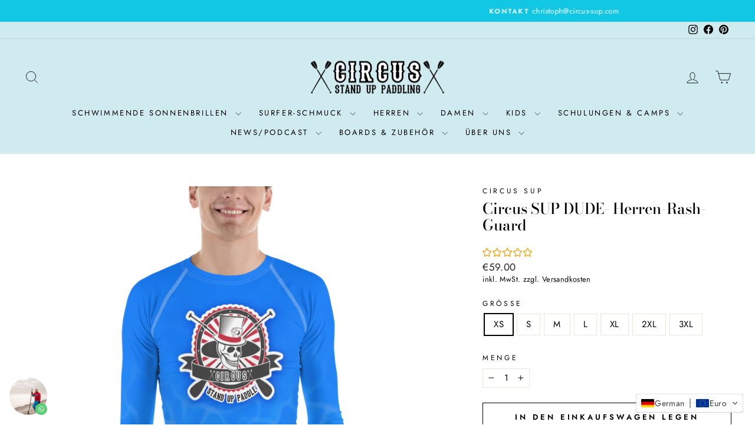

--- FILE ---
content_type: text/html; charset=utf-8
request_url: https://circus-sup.com/products/circus-sup-dude-herren-rash-guard
body_size: 59983
content:
<!doctype html>
<html class="no-js" lang="de" dir="ltr">
<head>
  <meta charset="utf-8">
  <meta http-equiv="X-UA-Compatible" content="IE=edge,chrome=1">
  <meta name="viewport" content="width=device-width,initial-scale=1">
  <meta name="theme-color" content="#12c7e4">
  <link rel="canonical" href="https://circus-sup.com/products/circus-sup-dude-herren-rash-guard">
  <link rel="preconnect" href="https://cdn.shopify.com" crossorigin>
  <link rel="preconnect" href="https://fonts.shopifycdn.com" crossorigin>
  <link rel="dns-prefetch" href="https://productreviews.shopifycdn.com">
  <link rel="dns-prefetch" href="https://ajax.googleapis.com">
  <link rel="dns-prefetch" href="https://maps.googleapis.com">
  <link rel="dns-prefetch" href="https://maps.gstatic.com"><link rel="shortcut icon" href="//circus-sup.com/cdn/shop/files/Circus_Easy_Logo_With_Sup1_32x32.png?v=1616152660" type="image/png" /><title>Circus SUP DUDE- Herren-Rash-Guard
</title>
<meta name="description" content="Lass dir durch Sonnenbrand, Wind, Sand oder dem Wetter den Tag ruinieren! Dieser geschmeidige und vielseitige langärmelige Rash-Guard schützt dich, während du Spaß beim paddeln hast. Er ist eng anliegend mit flachen, ergonomischen Nähten und etwas länger ein normales T-Shirt für zusätzlichen Komfort und Schutz. Der Sto"><meta property="og:site_name" content="Circus SUP">
  <meta property="og:url" content="https://circus-sup.com/products/circus-sup-dude-herren-rash-guard">
  <meta property="og:title" content="Circus SUP DUDE- Herren-Rash-Guard">
  <meta property="og:type" content="product">
  <meta property="og:description" content="Lass dir durch Sonnenbrand, Wind, Sand oder dem Wetter den Tag ruinieren! Dieser geschmeidige und vielseitige langärmelige Rash-Guard schützt dich, während du Spaß beim paddeln hast. Er ist eng anliegend mit flachen, ergonomischen Nähten und etwas länger ein normales T-Shirt für zusätzlichen Komfort und Schutz. Der Sto"><meta property="og:image" content="http://circus-sup.com/cdn/shop/products/all-over-print-mens-rash-guard-white-front-60c73222aa8e8.png?v=1623667959">
    <meta property="og:image:secure_url" content="https://circus-sup.com/cdn/shop/products/all-over-print-mens-rash-guard-white-front-60c73222aa8e8.png?v=1623667959">
    <meta property="og:image:width" content="1000">
    <meta property="og:image:height" content="1000"><meta name="twitter:site" content="@">
  <meta name="twitter:card" content="summary_large_image">
  <meta name="twitter:title" content="Circus SUP DUDE- Herren-Rash-Guard">
  <meta name="twitter:description" content="Lass dir durch Sonnenbrand, Wind, Sand oder dem Wetter den Tag ruinieren! Dieser geschmeidige und vielseitige langärmelige Rash-Guard schützt dich, während du Spaß beim paddeln hast. Er ist eng anliegend mit flachen, ergonomischen Nähten und etwas länger ein normales T-Shirt für zusätzlichen Komfort und Schutz. Der Sto">
<style data-shopify>@font-face {
  font-family: "Bodoni Moda";
  font-weight: 500;
  font-style: normal;
  font-display: swap;
  src: url("//circus-sup.com/cdn/fonts/bodoni_moda/bodonimoda_n5.36d0da1db617c453fb46e8089790ab6dc72c2356.woff2") format("woff2"),
       url("//circus-sup.com/cdn/fonts/bodoni_moda/bodonimoda_n5.40f612bab009769f87511096f185d9228ad3baa3.woff") format("woff");
}

  @font-face {
  font-family: Jost;
  font-weight: 400;
  font-style: normal;
  font-display: swap;
  src: url("//circus-sup.com/cdn/fonts/jost/jost_n4.d47a1b6347ce4a4c9f437608011273009d91f2b7.woff2") format("woff2"),
       url("//circus-sup.com/cdn/fonts/jost/jost_n4.791c46290e672b3f85c3d1c651ef2efa3819eadd.woff") format("woff");
}


  @font-face {
  font-family: Jost;
  font-weight: 600;
  font-style: normal;
  font-display: swap;
  src: url("//circus-sup.com/cdn/fonts/jost/jost_n6.ec1178db7a7515114a2d84e3dd680832b7af8b99.woff2") format("woff2"),
       url("//circus-sup.com/cdn/fonts/jost/jost_n6.b1178bb6bdd3979fef38e103a3816f6980aeaff9.woff") format("woff");
}

  @font-face {
  font-family: Jost;
  font-weight: 400;
  font-style: italic;
  font-display: swap;
  src: url("//circus-sup.com/cdn/fonts/jost/jost_i4.b690098389649750ada222b9763d55796c5283a5.woff2") format("woff2"),
       url("//circus-sup.com/cdn/fonts/jost/jost_i4.fd766415a47e50b9e391ae7ec04e2ae25e7e28b0.woff") format("woff");
}

  @font-face {
  font-family: Jost;
  font-weight: 600;
  font-style: italic;
  font-display: swap;
  src: url("//circus-sup.com/cdn/fonts/jost/jost_i6.9af7e5f39e3a108c08f24047a4276332d9d7b85e.woff2") format("woff2"),
       url("//circus-sup.com/cdn/fonts/jost/jost_i6.2bf310262638f998ed206777ce0b9a3b98b6fe92.woff") format("woff");
}

</style><link href="//circus-sup.com/cdn/shop/t/18/assets/theme.css?v=93626464380700918791749232224" rel="stylesheet" type="text/css" media="all" />
<style data-shopify>:root {
    --typeHeaderPrimary: "Bodoni Moda";
    --typeHeaderFallback: serif;
    --typeHeaderSize: 30px;
    --typeHeaderWeight: 500;
    --typeHeaderLineHeight: 1.1;
    --typeHeaderSpacing: 0.0em;

    --typeBasePrimary:Jost;
    --typeBaseFallback:sans-serif;
    --typeBaseSize: 15px;
    --typeBaseWeight: 400;
    --typeBaseSpacing: 0.025em;
    --typeBaseLineHeight: 1.4;
    --typeBaselineHeightMinus01: 1.3;

    --typeCollectionTitle: 15px;

    --iconWeight: 2px;
    --iconLinecaps: miter;

    
        --buttonRadius: 0;
    

    --colorGridOverlayOpacity: 0.1;
    --colorAnnouncement: #12c7e4;
    --colorAnnouncementText: #ffffff;

    --colorBody: #ffffff;
    --colorBodyAlpha05: rgba(255, 255, 255, 0.05);
    --colorBodyDim: #f2f2f2;
    --colorBodyLightDim: #fafafa;
    --colorBodyMediumDim: #f5f5f5;


    --colorBorder: #e8e8e1;

    --colorBtnPrimary: #12c7e4;
    --colorBtnPrimaryLight: #3ad6ef;
    --colorBtnPrimaryDim: #10b2cc;
    --colorBtnPrimaryText: #ffffff;

    --colorCartDot: #12c7e4;

    --colorDrawers: #d0ebef;
    --colorDrawersDim: #bde3e9;
    --colorDrawerBorder: #e8e8e1;
    --colorDrawerText: #000000;
    --colorDrawerTextDark: #000000;
    --colorDrawerButton: #12c7e4;
    --colorDrawerButtonText: #ffffff;

    --colorFooter: #d0ebef;
    --colorFooterText: #000000;
    --colorFooterTextAlpha01: #000000;

    --colorGridOverlay: #000000;
    --colorGridOverlayOpacity: 0.1;

    --colorHeaderTextAlpha01: rgba(0, 0, 0, 0.1);

    --colorHeroText: #ffffff;

    --colorSmallImageBg: #ffffff;
    --colorLargeImageBg: #0f0f0f;

    --colorImageOverlay: #000000;
    --colorImageOverlayOpacity: 0.1;
    --colorImageOverlayTextShadow: 0.2;

    --colorLink: #000000;

    --colorModalBg: rgba(230, 230, 230, 0.6);

    --colorNav: #d0ebef;
    --colorNavText: #000000;

    --colorPrice: #1c1d1d;

    --colorSaleTag: #1c1d1d;
    --colorSaleTagText: #ffffff;

    --colorTextBody: #000000;
    --colorTextBodyAlpha015: rgba(0, 0, 0, 0.15);
    --colorTextBodyAlpha005: rgba(0, 0, 0, 0.05);
    --colorTextBodyAlpha008: rgba(0, 0, 0, 0.08);
    --colorTextSavings: #C20000;

    --urlIcoSelect: url(//circus-sup.com/cdn/shop/t/18/assets/ico-select.svg);
    --urlIcoSelectFooter: url(//circus-sup.com/cdn/shop/t/18/assets/ico-select-footer.svg);
    --urlIcoSelectWhite: url(//circus-sup.com/cdn/shop/t/18/assets/ico-select-white.svg);

    --grid-gutter: 17px;
    --drawer-gutter: 20px;

    --sizeChartMargin: 25px 0;
    --sizeChartIconMargin: 5px;

    --newsletterReminderPadding: 40px;

    /*Shop Pay Installments*/
    --color-body-text: #000000;
    --color-body: #ffffff;
    --color-bg: #ffffff;
    }

    .placeholder-content {
    background-image: linear-gradient(100deg, #ffffff 40%, #f7f7f7 63%, #ffffff 79%);
    }</style><script>
    document.documentElement.className = document.documentElement.className.replace('no-js', 'js');

    window.theme = window.theme || {};
    theme.routes = {
      home: "/",
      cart: "/cart.js",
      cartPage: "/cart",
      cartAdd: "/cart/add.js",
      cartChange: "/cart/change.js",
      search: "/search",
      predictiveSearch: "/search/suggest"
    };
    theme.strings = {
      soldOut: "Ausverkauft",
      unavailable: "Nicht verfügbar",
      inStockLabel: "Auf Lager",
      oneStockLabel: "[count] auf Lager",
      otherStockLabel: "[count] auf Lager",
      willNotShipUntil: "Wird nach dem [date] versendet",
      willBeInStockAfter: "Wird nach dem [date] auf Lager sein",
      waitingForStock: "Nachbestellt, bald verfügbar",
      savePrice: "Sparen [saved_amount]",
      cartEmpty: "Ihr Einkaufswagen ist im Moment leer.",
      cartTermsConfirmation: "Sie müssen den Verkaufsbedingungen zustimmen, um auszuchecken",
      searchCollections: "Kollektionen",
      searchPages: "Seiten",
      searchArticles: "Artikel",
      productFrom: "Von ",
      maxQuantity: "Du kannst nur haben [quantity] von [title] in Ihrem Warenkorbt."
    };
    theme.settings = {
      cartType: "drawer",
      isCustomerTemplate: false,
      moneyFormat: "\u003cspan class=trans-money\u003e€{{amount}}\u003c\/span\u003e",
      saveType: "dollar",
      productImageSize: "landscape",
      productImageCover: true,
      predictiveSearch: false,
      predictiveSearchType: null,
      predictiveSearchVendor: false,
      predictiveSearchPrice: false,
      quickView: false,
      themeName: 'Impulse',
      themeVersion: "7.6.2"
    };
  </script>

  <script>window.performance && window.performance.mark && window.performance.mark('shopify.content_for_header.start');</script><meta name="google-site-verification" content="rS0ANXrthDrL-Ws24ZnnJkA0vFirupw9J0MEw47smPo">
<meta id="shopify-digital-wallet" name="shopify-digital-wallet" content="/26544328/digital_wallets/dialog">
<meta name="shopify-checkout-api-token" content="00c323ead818e3108b273c444c7b160d">
<meta id="in-context-paypal-metadata" data-shop-id="26544328" data-venmo-supported="false" data-environment="production" data-locale="de_DE" data-paypal-v4="true" data-currency="EUR">
<link rel="alternate" hreflang="x-default" href="https://circus-sup.com/products/circus-sup-dude-herren-rash-guard">
<link rel="alternate" hreflang="de" href="https://circus-sup.com/products/circus-sup-dude-herren-rash-guard">
<link rel="alternate" hreflang="en" href="https://circus-sup.com/en/products/circus-sup-dude-herren-rash-guard">
<link rel="alternate" hreflang="de-AT" href="https://circus-sup.com/de-at/products/circus-sup-dude-herren-rash-guard">
<link rel="alternate" hreflang="en-AT" href="https://circus-sup.com/en-at/products/circus-sup-dude-herren-rash-guard">
<link rel="alternate" type="application/json+oembed" href="https://circus-sup.com/products/circus-sup-dude-herren-rash-guard.oembed">
<script async="async" src="/checkouts/internal/preloads.js?locale=de-DE"></script>
<link rel="preconnect" href="https://shop.app" crossorigin="anonymous">
<script async="async" src="https://shop.app/checkouts/internal/preloads.js?locale=de-DE&shop_id=26544328" crossorigin="anonymous"></script>
<script id="apple-pay-shop-capabilities" type="application/json">{"shopId":26544328,"countryCode":"DE","currencyCode":"EUR","merchantCapabilities":["supports3DS"],"merchantId":"gid:\/\/shopify\/Shop\/26544328","merchantName":"Circus SUP","requiredBillingContactFields":["postalAddress","email"],"requiredShippingContactFields":["postalAddress","email"],"shippingType":"shipping","supportedNetworks":["visa","maestro","masterCard","amex"],"total":{"type":"pending","label":"Circus SUP","amount":"1.00"},"shopifyPaymentsEnabled":true,"supportsSubscriptions":true}</script>
<script id="shopify-features" type="application/json">{"accessToken":"00c323ead818e3108b273c444c7b160d","betas":["rich-media-storefront-analytics"],"domain":"circus-sup.com","predictiveSearch":true,"shopId":26544328,"locale":"de"}</script>
<script>var Shopify = Shopify || {};
Shopify.shop = "souped-up.myshopify.com";
Shopify.locale = "de";
Shopify.currency = {"active":"EUR","rate":"1.0"};
Shopify.country = "DE";
Shopify.theme = {"name":"Aktualisierte Kopie von Aktualisierte Kopie von...","id":183602479368,"schema_name":"Impulse","schema_version":"7.6.2","theme_store_id":857,"role":"main"};
Shopify.theme.handle = "null";
Shopify.theme.style = {"id":null,"handle":null};
Shopify.cdnHost = "circus-sup.com/cdn";
Shopify.routes = Shopify.routes || {};
Shopify.routes.root = "/";</script>
<script type="module">!function(o){(o.Shopify=o.Shopify||{}).modules=!0}(window);</script>
<script>!function(o){function n(){var o=[];function n(){o.push(Array.prototype.slice.apply(arguments))}return n.q=o,n}var t=o.Shopify=o.Shopify||{};t.loadFeatures=n(),t.autoloadFeatures=n()}(window);</script>
<script>
  window.ShopifyPay = window.ShopifyPay || {};
  window.ShopifyPay.apiHost = "shop.app\/pay";
  window.ShopifyPay.redirectState = null;
</script>
<script id="shop-js-analytics" type="application/json">{"pageType":"product"}</script>
<script defer="defer" async type="module" src="//circus-sup.com/cdn/shopifycloud/shop-js/modules/v2/client.init-shop-cart-sync_e98Ab_XN.de.esm.js"></script>
<script defer="defer" async type="module" src="//circus-sup.com/cdn/shopifycloud/shop-js/modules/v2/chunk.common_Pcw9EP95.esm.js"></script>
<script defer="defer" async type="module" src="//circus-sup.com/cdn/shopifycloud/shop-js/modules/v2/chunk.modal_CzmY4ZhL.esm.js"></script>
<script type="module">
  await import("//circus-sup.com/cdn/shopifycloud/shop-js/modules/v2/client.init-shop-cart-sync_e98Ab_XN.de.esm.js");
await import("//circus-sup.com/cdn/shopifycloud/shop-js/modules/v2/chunk.common_Pcw9EP95.esm.js");
await import("//circus-sup.com/cdn/shopifycloud/shop-js/modules/v2/chunk.modal_CzmY4ZhL.esm.js");

  window.Shopify.SignInWithShop?.initShopCartSync?.({"fedCMEnabled":true,"windoidEnabled":true});

</script>
<script>
  window.Shopify = window.Shopify || {};
  if (!window.Shopify.featureAssets) window.Shopify.featureAssets = {};
  window.Shopify.featureAssets['shop-js'] = {"shop-cart-sync":["modules/v2/client.shop-cart-sync_DazCVyJ3.de.esm.js","modules/v2/chunk.common_Pcw9EP95.esm.js","modules/v2/chunk.modal_CzmY4ZhL.esm.js"],"init-fed-cm":["modules/v2/client.init-fed-cm_D0AulfmK.de.esm.js","modules/v2/chunk.common_Pcw9EP95.esm.js","modules/v2/chunk.modal_CzmY4ZhL.esm.js"],"shop-cash-offers":["modules/v2/client.shop-cash-offers_BISyWFEA.de.esm.js","modules/v2/chunk.common_Pcw9EP95.esm.js","modules/v2/chunk.modal_CzmY4ZhL.esm.js"],"shop-login-button":["modules/v2/client.shop-login-button_D_c1vx_E.de.esm.js","modules/v2/chunk.common_Pcw9EP95.esm.js","modules/v2/chunk.modal_CzmY4ZhL.esm.js"],"pay-button":["modules/v2/client.pay-button_CHADzJ4g.de.esm.js","modules/v2/chunk.common_Pcw9EP95.esm.js","modules/v2/chunk.modal_CzmY4ZhL.esm.js"],"shop-button":["modules/v2/client.shop-button_CQnD2U3v.de.esm.js","modules/v2/chunk.common_Pcw9EP95.esm.js","modules/v2/chunk.modal_CzmY4ZhL.esm.js"],"avatar":["modules/v2/client.avatar_BTnouDA3.de.esm.js"],"init-windoid":["modules/v2/client.init-windoid_CmA0-hrC.de.esm.js","modules/v2/chunk.common_Pcw9EP95.esm.js","modules/v2/chunk.modal_CzmY4ZhL.esm.js"],"init-shop-for-new-customer-accounts":["modules/v2/client.init-shop-for-new-customer-accounts_BCzC_Mib.de.esm.js","modules/v2/client.shop-login-button_D_c1vx_E.de.esm.js","modules/v2/chunk.common_Pcw9EP95.esm.js","modules/v2/chunk.modal_CzmY4ZhL.esm.js"],"init-shop-email-lookup-coordinator":["modules/v2/client.init-shop-email-lookup-coordinator_DYzOit4u.de.esm.js","modules/v2/chunk.common_Pcw9EP95.esm.js","modules/v2/chunk.modal_CzmY4ZhL.esm.js"],"init-shop-cart-sync":["modules/v2/client.init-shop-cart-sync_e98Ab_XN.de.esm.js","modules/v2/chunk.common_Pcw9EP95.esm.js","modules/v2/chunk.modal_CzmY4ZhL.esm.js"],"shop-toast-manager":["modules/v2/client.shop-toast-manager_Bc-1elH8.de.esm.js","modules/v2/chunk.common_Pcw9EP95.esm.js","modules/v2/chunk.modal_CzmY4ZhL.esm.js"],"init-customer-accounts":["modules/v2/client.init-customer-accounts_CqlRHmZs.de.esm.js","modules/v2/client.shop-login-button_D_c1vx_E.de.esm.js","modules/v2/chunk.common_Pcw9EP95.esm.js","modules/v2/chunk.modal_CzmY4ZhL.esm.js"],"init-customer-accounts-sign-up":["modules/v2/client.init-customer-accounts-sign-up_DZmBw6yB.de.esm.js","modules/v2/client.shop-login-button_D_c1vx_E.de.esm.js","modules/v2/chunk.common_Pcw9EP95.esm.js","modules/v2/chunk.modal_CzmY4ZhL.esm.js"],"shop-follow-button":["modules/v2/client.shop-follow-button_Cx-w7rSq.de.esm.js","modules/v2/chunk.common_Pcw9EP95.esm.js","modules/v2/chunk.modal_CzmY4ZhL.esm.js"],"checkout-modal":["modules/v2/client.checkout-modal_Djjmh8qM.de.esm.js","modules/v2/chunk.common_Pcw9EP95.esm.js","modules/v2/chunk.modal_CzmY4ZhL.esm.js"],"shop-login":["modules/v2/client.shop-login_DMZMgoZf.de.esm.js","modules/v2/chunk.common_Pcw9EP95.esm.js","modules/v2/chunk.modal_CzmY4ZhL.esm.js"],"lead-capture":["modules/v2/client.lead-capture_SqejaEd8.de.esm.js","modules/v2/chunk.common_Pcw9EP95.esm.js","modules/v2/chunk.modal_CzmY4ZhL.esm.js"],"payment-terms":["modules/v2/client.payment-terms_DUeEqFTJ.de.esm.js","modules/v2/chunk.common_Pcw9EP95.esm.js","modules/v2/chunk.modal_CzmY4ZhL.esm.js"]};
</script>
<script>(function() {
  var isLoaded = false;
  function asyncLoad() {
    if (isLoaded) return;
    isLoaded = true;
    var urls = ["https:\/\/a.mailmunch.co\/widgets\/site-924413-58d472757596e1167391f9d9600ae88dfb796ecf.js?shop=souped-up.myshopify.com","\/\/cdn.shopify.com\/proxy\/d48bee7f9314fafc98856d3ddd28df99fa45bd57fbc6fdfaea9064f89b58ec96\/app.appointo.me\/scripttag\/script_tag?shop=souped-up.myshopify.com\u0026sp-cache-control=cHVibGljLCBtYXgtYWdlPTkwMA","\/\/cdn.shopify.com\/proxy\/6333b97c4e85bee512fc98a876a67a3a6ac4d875f45eb10ed1d728d41bb8b471\/static.cdn.printful.com\/static\/js\/external\/shopify-product-customizer.js?v=0.28\u0026shop=souped-up.myshopify.com\u0026sp-cache-control=cHVibGljLCBtYXgtYWdlPTkwMA","https:\/\/cdn.hyj.mobi\/d\/relevanz.js?cid=15170\u0026custid=22814\u0026shop=souped-up.myshopify.com","https:\/\/cdn.logbase.io\/lb-upsell-wrapper.js?shop=souped-up.myshopify.com","https:\/\/omnisnippet1.com\/platforms\/shopify.js?source=scriptTag\u0026v=2025-05-15T12\u0026shop=souped-up.myshopify.com","\/\/cdn.shopify.com\/proxy\/436365f8bea5e72d25cf1e87f82041744288d0c4cd82469facfdd1b528c1ad84\/api.goaffpro.com\/loader.js?shop=souped-up.myshopify.com\u0026sp-cache-control=cHVibGljLCBtYXgtYWdlPTkwMA","\/\/cdn.shopify.com\/proxy\/3d31349812f985abe1a725a458fc42999bcd83c7e14f1f3a10efd04ed428ce8d\/app.ardalio.com\/shopify\/3\/2062733\/wts7.js?shop=souped-up.myshopify.com\u0026sp-cache-control=cHVibGljLCBtYXgtYWdlPTkwMA"];
    for (var i = 0; i < urls.length; i++) {
      var s = document.createElement('script');
      s.type = 'text/javascript';
      s.async = true;
      s.src = urls[i];
      var x = document.getElementsByTagName('script')[0];
      x.parentNode.insertBefore(s, x);
    }
  };
  if(window.attachEvent) {
    window.attachEvent('onload', asyncLoad);
  } else {
    window.addEventListener('load', asyncLoad, false);
  }
})();</script>
<script id="__st">var __st={"a":26544328,"offset":3600,"reqid":"001cdcf5-bb50-49db-a41a-084a0e38ce8e-1769241742","pageurl":"circus-sup.com\/products\/circus-sup-dude-herren-rash-guard","u":"60f4d0cc3a92","p":"product","rtyp":"product","rid":6572098682935};</script>
<script>window.ShopifyPaypalV4VisibilityTracking = true;</script>
<script id="captcha-bootstrap">!function(){'use strict';const t='contact',e='account',n='new_comment',o=[[t,t],['blogs',n],['comments',n],[t,'customer']],c=[[e,'customer_login'],[e,'guest_login'],[e,'recover_customer_password'],[e,'create_customer']],r=t=>t.map((([t,e])=>`form[action*='/${t}']:not([data-nocaptcha='true']) input[name='form_type'][value='${e}']`)).join(','),a=t=>()=>t?[...document.querySelectorAll(t)].map((t=>t.form)):[];function s(){const t=[...o],e=r(t);return a(e)}const i='password',u='form_key',d=['recaptcha-v3-token','g-recaptcha-response','h-captcha-response',i],f=()=>{try{return window.sessionStorage}catch{return}},m='__shopify_v',_=t=>t.elements[u];function p(t,e,n=!1){try{const o=window.sessionStorage,c=JSON.parse(o.getItem(e)),{data:r}=function(t){const{data:e,action:n}=t;return t[m]||n?{data:e,action:n}:{data:t,action:n}}(c);for(const[e,n]of Object.entries(r))t.elements[e]&&(t.elements[e].value=n);n&&o.removeItem(e)}catch(o){console.error('form repopulation failed',{error:o})}}const l='form_type',E='cptcha';function T(t){t.dataset[E]=!0}const w=window,h=w.document,L='Shopify',v='ce_forms',y='captcha';let A=!1;((t,e)=>{const n=(g='f06e6c50-85a8-45c8-87d0-21a2b65856fe',I='https://cdn.shopify.com/shopifycloud/storefront-forms-hcaptcha/ce_storefront_forms_captcha_hcaptcha.v1.5.2.iife.js',D={infoText:'Durch hCaptcha geschützt',privacyText:'Datenschutz',termsText:'Allgemeine Geschäftsbedingungen'},(t,e,n)=>{const o=w[L][v],c=o.bindForm;if(c)return c(t,g,e,D).then(n);var r;o.q.push([[t,g,e,D],n]),r=I,A||(h.body.append(Object.assign(h.createElement('script'),{id:'captcha-provider',async:!0,src:r})),A=!0)});var g,I,D;w[L]=w[L]||{},w[L][v]=w[L][v]||{},w[L][v].q=[],w[L][y]=w[L][y]||{},w[L][y].protect=function(t,e){n(t,void 0,e),T(t)},Object.freeze(w[L][y]),function(t,e,n,w,h,L){const[v,y,A,g]=function(t,e,n){const i=e?o:[],u=t?c:[],d=[...i,...u],f=r(d),m=r(i),_=r(d.filter((([t,e])=>n.includes(e))));return[a(f),a(m),a(_),s()]}(w,h,L),I=t=>{const e=t.target;return e instanceof HTMLFormElement?e:e&&e.form},D=t=>v().includes(t);t.addEventListener('submit',(t=>{const e=I(t);if(!e)return;const n=D(e)&&!e.dataset.hcaptchaBound&&!e.dataset.recaptchaBound,o=_(e),c=g().includes(e)&&(!o||!o.value);(n||c)&&t.preventDefault(),c&&!n&&(function(t){try{if(!f())return;!function(t){const e=f();if(!e)return;const n=_(t);if(!n)return;const o=n.value;o&&e.removeItem(o)}(t);const e=Array.from(Array(32),(()=>Math.random().toString(36)[2])).join('');!function(t,e){_(t)||t.append(Object.assign(document.createElement('input'),{type:'hidden',name:u})),t.elements[u].value=e}(t,e),function(t,e){const n=f();if(!n)return;const o=[...t.querySelectorAll(`input[type='${i}']`)].map((({name:t})=>t)),c=[...d,...o],r={};for(const[a,s]of new FormData(t).entries())c.includes(a)||(r[a]=s);n.setItem(e,JSON.stringify({[m]:1,action:t.action,data:r}))}(t,e)}catch(e){console.error('failed to persist form',e)}}(e),e.submit())}));const S=(t,e)=>{t&&!t.dataset[E]&&(n(t,e.some((e=>e===t))),T(t))};for(const o of['focusin','change'])t.addEventListener(o,(t=>{const e=I(t);D(e)&&S(e,y())}));const B=e.get('form_key'),M=e.get(l),P=B&&M;t.addEventListener('DOMContentLoaded',(()=>{const t=y();if(P)for(const e of t)e.elements[l].value===M&&p(e,B);[...new Set([...A(),...v().filter((t=>'true'===t.dataset.shopifyCaptcha))])].forEach((e=>S(e,t)))}))}(h,new URLSearchParams(w.location.search),n,t,e,['guest_login'])})(!0,!0)}();</script>
<script integrity="sha256-4kQ18oKyAcykRKYeNunJcIwy7WH5gtpwJnB7kiuLZ1E=" data-source-attribution="shopify.loadfeatures" defer="defer" src="//circus-sup.com/cdn/shopifycloud/storefront/assets/storefront/load_feature-a0a9edcb.js" crossorigin="anonymous"></script>
<script crossorigin="anonymous" defer="defer" src="//circus-sup.com/cdn/shopifycloud/storefront/assets/shopify_pay/storefront-65b4c6d7.js?v=20250812"></script>
<script data-source-attribution="shopify.dynamic_checkout.dynamic.init">var Shopify=Shopify||{};Shopify.PaymentButton=Shopify.PaymentButton||{isStorefrontPortableWallets:!0,init:function(){window.Shopify.PaymentButton.init=function(){};var t=document.createElement("script");t.src="https://circus-sup.com/cdn/shopifycloud/portable-wallets/latest/portable-wallets.de.js",t.type="module",document.head.appendChild(t)}};
</script>
<script data-source-attribution="shopify.dynamic_checkout.buyer_consent">
  function portableWalletsHideBuyerConsent(e){var t=document.getElementById("shopify-buyer-consent"),n=document.getElementById("shopify-subscription-policy-button");t&&n&&(t.classList.add("hidden"),t.setAttribute("aria-hidden","true"),n.removeEventListener("click",e))}function portableWalletsShowBuyerConsent(e){var t=document.getElementById("shopify-buyer-consent"),n=document.getElementById("shopify-subscription-policy-button");t&&n&&(t.classList.remove("hidden"),t.removeAttribute("aria-hidden"),n.addEventListener("click",e))}window.Shopify?.PaymentButton&&(window.Shopify.PaymentButton.hideBuyerConsent=portableWalletsHideBuyerConsent,window.Shopify.PaymentButton.showBuyerConsent=portableWalletsShowBuyerConsent);
</script>
<script>
  function portableWalletsCleanup(e){e&&e.src&&console.error("Failed to load portable wallets script "+e.src);var t=document.querySelectorAll("shopify-accelerated-checkout .shopify-payment-button__skeleton, shopify-accelerated-checkout-cart .wallet-cart-button__skeleton"),e=document.getElementById("shopify-buyer-consent");for(let e=0;e<t.length;e++)t[e].remove();e&&e.remove()}function portableWalletsNotLoadedAsModule(e){e instanceof ErrorEvent&&"string"==typeof e.message&&e.message.includes("import.meta")&&"string"==typeof e.filename&&e.filename.includes("portable-wallets")&&(window.removeEventListener("error",portableWalletsNotLoadedAsModule),window.Shopify.PaymentButton.failedToLoad=e,"loading"===document.readyState?document.addEventListener("DOMContentLoaded",window.Shopify.PaymentButton.init):window.Shopify.PaymentButton.init())}window.addEventListener("error",portableWalletsNotLoadedAsModule);
</script>

<script type="module" src="https://circus-sup.com/cdn/shopifycloud/portable-wallets/latest/portable-wallets.de.js" onError="portableWalletsCleanup(this)" crossorigin="anonymous"></script>
<script nomodule>
  document.addEventListener("DOMContentLoaded", portableWalletsCleanup);
</script>

<link id="shopify-accelerated-checkout-styles" rel="stylesheet" media="screen" href="https://circus-sup.com/cdn/shopifycloud/portable-wallets/latest/accelerated-checkout-backwards-compat.css" crossorigin="anonymous">
<style id="shopify-accelerated-checkout-cart">
        #shopify-buyer-consent {
  margin-top: 1em;
  display: inline-block;
  width: 100%;
}

#shopify-buyer-consent.hidden {
  display: none;
}

#shopify-subscription-policy-button {
  background: none;
  border: none;
  padding: 0;
  text-decoration: underline;
  font-size: inherit;
  cursor: pointer;
}

#shopify-subscription-policy-button::before {
  box-shadow: none;
}

      </style>

<script>window.performance && window.performance.mark && window.performance.mark('shopify.content_for_header.end');</script>

  <script src="//circus-sup.com/cdn/shop/t/18/assets/vendor-scripts-v11.js" defer="defer"></script><link rel="stylesheet" href="//circus-sup.com/cdn/shop/t/18/assets/country-flags.css"><script src="//circus-sup.com/cdn/shop/t/18/assets/theme.js?v=22325264162658116151749232198" defer="defer"></script>
<!-- BEGIN app block: shopify://apps/lai-product-reviews/blocks/appBlockEmbed/cad3c6c6-329e-4416-ba74-b79359b5b6e1 -->
<script>
    function getUrlParameterExt(sParam) {
        let sPageURL = window.location.search.substring(1);
        let sURLVariables= sPageURL.split('&');
        let sParameterName;
        let i;
        for (i = 0; i < sURLVariables.length; i++) {
            sParameterName = sURLVariables[i].split('=');

            if (sParameterName[0] === sParam) {
                return sParameterName[1] === undefined ? true : decodeURIComponent(reFixParamUrlFromMailExt(sParameterName[1]));
            }
        }
    };
    function reFixParamUrlFromMailExt(value) {
        return value ? value.replace(/\+/g, ' ') : value;
    };
    var scmCustomDataExt= {};
    if(getUrlParameterExt('lai-test') == '1'){
        scmCustomDataExt= {
            'cdn' : 'https://reviews-importer.test',
            'minJs' : false
        }
        var laiScriptTagGlobal =  {
            "url" : "https://reviews-importer.test/js/frontend/version-14/reviews-scripttag.js?version=4"
        };
    }
</script>
<!-- BEGIN app snippet: lang --><script>
    var scmCustomData = (typeof scmCustomData == "undefined" || scmCustomData == null) ? null : scmCustomData;
    var scmLanguage = (typeof scmLanguage == "undefined" || scmLanguage == null) ? `
  {
    "box_reviews": {
      "title_info": "Kundenbewertungen",
      "average_info": "von 5",
      "before_number": "Bezogen auf",
      "after_number": " Bewertungen",
      "all_reviews": "Alle Bewertungen",
        "highlight_tab": "Bewertungen für andere Produkte",
      "reviews_tab": "Rezensionen"
    },
    "box_write": {
      "title_write": "Eine Rezension schreiben",
      "before_star": "Deine Bewertung",
      "input_name": "Ihren Namen",
      "input_email": "Deine E-Mail",
      "input_text_area": "Geben Sie hier Ihr Feedback ein",
      "input_photo": "Foto hinzufügen",
      "button_write": "Bewertung abschicken",
      "write_cancel": "Stornieren",
      "message_error_character": "Bitte ersetzen Sie das Zeichen „&lt;,&gt;“ durch das entsprechende Zeichen",
      "message_error_file_upload": "Bitte laden Sie eine Datei hoch, die kleiner als 4 MB ist.",
      "message_error_video_upload": "Bitte laden Sie eine Videodatei hoch, die kleiner als 50 MB ist",
      "message_error_type_media_upload": "Diese Datei wird nicht unterstützt.",
      "message_success": "Danke schön!",
      "message_fail": "Erfolglos übermittelt!",
       "purchase_to_leave_reviews": "Bitte tätigen Sie einen Kauf über diese E-Mail-Adresse, um uns Bewertungen zu hinterlassen.",
      "log_in_to_leave_reviews": "Bitte melden Sie sich bei einem Konto an, um uns Bewertungen zu hinterlassen.",
      "purchase_to_a_specific_product": "Bitte kaufen Sie dieses Produkt über diese E-Mail-Adresse, um uns Bewertungen zu hinterlassen."
    },
    "reviews_list": {
      "view_product": "Siehe Produkt",
      "read_more": "Weiterlesen",
      "helpful": "Translation missing: de.smart_aliexpress_review.reviews_list.helpful",
      "reply": "antwortete",
      "button_load_more": "Mehr laden",
      "purchased": "Gekauft"
    },
    "sort_box" : {
        "reviews": "Bewertungen sortieren",
        "content": "Nach Inhalt sortieren",
        "pictures": "Nach Foto sortieren",
        "date": "Nach Datum sortieren",
        "rating": "Nach Tarif sortieren"
    },
    "empty_page" : {
        "title": "Kundenbewertungen",
        "des": "Für dieses Produkt gibt es keine Bewertung. Seien Sie der Erste, der es bewertet"
    },
    "thank_you" : {
        "title": "Ihre Bewertung wurde übermittelt!",
        "des": "Diese Nachricht wird nach 8 Sekunden automatisch geschlossen."
    },
    "discount": {
      "title": "Verwenden Sie den folgenden Rabattcode für {{discount_value}} Rabatt auf Ihren nächsten Einkauf",
      "des": "Wir versenden es auch per E-Mail",
      "action": "Weitermachen",
      "badge": "Erhalten Sie einen Rabatt von {{discount_value}}",
      "coupon_waiting_message": "Vielen Dank, dass Sie unser Produkt bewertet haben. Der Rabattcode wird Ihnen per E-Mail zugesandt, sobald die Bewertung genehmigt wurde.",
      "photo": "Laden Sie Fotobewertungen hoch, um sofort {{discount_value}} Rabatt zu erhalten!"
    },
    "qa": {
        "qaAnswerField": "Deine Antwort",
        "qaQuestionField": "Ihre Frage",
        "qaTitle": "Fragen",
        "qaFormTitle": "Stelle eine Frage",
        "qaQuestionTitle": "Frage:",
        "qaAnswerTitle": "Antwort:",
        "qaStoreOwnerBadge": "Ladenbesitzer",
        "qaPastBuyerBadge": "Ehemaliger Kunde",
        "qaSuccessMessage": "Danke schön!",
        "qaFailMessage": "Erfolglos übermittelt!",
        "qaAskQuestionBtn": "Stelle eine Frage",
        "qaSubmitQuestionBtn": "Frage abschicken",
        "qaSubmitAnswerBtn": "Antwort einreichen",
        "qaReplyBtn": "Antwort",
        "qaLoadMoreAnswerBtn": "Weitere Antworten anzeigen"
    }
  }` : scmLanguage;
</script><!-- END app snippet -->
<!-- BEGIN app snippet: appBlockEmbedVersion14 --><meta id="scm-reviews-shopSetting" data-shop='{"hasCssCustom":false,"starColor":"#FF9C00","starStyle":"star","textPrimary":"#1f2021","textSecondary":"#a3a3a3","font":"Poppins","width":"1140px","reviewBg":"#ffffff","sort":"date","jsonLd":true,"itemPerLoad":5,"showVote":false,"voteColor":"#FF9C00","header_headerQuickLayout":"default-2","header_showStatistic":true,"header_avgRatingShape":"square","header_avgRatingColor":"#1f2021","header_starArrange":"vertical","header_writeReviewBtnShape":"square","header_writeReviewBtnColor":"#1f2021","header_writeReviewBtnTextColor":"#ffffff","header_submitBtnShape":"square","header_submitBtnColor":"#1f2021","header_submitBtnTextColor":"#ffffff","header_reviewForm":false,"header_reviewFormat":"toggle","body_customerName":"full","body_customerAvatarShape":"round","body_customerAvatarDisplay":"text","body_verifyBadge":true,"body_verifyBadgeColor":"#1f2021","body_showFlag":true,"body_flag":"retangle","body_layout":"grid","body_bodyQuickLayout":"default-2","body_reviewPhoto":true,"body_date":true,"body_dateFormat":"MM-dd-yyyy","body_contentAlign":"left","body_bgReview":"#ffffff","lazyLoad":true,"isLimitContent":false,"limitContentCharacters":500,"highlightTabEnabled":false,"paginationType":"load-more","show_2_widget":true,"custom":false,"twoColumnsOnMobile":true,"hiddenNoneReviews":false,"useAutoRTL":true,"starRating_color":null,"starRating_SingularReview":"{{n}} review","starRating_PluralReview":"{{n}} reviews","starRating_EmptyReview":"No review","starRating_showText":false,"starRating_hideIfNoReviews":false,"showHiddenStar":"1","popSetting":{"state":false,"source":[],"clickType":"product","clickValue":"","rating":5,"photo":false,"content":false,"initialDelay":10,"delayBetween":10,"displayTime":5,"maxPopups":5,"repeatAfter":10,"pages":[],"position":"bottom-left","format":"horizontal","backgroundType":"solid","backgroundValue":"#5b69c3","starColor":"#fc9d01","showDate":true,"textFont":"Nunito Sans","textColor":"#ffffff","hideMobile":false},"popEnabled":false,"homepage_type":"default-4","homepage_layout":"grid","homepage_slider":true,"homepage_desktopItems":3,"homepage_smallDesktopItems":3,"homepage_tabletItems":2,"homepage_mobileItems":1,"homepage_autoSlider":false,"homepage_delaySlider":2000,"showSubmitImage":false,"checkSortReview":false,"canUseReviewPerLoad":false,"videosPerReview":false,"videoEnabled":false,"shopPlan":{"grid":true,"testimonial":false,"gallery":false,"cardCarousel":true,"highlight":false,"pop":false},"discountEnabled":false,"discountValue":"15%","loginRequireEnabled":false,"orderRequireEnabled":false,"orderProductRequireEnabled":false,"version":244,"minJs":true,"versionLiquid":"14","hostServer":"https:\/\/store.laireviews.com","hostLoadMore":"https:\/\/store.laireviews.com","host":"https:\/\/d1bu6z2uxfnay3.cloudfront.net","versionUpdate":"20250606181227","last_updated":false,"maxUploadFileSize":2,"showWatermark":false,"widgets":{"grid":{"layout":"default-2","itemPerLoadLayout":10,"source":"homePage"},"cardCarousel":{"layout":"default-2","source":"homePage","delay":2000,"auto_run":false},"testimonial":{"source":"homePage","delay":2000,"auto_run":false},"gallery":{"source":"happyPage"}},"groups":{"homePage":{"default":true,"includePhoto":false,"includeContent":false,"enabled":true},"happyPage":{"default":true,"includePhoto":true,"includeContent":false,"enabled":true},"highlightProductPage":{"default":true,"includePhoto":false,"includeContent":true,"enabled":true}},"customForms":[]}' data-qa-setting='{"qaEnabled":false,"qaIsOnlyShopCanAnswer":false,"qaStoreOwnerName":"Store owner","qaAnswersPerLoad":3,"qaQuestionsPerLoad":3,"qaAnswerCardBgColor":"#f6f6f6","qaPastBuyerBadgeColor":"#333333","qaStoreOwnerBadgeColor":"#8","qaAnswerCardLeftBorderColor":"#e5e5e5","qaAnswerCardLeftBorderWidth":"5px"}'>
<script>
    var dataShop=[];
    
        dataShop[`qaSetting`]= `{"qaEnabled":false,"qaIsOnlyShopCanAnswer":false,"qaStoreOwnerName":"Store owner","qaAnswersPerLoad":3,"qaQuestionsPerLoad":3,"qaAnswerCardBgColor":"#f6f6f6","qaPastBuyerBadgeColor":"#333333","qaStoreOwnerBadgeColor":"#8","qaAnswerCardLeftBorderColor":"#e5e5e5","qaAnswerCardLeftBorderWidth":"5px"}`;
    
        dataShop[`reviews_highlightProductPage`]= `"[base64]"`;
    
        dataShop[`reviews_homePage`]= `"[base64]"`;
    
        dataShop[`shop_info_setting`]= `{"hasCssCustom":false,"starColor":"#FF9C00","starStyle":"star","textPrimary":"#1f2021","textSecondary":"#a3a3a3","font":"Poppins","width":"1140px","reviewBg":"#ffffff","sort":"date","jsonLd":true,"itemPerLoad":5,"showVote":false,"voteColor":"#FF9C00","header_headerQuickLayout":"default-2","header_showStatistic":true,"header_avgRatingShape":"square","header_avgRatingColor":"#1f2021","header_starArrange":"vertical","header_writeReviewBtnShape":"square","header_writeReviewBtnColor":"#1f2021","header_writeReviewBtnTextColor":"#ffffff","header_submitBtnShape":"square","header_submitBtnColor":"#1f2021","header_submitBtnTextColor":"#ffffff","header_reviewForm":false,"header_reviewFormat":"toggle","body_customerName":"full","body_customerAvatarShape":"round","body_customerAvatarDisplay":"text","body_verifyBadge":true,"body_verifyBadgeColor":"#1f2021","body_showFlag":true,"body_flag":"retangle","body_layout":"grid","body_bodyQuickLayout":"default-2","body_reviewPhoto":true,"body_date":true,"body_dateFormat":"MM-dd-yyyy","body_contentAlign":"left","body_bgReview":"#ffffff","lazyLoad":true,"isLimitContent":false,"limitContentCharacters":500,"highlightTabEnabled":false,"paginationType":"load-more","show_2_widget":true,"custom":false,"twoColumnsOnMobile":true,"hiddenNoneReviews":false,"useAutoRTL":true,"starRating_color":null,"starRating_SingularReview":"{{n}} review","starRating_PluralReview":"{{n}} reviews","starRating_EmptyReview":"No review","starRating_showText":false,"starRating_hideIfNoReviews":false,"showHiddenStar":"1","popSetting":{"state":false,"source":[],"clickType":"product","clickValue":"","rating":5,"photo":false,"content":false,"initialDelay":10,"delayBetween":10,"displayTime":5,"maxPopups":5,"repeatAfter":10,"pages":[],"position":"bottom-left","format":"horizontal","backgroundType":"solid","backgroundValue":"#5b69c3","starColor":"#fc9d01","showDate":true,"textFont":"Nunito Sans","textColor":"#ffffff","hideMobile":false},"popEnabled":false,"homepage_type":"default-4","homepage_layout":"grid","homepage_slider":true,"homepage_desktopItems":3,"homepage_smallDesktopItems":3,"homepage_tabletItems":2,"homepage_mobileItems":1,"homepage_autoSlider":false,"homepage_delaySlider":2000,"showSubmitImage":false,"checkSortReview":false,"canUseReviewPerLoad":false,"videosPerReview":false,"videoEnabled":false,"shopPlan":{"grid":true,"testimonial":false,"gallery":false,"cardCarousel":true,"highlight":false,"pop":false},"discountEnabled":false,"discountValue":"15%","loginRequireEnabled":false,"orderRequireEnabled":false,"orderProductRequireEnabled":false,"version":244,"minJs":true,"versionLiquid":"14","hostServer":"https:\/\/store.laireviews.com","hostLoadMore":"https:\/\/store.laireviews.com","host":"https:\/\/d1bu6z2uxfnay3.cloudfront.net","versionUpdate":"20250606181227","last_updated":false,"maxUploadFileSize":2,"showWatermark":false,"widgets":{"grid":{"layout":"default-2","itemPerLoadLayout":10,"source":"homePage"},"cardCarousel":{"layout":"default-2","source":"homePage","delay":2000,"auto_run":false},"testimonial":{"source":"homePage","delay":2000,"auto_run":false},"gallery":{"source":"happyPage"}},"groups":{"homePage":{"default":true,"includePhoto":false,"includeContent":false,"enabled":true},"happyPage":{"default":true,"includePhoto":true,"includeContent":false,"enabled":true},"highlightProductPage":{"default":true,"includePhoto":false,"includeContent":true,"enabled":true}},"customForms":[]}`;
    
    dataShop['customer']={
        "email" : "",
        "name"  : "",
        "order" : ""
    };
    dataShop['orders']= {};
    
    
    var scmCustomData = (typeof scmCustomData == "undefined" || scmCustomData == null) ? {} : scmCustomData;
    var dataShopFromLiquidLAI = (typeof dataShopFromLiquidLAI == "undefined" || dataShopFromLiquidLAI == null) ? {} : dataShopFromLiquidLAI;
    dataShopFromLiquidLAI= {
        "infoShop" : `{"hasCssCustom":false,"starColor":"#FF9C00","starStyle":"star","textPrimary":"#1f2021","textSecondary":"#a3a3a3","font":"Poppins","width":"1140px","reviewBg":"#ffffff","sort":"date","jsonLd":true,"itemPerLoad":5,"showVote":false,"voteColor":"#FF9C00","header_headerQuickLayout":"default-2","header_showStatistic":true,"header_avgRatingShape":"square","header_avgRatingColor":"#1f2021","header_starArrange":"vertical","header_writeReviewBtnShape":"square","header_writeReviewBtnColor":"#1f2021","header_writeReviewBtnTextColor":"#ffffff","header_submitBtnShape":"square","header_submitBtnColor":"#1f2021","header_submitBtnTextColor":"#ffffff","header_reviewForm":false,"header_reviewFormat":"toggle","body_customerName":"full","body_customerAvatarShape":"round","body_customerAvatarDisplay":"text","body_verifyBadge":true,"body_verifyBadgeColor":"#1f2021","body_showFlag":true,"body_flag":"retangle","body_layout":"grid","body_bodyQuickLayout":"default-2","body_reviewPhoto":true,"body_date":true,"body_dateFormat":"MM-dd-yyyy","body_contentAlign":"left","body_bgReview":"#ffffff","lazyLoad":true,"isLimitContent":false,"limitContentCharacters":500,"highlightTabEnabled":false,"paginationType":"load-more","show_2_widget":true,"custom":false,"twoColumnsOnMobile":true,"hiddenNoneReviews":false,"useAutoRTL":true,"starRating_color":null,"starRating_SingularReview":"{{n}} review","starRating_PluralReview":"{{n}} reviews","starRating_EmptyReview":"No review","starRating_showText":false,"starRating_hideIfNoReviews":false,"showHiddenStar":"1","popSetting":{"state":false,"source":[],"clickType":"product","clickValue":"","rating":5,"photo":false,"content":false,"initialDelay":10,"delayBetween":10,"displayTime":5,"maxPopups":5,"repeatAfter":10,"pages":[],"position":"bottom-left","format":"horizontal","backgroundType":"solid","backgroundValue":"#5b69c3","starColor":"#fc9d01","showDate":true,"textFont":"Nunito Sans","textColor":"#ffffff","hideMobile":false},"popEnabled":false,"homepage_type":"default-4","homepage_layout":"grid","homepage_slider":true,"homepage_desktopItems":3,"homepage_smallDesktopItems":3,"homepage_tabletItems":2,"homepage_mobileItems":1,"homepage_autoSlider":false,"homepage_delaySlider":2000,"showSubmitImage":false,"checkSortReview":false,"canUseReviewPerLoad":false,"videosPerReview":false,"videoEnabled":false,"shopPlan":{"grid":true,"testimonial":false,"gallery":false,"cardCarousel":true,"highlight":false,"pop":false},"discountEnabled":false,"discountValue":"15%","loginRequireEnabled":false,"orderRequireEnabled":false,"orderProductRequireEnabled":false,"version":244,"minJs":true,"versionLiquid":"14","hostServer":"https:\/\/store.laireviews.com","hostLoadMore":"https:\/\/store.laireviews.com","host":"https:\/\/d1bu6z2uxfnay3.cloudfront.net","versionUpdate":"20250606181227","last_updated":false,"maxUploadFileSize":2,"showWatermark":false,"widgets":{"grid":{"layout":"default-2","itemPerLoadLayout":10,"source":"homePage"},"cardCarousel":{"layout":"default-2","source":"homePage","delay":2000,"auto_run":false},"testimonial":{"source":"homePage","delay":2000,"auto_run":false},"gallery":{"source":"happyPage"}},"groups":{"homePage":{"default":true,"includePhoto":false,"includeContent":false,"enabled":true},"happyPage":{"default":true,"includePhoto":true,"includeContent":false,"enabled":true},"highlightProductPage":{"default":true,"includePhoto":false,"includeContent":true,"enabled":true}},"customForms":[]}`,
        "shopDomain" : `circus-sup.com`,
        'templateCurrent' : 'product',
        "shopName" : `souped-up`,
        "templatePage" : 'product',
        "productMainId" : '6572098682935',
        "productMainInfo" : {},
        "tabReviews": '[base64]',
        "scmCustomData" : JSON.stringify(scmCustomData),
        "scmAccount" : {
            "email" : "",
            "name"  : "",
            "order" : ""
        },
        'current_language' : {
            'shop_locale' : {
                'locale' : "en"
            }
        },
        'dataShop' : dataShop
    }
    dataShopFromLiquidLAI['languages']= null;
    dataShopFromLiquidLAI['current_language']= {"shop_locale":{"locale":"de","enabled":true,"primary":true,"published":true}};
    dataShopFromLiquidLAI.productMainInfo['product']= {"id":6572098682935,"title":"Circus SUP DUDE- Herren-Rash-Guard","handle":"circus-sup-dude-herren-rash-guard","description":"\u003cp\u003eLass dir durch Sonnenbrand, Wind, Sand oder dem Wetter den Tag ruinieren! Dieser geschmeidige und vielseitige langärmelige Rash-Guard schützt dich, während du Spaß beim paddeln hast. Er ist eng anliegend mit flachen, ergonomischen Nähten und etwas länger ein normales T-Shirt für zusätzlichen Komfort und Schutz. Der Stoff ist hochqualitativ und nicht so ein dünnes Larifari-Zeugs von der Stange. \u003c\/p\u003e\n\u003cp\u003eUnser Motiv SUP Dude sieht echt super cool aus und entstand aus Frust, da zu viele Discounter-Lycras am Strand herumliefen. Der Gedanke war: Das können wir besser! Dabei kamen unsere Motive SUP Dude und SUP Dudette heraus.\u003cbr\u003e \u003cbr\u003e • 82 % Polyester, 18 % Elastan \u003cbr\u003e • Sehr weicher 4-Wege-Stretchstoff, der sich auf den Quer- und Längskörnern dehnt und zusammenzieht\u003cbr\u003e • UV-Schutzfaktor 38-40\u003cbr\u003e • Bequemer langer Körper und Ärmel \u003cbr\u003e • Flachnaht und\u003cspan data-mce-fragment=\"1\"\u003eFlatlockstich\u003c\/span\u003e \u003cbr\u003e\u003c\/p\u003e\n\u003cp\u003e\u003cstrong class=\"size-guide-title\"\u003eGrößentabelle\u003c\/strong\u003e\u003c\/p\u003e\n\u003cdiv class=\"table-responsive dynamic\" data-unit-system=\"metric\"\u003e\n\u003ctable cellpadding=\"5\"\u003e\n\u003ctbody\u003e\n\u003ctr\u003e\n\u003ctd\u003e \u003c\/td\u003e\n\u003ctd\u003e\u003cstrong\u003eXS\u003c\/strong\u003e\u003c\/td\u003e\n\u003ctd\u003e\u003cstrong\u003eS\u003c\/strong\u003e\u003c\/td\u003e\n\u003ctd\u003e\u003cstrong\u003eM\u003c\/strong\u003e\u003c\/td\u003e\n\u003ctd\u003e\u003cstrong\u003eL\u003c\/strong\u003e\u003c\/td\u003e\n\u003ctd\u003e\u003cstrong\u003eXL\u003c\/strong\u003e\u003c\/td\u003e\n\u003ctd\u003e\u003cstrong\u003e2XL\u003c\/strong\u003e\u003c\/td\u003e\n\u003ctd\u003e\u003cstrong\u003e3XL\u003c\/strong\u003e\u003c\/td\u003e\n\u003c\/tr\u003e\n\u003ctr\u003e\n\u003ctd\u003e\u003cstrong\u003eBrust (cm)\u003c\/strong\u003e\u003c\/td\u003e\n\u003ctd\u003e92\u003c\/td\u003e\n\u003ctd\u003e96\u003c\/td\u003e\n\u003ctd\u003e100\u003c\/td\u003e\n\u003ctd\u003e108\u003c\/td\u003e\n\u003ctd\u003e116\u003c\/td\u003e\n\u003ctd\u003e124\u003c\/td\u003e\n\u003ctd\u003e132\u003c\/td\u003e\n\u003c\/tr\u003e\n\u003ctr\u003e\n\u003ctd\u003e\u003cstrong\u003eTaille (cm)\u003c\/strong\u003e\u003c\/td\u003e\n\u003ctd\u003e76\u003c\/td\u003e\n\u003ctd\u003e80\u003c\/td\u003e\n\u003ctd\u003e84\u003c\/td\u003e\n\u003ctd\u003e92\u003c\/td\u003e\n\u003ctd\u003e100\u003c\/td\u003e\n\u003ctd\u003e108\u003c\/td\u003e\n\u003ctd\u003e116\u003c\/td\u003e\n\u003c\/tr\u003e\n\u003ctr\u003e\n\u003ctd\u003e\u003cstrong\u003eHüften (cm)\u003c\/strong\u003e\u003c\/td\u003e\n\u003ctd\u003e94\u003c\/td\u003e\n\u003ctd\u003e98\u003c\/td\u003e\n\u003ctd\u003e102\u003c\/td\u003e\n\u003ctd\u003e110\u003c\/td\u003e\n\u003ctd\u003e118\u003c\/td\u003e\n\u003ctd\u003e126\u003c\/td\u003e\n\u003ctd\u003e134\u003c\/td\u003e\n\u003c\/tr\u003e\n\u003c\/tbody\u003e\n\u003c\/table\u003e\n\u003c\/div\u003e","published_at":"2021-06-14T12:40:47+02:00","created_at":"2021-06-14T12:40:41+02:00","vendor":"Circus SUP","type":"","tags":["Boys","CIRCUS SUP","lifestyle","Rash guard","Stand Up Paddling","Tshirt"],"price":5900,"price_min":5900,"price_max":5900,"available":true,"price_varies":false,"compare_at_price":null,"compare_at_price_min":0,"compare_at_price_max":0,"compare_at_price_varies":false,"variants":[{"id":39380010434615,"title":"XS","option1":"XS","option2":null,"option3":null,"sku":"1784374_9326","requires_shipping":true,"taxable":false,"featured_image":{"id":28279130947639,"product_id":6572098682935,"position":1,"created_at":"2021-06-14T12:40:43+02:00","updated_at":"2021-06-14T12:52:39+02:00","alt":null,"width":1000,"height":1000,"src":"\/\/circus-sup.com\/cdn\/shop\/products\/all-over-print-mens-rash-guard-white-front-60c73222aa8e8.png?v=1623667959","variant_ids":[39380010434615,39380010467383,39380010500151,39380010532919,39380010565687,39380010598455,39380010631223]},"available":true,"name":"Circus SUP DUDE- Herren-Rash-Guard - XS","public_title":"XS","options":["XS"],"price":5900,"weight":170,"compare_at_price":null,"inventory_management":"shopify","barcode":null,"featured_media":{"alt":null,"id":20557632143415,"position":1,"preview_image":{"aspect_ratio":1.0,"height":1000,"width":1000,"src":"\/\/circus-sup.com\/cdn\/shop\/products\/all-over-print-mens-rash-guard-white-front-60c73222aa8e8.png?v=1623667959"}},"requires_selling_plan":false,"selling_plan_allocations":[]},{"id":39380010467383,"title":"S","option1":"S","option2":null,"option3":null,"sku":"1784374_9327","requires_shipping":true,"taxable":false,"featured_image":{"id":28279130947639,"product_id":6572098682935,"position":1,"created_at":"2021-06-14T12:40:43+02:00","updated_at":"2021-06-14T12:52:39+02:00","alt":null,"width":1000,"height":1000,"src":"\/\/circus-sup.com\/cdn\/shop\/products\/all-over-print-mens-rash-guard-white-front-60c73222aa8e8.png?v=1623667959","variant_ids":[39380010434615,39380010467383,39380010500151,39380010532919,39380010565687,39380010598455,39380010631223]},"available":true,"name":"Circus SUP DUDE- Herren-Rash-Guard - S","public_title":"S","options":["S"],"price":5900,"weight":193,"compare_at_price":null,"inventory_management":"shopify","barcode":null,"featured_media":{"alt":null,"id":20557632143415,"position":1,"preview_image":{"aspect_ratio":1.0,"height":1000,"width":1000,"src":"\/\/circus-sup.com\/cdn\/shop\/products\/all-over-print-mens-rash-guard-white-front-60c73222aa8e8.png?v=1623667959"}},"requires_selling_plan":false,"selling_plan_allocations":[]},{"id":39380010500151,"title":"M","option1":"M","option2":null,"option3":null,"sku":"1784374_9328","requires_shipping":true,"taxable":false,"featured_image":{"id":28279130947639,"product_id":6572098682935,"position":1,"created_at":"2021-06-14T12:40:43+02:00","updated_at":"2021-06-14T12:52:39+02:00","alt":null,"width":1000,"height":1000,"src":"\/\/circus-sup.com\/cdn\/shop\/products\/all-over-print-mens-rash-guard-white-front-60c73222aa8e8.png?v=1623667959","variant_ids":[39380010434615,39380010467383,39380010500151,39380010532919,39380010565687,39380010598455,39380010631223]},"available":true,"name":"Circus SUP DUDE- Herren-Rash-Guard - M","public_title":"M","options":["M"],"price":5900,"weight":230,"compare_at_price":null,"inventory_management":"shopify","barcode":null,"featured_media":{"alt":null,"id":20557632143415,"position":1,"preview_image":{"aspect_ratio":1.0,"height":1000,"width":1000,"src":"\/\/circus-sup.com\/cdn\/shop\/products\/all-over-print-mens-rash-guard-white-front-60c73222aa8e8.png?v=1623667959"}},"requires_selling_plan":false,"selling_plan_allocations":[]},{"id":39380010532919,"title":"L","option1":"L","option2":null,"option3":null,"sku":"1784374_9329","requires_shipping":true,"taxable":false,"featured_image":{"id":28279130947639,"product_id":6572098682935,"position":1,"created_at":"2021-06-14T12:40:43+02:00","updated_at":"2021-06-14T12:52:39+02:00","alt":null,"width":1000,"height":1000,"src":"\/\/circus-sup.com\/cdn\/shop\/products\/all-over-print-mens-rash-guard-white-front-60c73222aa8e8.png?v=1623667959","variant_ids":[39380010434615,39380010467383,39380010500151,39380010532919,39380010565687,39380010598455,39380010631223]},"available":true,"name":"Circus SUP DUDE- Herren-Rash-Guard - L","public_title":"L","options":["L"],"price":5900,"weight":258,"compare_at_price":null,"inventory_management":"shopify","barcode":null,"featured_media":{"alt":null,"id":20557632143415,"position":1,"preview_image":{"aspect_ratio":1.0,"height":1000,"width":1000,"src":"\/\/circus-sup.com\/cdn\/shop\/products\/all-over-print-mens-rash-guard-white-front-60c73222aa8e8.png?v=1623667959"}},"requires_selling_plan":false,"selling_plan_allocations":[]},{"id":39380010565687,"title":"XL","option1":"XL","option2":null,"option3":null,"sku":"1784374_9330","requires_shipping":true,"taxable":false,"featured_image":{"id":28279130947639,"product_id":6572098682935,"position":1,"created_at":"2021-06-14T12:40:43+02:00","updated_at":"2021-06-14T12:52:39+02:00","alt":null,"width":1000,"height":1000,"src":"\/\/circus-sup.com\/cdn\/shop\/products\/all-over-print-mens-rash-guard-white-front-60c73222aa8e8.png?v=1623667959","variant_ids":[39380010434615,39380010467383,39380010500151,39380010532919,39380010565687,39380010598455,39380010631223]},"available":true,"name":"Circus SUP DUDE- Herren-Rash-Guard - XL","public_title":"XL","options":["XL"],"price":5900,"weight":266,"compare_at_price":null,"inventory_management":"shopify","barcode":null,"featured_media":{"alt":null,"id":20557632143415,"position":1,"preview_image":{"aspect_ratio":1.0,"height":1000,"width":1000,"src":"\/\/circus-sup.com\/cdn\/shop\/products\/all-over-print-mens-rash-guard-white-front-60c73222aa8e8.png?v=1623667959"}},"requires_selling_plan":false,"selling_plan_allocations":[]},{"id":39380010598455,"title":"2XL","option1":"2XL","option2":null,"option3":null,"sku":"1784374_9331","requires_shipping":true,"taxable":false,"featured_image":{"id":28279130947639,"product_id":6572098682935,"position":1,"created_at":"2021-06-14T12:40:43+02:00","updated_at":"2021-06-14T12:52:39+02:00","alt":null,"width":1000,"height":1000,"src":"\/\/circus-sup.com\/cdn\/shop\/products\/all-over-print-mens-rash-guard-white-front-60c73222aa8e8.png?v=1623667959","variant_ids":[39380010434615,39380010467383,39380010500151,39380010532919,39380010565687,39380010598455,39380010631223]},"available":true,"name":"Circus SUP DUDE- Herren-Rash-Guard - 2XL","public_title":"2XL","options":["2XL"],"price":5900,"weight":309,"compare_at_price":null,"inventory_management":"shopify","barcode":null,"featured_media":{"alt":null,"id":20557632143415,"position":1,"preview_image":{"aspect_ratio":1.0,"height":1000,"width":1000,"src":"\/\/circus-sup.com\/cdn\/shop\/products\/all-over-print-mens-rash-guard-white-front-60c73222aa8e8.png?v=1623667959"}},"requires_selling_plan":false,"selling_plan_allocations":[]},{"id":39380010631223,"title":"3XL","option1":"3XL","option2":null,"option3":null,"sku":"1784374_9332","requires_shipping":true,"taxable":false,"featured_image":{"id":28279130947639,"product_id":6572098682935,"position":1,"created_at":"2021-06-14T12:40:43+02:00","updated_at":"2021-06-14T12:52:39+02:00","alt":null,"width":1000,"height":1000,"src":"\/\/circus-sup.com\/cdn\/shop\/products\/all-over-print-mens-rash-guard-white-front-60c73222aa8e8.png?v=1623667959","variant_ids":[39380010434615,39380010467383,39380010500151,39380010532919,39380010565687,39380010598455,39380010631223]},"available":true,"name":"Circus SUP DUDE- Herren-Rash-Guard - 3XL","public_title":"3XL","options":["3XL"],"price":5900,"weight":349,"compare_at_price":null,"inventory_management":"shopify","barcode":null,"featured_media":{"alt":null,"id":20557632143415,"position":1,"preview_image":{"aspect_ratio":1.0,"height":1000,"width":1000,"src":"\/\/circus-sup.com\/cdn\/shop\/products\/all-over-print-mens-rash-guard-white-front-60c73222aa8e8.png?v=1623667959"}},"requires_selling_plan":false,"selling_plan_allocations":[]}],"images":["\/\/circus-sup.com\/cdn\/shop\/products\/all-over-print-mens-rash-guard-white-front-60c73222aa8e8.png?v=1623667959","\/\/circus-sup.com\/cdn\/shop\/products\/all-over-print-mens-rash-guard-white-back-60c73222aaa33.png?v=1623667959","\/\/circus-sup.com\/cdn\/shop\/products\/all-over-print-mens-rash-guard-white-right-60c73222aac3b.png?v=1623667959","\/\/circus-sup.com\/cdn\/shop\/products\/all-over-print-mens-rash-guard-white-front-60c732b1c47fb.png?v=1623667959","\/\/circus-sup.com\/cdn\/shop\/products\/all-over-print-mens-rash-guard-white-back-60c732b1c4a6d.png?v=1623667976"],"featured_image":"\/\/circus-sup.com\/cdn\/shop\/products\/all-over-print-mens-rash-guard-white-front-60c73222aa8e8.png?v=1623667959","options":["Größe"],"media":[{"alt":null,"id":20557632143415,"position":1,"preview_image":{"aspect_ratio":1.0,"height":1000,"width":1000,"src":"\/\/circus-sup.com\/cdn\/shop\/products\/all-over-print-mens-rash-guard-white-front-60c73222aa8e8.png?v=1623667959"},"aspect_ratio":1.0,"height":1000,"media_type":"image","src":"\/\/circus-sup.com\/cdn\/shop\/products\/all-over-print-mens-rash-guard-white-front-60c73222aa8e8.png?v=1623667959","width":1000},{"alt":null,"id":20557632340023,"position":2,"preview_image":{"aspect_ratio":1.0,"height":1000,"width":1000,"src":"\/\/circus-sup.com\/cdn\/shop\/products\/all-over-print-mens-rash-guard-white-back-60c73222aaa33.png?v=1623667959"},"aspect_ratio":1.0,"height":1000,"media_type":"image","src":"\/\/circus-sup.com\/cdn\/shop\/products\/all-over-print-mens-rash-guard-white-back-60c73222aaa33.png?v=1623667959","width":1000},{"alt":null,"id":20557632438327,"position":3,"preview_image":{"aspect_ratio":1.0,"height":1000,"width":1000,"src":"\/\/circus-sup.com\/cdn\/shop\/products\/all-over-print-mens-rash-guard-white-right-60c73222aac3b.png?v=1623667959"},"aspect_ratio":1.0,"height":1000,"media_type":"image","src":"\/\/circus-sup.com\/cdn\/shop\/products\/all-over-print-mens-rash-guard-white-right-60c73222aac3b.png?v=1623667959","width":1000},{"alt":null,"id":20557662945335,"position":4,"preview_image":{"aspect_ratio":1.0,"height":1000,"width":1000,"src":"\/\/circus-sup.com\/cdn\/shop\/products\/all-over-print-mens-rash-guard-white-front-60c732b1c47fb.png?v=1623667959"},"aspect_ratio":1.0,"height":1000,"media_type":"image","src":"\/\/circus-sup.com\/cdn\/shop\/products\/all-over-print-mens-rash-guard-white-front-60c732b1c47fb.png?v=1623667959","width":1000},{"alt":null,"id":20557664452663,"position":5,"preview_image":{"aspect_ratio":1.0,"height":1000,"width":1000,"src":"\/\/circus-sup.com\/cdn\/shop\/products\/all-over-print-mens-rash-guard-white-back-60c732b1c4a6d.png?v=1623667976"},"aspect_ratio":1.0,"height":1000,"media_type":"image","src":"\/\/circus-sup.com\/cdn\/shop\/products\/all-over-print-mens-rash-guard-white-back-60c732b1c4a6d.png?v=1623667976","width":1000}],"requires_selling_plan":false,"selling_plan_groups":[],"content":"\u003cp\u003eLass dir durch Sonnenbrand, Wind, Sand oder dem Wetter den Tag ruinieren! Dieser geschmeidige und vielseitige langärmelige Rash-Guard schützt dich, während du Spaß beim paddeln hast. Er ist eng anliegend mit flachen, ergonomischen Nähten und etwas länger ein normales T-Shirt für zusätzlichen Komfort und Schutz. Der Stoff ist hochqualitativ und nicht so ein dünnes Larifari-Zeugs von der Stange. \u003c\/p\u003e\n\u003cp\u003eUnser Motiv SUP Dude sieht echt super cool aus und entstand aus Frust, da zu viele Discounter-Lycras am Strand herumliefen. Der Gedanke war: Das können wir besser! Dabei kamen unsere Motive SUP Dude und SUP Dudette heraus.\u003cbr\u003e \u003cbr\u003e • 82 % Polyester, 18 % Elastan \u003cbr\u003e • Sehr weicher 4-Wege-Stretchstoff, der sich auf den Quer- und Längskörnern dehnt und zusammenzieht\u003cbr\u003e • UV-Schutzfaktor 38-40\u003cbr\u003e • Bequemer langer Körper und Ärmel \u003cbr\u003e • Flachnaht und\u003cspan data-mce-fragment=\"1\"\u003eFlatlockstich\u003c\/span\u003e \u003cbr\u003e\u003c\/p\u003e\n\u003cp\u003e\u003cstrong class=\"size-guide-title\"\u003eGrößentabelle\u003c\/strong\u003e\u003c\/p\u003e\n\u003cdiv class=\"table-responsive dynamic\" data-unit-system=\"metric\"\u003e\n\u003ctable cellpadding=\"5\"\u003e\n\u003ctbody\u003e\n\u003ctr\u003e\n\u003ctd\u003e \u003c\/td\u003e\n\u003ctd\u003e\u003cstrong\u003eXS\u003c\/strong\u003e\u003c\/td\u003e\n\u003ctd\u003e\u003cstrong\u003eS\u003c\/strong\u003e\u003c\/td\u003e\n\u003ctd\u003e\u003cstrong\u003eM\u003c\/strong\u003e\u003c\/td\u003e\n\u003ctd\u003e\u003cstrong\u003eL\u003c\/strong\u003e\u003c\/td\u003e\n\u003ctd\u003e\u003cstrong\u003eXL\u003c\/strong\u003e\u003c\/td\u003e\n\u003ctd\u003e\u003cstrong\u003e2XL\u003c\/strong\u003e\u003c\/td\u003e\n\u003ctd\u003e\u003cstrong\u003e3XL\u003c\/strong\u003e\u003c\/td\u003e\n\u003c\/tr\u003e\n\u003ctr\u003e\n\u003ctd\u003e\u003cstrong\u003eBrust (cm)\u003c\/strong\u003e\u003c\/td\u003e\n\u003ctd\u003e92\u003c\/td\u003e\n\u003ctd\u003e96\u003c\/td\u003e\n\u003ctd\u003e100\u003c\/td\u003e\n\u003ctd\u003e108\u003c\/td\u003e\n\u003ctd\u003e116\u003c\/td\u003e\n\u003ctd\u003e124\u003c\/td\u003e\n\u003ctd\u003e132\u003c\/td\u003e\n\u003c\/tr\u003e\n\u003ctr\u003e\n\u003ctd\u003e\u003cstrong\u003eTaille (cm)\u003c\/strong\u003e\u003c\/td\u003e\n\u003ctd\u003e76\u003c\/td\u003e\n\u003ctd\u003e80\u003c\/td\u003e\n\u003ctd\u003e84\u003c\/td\u003e\n\u003ctd\u003e92\u003c\/td\u003e\n\u003ctd\u003e100\u003c\/td\u003e\n\u003ctd\u003e108\u003c\/td\u003e\n\u003ctd\u003e116\u003c\/td\u003e\n\u003c\/tr\u003e\n\u003ctr\u003e\n\u003ctd\u003e\u003cstrong\u003eHüften (cm)\u003c\/strong\u003e\u003c\/td\u003e\n\u003ctd\u003e94\u003c\/td\u003e\n\u003ctd\u003e98\u003c\/td\u003e\n\u003ctd\u003e102\u003c\/td\u003e\n\u003ctd\u003e110\u003c\/td\u003e\n\u003ctd\u003e118\u003c\/td\u003e\n\u003ctd\u003e126\u003c\/td\u003e\n\u003ctd\u003e134\u003c\/td\u003e\n\u003c\/tr\u003e\n\u003c\/tbody\u003e\n\u003c\/table\u003e\n\u003c\/div\u003e"};
    
    var laiScriptTagGlobal = (typeof laiScriptTagGlobal == "undefined" || laiScriptTagGlobal == null) ?
        {
                "url" : "https://d1bu6z2uxfnay3.cloudfront.net/js/frontend/version-14/reviews-scripttag.min.js?version=4"
        }
        : laiScriptTagGlobal;
</script>
<script>
  var blockReviewPop= (typeof blockReviewPop == "undefined" || blockReviewPop == null) ? `` : blockReviewPop;
</script>
<script>
  ( function(){
      function loadScript(url, callback){
        let script = document.createElement("script");
        script.type = "text/javascript";
        if (script.readyState){  // IE
          script.onreadystatechange = function(){
            if (script.readyState == "loaded" || script.readyState == "complete"){
              script.onreadystatechange = null;
              callback();
            }
          };
        } else {  // Others
          script.onreadystatechange = callback;
          script.onload = callback;
        }
        script.setAttribute("id", "lai-script-tag");
        script.setAttribute("defer", "defer");
        script.src = url;
        let x = document.getElementsByTagName('script')[0]; x.parentNode.insertBefore(script, x);
      };
      if(window.attachEvent) {
          window.attachEvent('onload', function(){
              let laiScriptTag= (typeof laiScriptTagGlobal == "undefined" || laiScriptTagGlobal == null) ? {
                  'url' : "https://d1bu6z2uxfnay3.cloudfront.net/js/frontend/version-14/reviews-scripttag.min.js?version=4"
              } : laiScriptTagGlobal;
              let checkScriptLoaded= document.getElementById("lai-script-tag");
              if(!checkScriptLoaded){
                  loadScript(laiScriptTag.url,function(){
                  });
              }
          });
      } else {
          window.addEventListener('load', function(){
              let laiScriptTag= (typeof laiScriptTagGlobal == "undefined" || laiScriptTagGlobal == null) ? {
                  'url' : "https://d1bu6z2uxfnay3.cloudfront.net/js/frontend/version-14/reviews-scripttag.min.js?version=4"
              } : laiScriptTagGlobal;
              let checkScriptLoaded= document.getElementById("lai-script-tag");
              if(!checkScriptLoaded){
                  loadScript(laiScriptTag.url,function(){
                  });
              }
          }, false);
      }
    })();
</script>


    
<!-- END app snippet -->

<!-- END app block --><!-- BEGIN app block: shopify://apps/storeseo/blocks/store_seo_meta/64b24496-16f9-4afc-a800-84e6acc4a36c --><!-- BEGIN app snippet: google_site_verification_meta --><!-- END app snippet --><!-- BEGIN app snippet: no_follow_no_index --><!-- END app snippet --><!-- BEGIN app snippet: social_media_preview --><!-- END app snippet --><!-- BEGIN app snippet: canonical_url --><!-- END app snippet --><!-- BEGIN app snippet: redirect_out_of_stock --><!-- END app snippet --><!-- BEGIN app snippet: local_seo --><!-- END app snippet --><!-- BEGIN app snippet: local_seo_breadcrumb -->
<!-- END app snippet --><!-- BEGIN app snippet: local_seo_collection -->
<!-- END app snippet --><!-- BEGIN app snippet: local_seo_blogs -->
<!-- END app snippet --><!-- BEGIN app snippet: local_seo_product -->
<!-- END app snippet --><!-- BEGIN app snippet: local_seo_product_faqs -->
  
  

  
    

<!-- END app snippet --><!-- BEGIN app snippet: local_seo_article --><!-- END app snippet --><!-- BEGIN app snippet: local_seo_organization -->
<!-- END app snippet --><!-- BEGIN app snippet: local_seo_local_business --><!-- END app snippet -->


<!-- END app block --><!-- BEGIN app block: shopify://apps/transtore/blocks/switcher_embed_block/afeffe82-e563-4f78-90f4-f1e3d96286c3 --><script>
    (function(){
        function logChangesTS(mutations, observer) {
            let evaluateTS = document.evaluate('//*[text()[contains(.,"trans-money")]]',document,null,XPathResult.ORDERED_NODE_SNAPSHOT_TYPE,null);
            for (let iTS = 0; iTS < evaluateTS.snapshotLength; iTS++) {
                let elTS = evaluateTS.snapshotItem(iTS);
                let innerHtmlTS = elTS?.innerHTML ? elTS.innerHTML : "";
                if(innerHtmlTS && !["SCRIPT", "LINK", "STYLE", "NOSCRIPT"].includes(elTS.nodeName)){
                    elTS.innerHTML = innerHtmlTS.replaceAll("&lt;", "<").replaceAll("&gt;", ">");
                }
            }
        }
        const observerTS = new MutationObserver(logChangesTS);
        observerTS.observe(document.documentElement, { subtree : true, childList: true });
    })();

    window._transtoreStore = {
        ...(window._transtoreStore || {}),
        pageType: "product",
        cartType: 'drawer',
        currenciesEnabled: [],
        currency: {
            code: 'EUR',
            symbol: '€',
            name: 'Euro',
            active: 'EUR',
            rate: ''
        },
        product: {
            id: '6572098682935',
        },
        moneyWithCurrencyFormat: "<span class=trans-money>€{{amount}} EUR</span>",
        moneyFormat: "<span class=trans-money>€{{amount}}</span>",
        currencyCodeEnabled: '',
        shop: "circus-sup.com",
        locale: "de",
        country: "DE",
        designMode: false,
        theme: {},
        cdnHost: "",
        routes: { "root": "/" },
        market: {
            id: "122585143",
            handle: "de"
        },
        enabledLocales: [{"shop_locale":{"locale":"de","enabled":true,"primary":true,"published":true}},{"shop_locale":{"locale":"en","enabled":true,"primary":false,"published":true}}],
    };
    
        _transtoreStore.currenciesEnabled.push("AED");
    
        _transtoreStore.currenciesEnabled.push("AFN");
    
        _transtoreStore.currenciesEnabled.push("ALL");
    
        _transtoreStore.currenciesEnabled.push("AMD");
    
        _transtoreStore.currenciesEnabled.push("ANG");
    
        _transtoreStore.currenciesEnabled.push("AUD");
    
        _transtoreStore.currenciesEnabled.push("AWG");
    
        _transtoreStore.currenciesEnabled.push("AZN");
    
        _transtoreStore.currenciesEnabled.push("BAM");
    
        _transtoreStore.currenciesEnabled.push("BBD");
    
        _transtoreStore.currenciesEnabled.push("BDT");
    
        _transtoreStore.currenciesEnabled.push("BIF");
    
        _transtoreStore.currenciesEnabled.push("BND");
    
        _transtoreStore.currenciesEnabled.push("BOB");
    
        _transtoreStore.currenciesEnabled.push("BSD");
    
        _transtoreStore.currenciesEnabled.push("BWP");
    
        _transtoreStore.currenciesEnabled.push("BZD");
    
        _transtoreStore.currenciesEnabled.push("CAD");
    
        _transtoreStore.currenciesEnabled.push("CDF");
    
        _transtoreStore.currenciesEnabled.push("CHF");
    
        _transtoreStore.currenciesEnabled.push("CNY");
    
        _transtoreStore.currenciesEnabled.push("CRC");
    
        _transtoreStore.currenciesEnabled.push("CVE");
    
        _transtoreStore.currenciesEnabled.push("CZK");
    
        _transtoreStore.currenciesEnabled.push("DJF");
    
        _transtoreStore.currenciesEnabled.push("DKK");
    
        _transtoreStore.currenciesEnabled.push("DOP");
    
        _transtoreStore.currenciesEnabled.push("DZD");
    
        _transtoreStore.currenciesEnabled.push("EGP");
    
        _transtoreStore.currenciesEnabled.push("ETB");
    
        _transtoreStore.currenciesEnabled.push("EUR");
    
        _transtoreStore.currenciesEnabled.push("FJD");
    
        _transtoreStore.currenciesEnabled.push("FKP");
    
        _transtoreStore.currenciesEnabled.push("GBP");
    
        _transtoreStore.currenciesEnabled.push("GMD");
    
        _transtoreStore.currenciesEnabled.push("GNF");
    
        _transtoreStore.currenciesEnabled.push("GTQ");
    
        _transtoreStore.currenciesEnabled.push("GYD");
    
        _transtoreStore.currenciesEnabled.push("HKD");
    
        _transtoreStore.currenciesEnabled.push("HNL");
    
        _transtoreStore.currenciesEnabled.push("HUF");
    
        _transtoreStore.currenciesEnabled.push("IDR");
    
        _transtoreStore.currenciesEnabled.push("ILS");
    
        _transtoreStore.currenciesEnabled.push("INR");
    
        _transtoreStore.currenciesEnabled.push("ISK");
    
        _transtoreStore.currenciesEnabled.push("JMD");
    
        _transtoreStore.currenciesEnabled.push("JPY");
    
        _transtoreStore.currenciesEnabled.push("KES");
    
        _transtoreStore.currenciesEnabled.push("KGS");
    
        _transtoreStore.currenciesEnabled.push("KHR");
    
        _transtoreStore.currenciesEnabled.push("KMF");
    
        _transtoreStore.currenciesEnabled.push("KRW");
    
        _transtoreStore.currenciesEnabled.push("KYD");
    
        _transtoreStore.currenciesEnabled.push("KZT");
    
        _transtoreStore.currenciesEnabled.push("LAK");
    
        _transtoreStore.currenciesEnabled.push("LBP");
    
        _transtoreStore.currenciesEnabled.push("LKR");
    
        _transtoreStore.currenciesEnabled.push("MAD");
    
        _transtoreStore.currenciesEnabled.push("MDL");
    
        _transtoreStore.currenciesEnabled.push("MKD");
    
        _transtoreStore.currenciesEnabled.push("MMK");
    
        _transtoreStore.currenciesEnabled.push("MNT");
    
        _transtoreStore.currenciesEnabled.push("MOP");
    
        _transtoreStore.currenciesEnabled.push("MUR");
    
        _transtoreStore.currenciesEnabled.push("MVR");
    
        _transtoreStore.currenciesEnabled.push("MWK");
    
        _transtoreStore.currenciesEnabled.push("MYR");
    
        _transtoreStore.currenciesEnabled.push("NGN");
    
        _transtoreStore.currenciesEnabled.push("NIO");
    
        _transtoreStore.currenciesEnabled.push("NPR");
    
        _transtoreStore.currenciesEnabled.push("NZD");
    
        _transtoreStore.currenciesEnabled.push("PEN");
    
        _transtoreStore.currenciesEnabled.push("PGK");
    
        _transtoreStore.currenciesEnabled.push("PHP");
    
        _transtoreStore.currenciesEnabled.push("PKR");
    
        _transtoreStore.currenciesEnabled.push("PLN");
    
        _transtoreStore.currenciesEnabled.push("PYG");
    
        _transtoreStore.currenciesEnabled.push("QAR");
    
        _transtoreStore.currenciesEnabled.push("RON");
    
        _transtoreStore.currenciesEnabled.push("RSD");
    
        _transtoreStore.currenciesEnabled.push("RWF");
    
        _transtoreStore.currenciesEnabled.push("SAR");
    
        _transtoreStore.currenciesEnabled.push("SBD");
    
        _transtoreStore.currenciesEnabled.push("SEK");
    
        _transtoreStore.currenciesEnabled.push("SGD");
    
        _transtoreStore.currenciesEnabled.push("SHP");
    
        _transtoreStore.currenciesEnabled.push("SLL");
    
        _transtoreStore.currenciesEnabled.push("STD");
    
        _transtoreStore.currenciesEnabled.push("THB");
    
        _transtoreStore.currenciesEnabled.push("TJS");
    
        _transtoreStore.currenciesEnabled.push("TOP");
    
        _transtoreStore.currenciesEnabled.push("TTD");
    
        _transtoreStore.currenciesEnabled.push("TWD");
    
        _transtoreStore.currenciesEnabled.push("TZS");
    
        _transtoreStore.currenciesEnabled.push("UAH");
    
        _transtoreStore.currenciesEnabled.push("UGX");
    
        _transtoreStore.currenciesEnabled.push("USD");
    
        _transtoreStore.currenciesEnabled.push("UYU");
    
        _transtoreStore.currenciesEnabled.push("UZS");
    
        _transtoreStore.currenciesEnabled.push("VND");
    
        _transtoreStore.currenciesEnabled.push("VUV");
    
        _transtoreStore.currenciesEnabled.push("WST");
    
        _transtoreStore.currenciesEnabled.push("XAF");
    
        _transtoreStore.currenciesEnabled.push("XCD");
    
        _transtoreStore.currenciesEnabled.push("XOF");
    
        _transtoreStore.currenciesEnabled.push("XPF");
    
        _transtoreStore.currenciesEnabled.push("YER");
    
</script>

<!-- END app block --><!-- BEGIN app block: shopify://apps/whatsapp-button/blocks/app-embed-block/96d80a63-e860-4262-a001-8b82ac4d00e6 --><script>
    (function() {
        function asyncLoad() {
            var url = 'https://whatsapp-button.eazeapps.io/api/buttonInstallation/scriptTag?shopId=23556&v=1758648899';
            var s = document.createElement('script');
            s.type = 'text/javascript';
            s.async = true;
            s.src = url;
            var x = document.getElementsByTagName('script')[0];
            x.parentNode.insertBefore(s, x);
        };
        if(window.attachEvent) {
            window.attachEvent('onload', asyncLoad);
        } else {
            window.addEventListener('load', asyncLoad, false);
        }
    })();
</script>

<!-- END app block --><script src="https://cdn.shopify.com/extensions/019a7c0a-b3df-7360-8bdc-d66ddc52de01/jaka-affiliate-marketing-43/assets/tipo.affiliate.min.js" type="text/javascript" defer="defer"></script>
<script src="https://cdn.shopify.com/extensions/019b7cd0-6587-73c3-9937-bcc2249fa2c4/lb-upsell-227/assets/lb-selleasy.js" type="text/javascript" defer="defer"></script>
<script src="https://cdn.shopify.com/extensions/019bca1b-e572-7c5b-aa02-883603694f1a/ts-ext-404/assets/transtore.js" type="text/javascript" defer="defer"></script>
<link href="https://cdn.shopify.com/extensions/019bca1b-e572-7c5b-aa02-883603694f1a/ts-ext-404/assets/transtore.css" rel="stylesheet" type="text/css" media="all">
<script src="https://cdn.shopify.com/extensions/019b20db-86ea-7f60-a5ac-efd39c1e2d01/appointment-booking-appointo-87/assets/appointo_bundle.js" type="text/javascript" defer="defer"></script>
<link href="https://monorail-edge.shopifysvc.com" rel="dns-prefetch">
<script>(function(){if ("sendBeacon" in navigator && "performance" in window) {try {var session_token_from_headers = performance.getEntriesByType('navigation')[0].serverTiming.find(x => x.name == '_s').description;} catch {var session_token_from_headers = undefined;}var session_cookie_matches = document.cookie.match(/_shopify_s=([^;]*)/);var session_token_from_cookie = session_cookie_matches && session_cookie_matches.length === 2 ? session_cookie_matches[1] : "";var session_token = session_token_from_headers || session_token_from_cookie || "";function handle_abandonment_event(e) {var entries = performance.getEntries().filter(function(entry) {return /monorail-edge.shopifysvc.com/.test(entry.name);});if (!window.abandonment_tracked && entries.length === 0) {window.abandonment_tracked = true;var currentMs = Date.now();var navigation_start = performance.timing.navigationStart;var payload = {shop_id: 26544328,url: window.location.href,navigation_start,duration: currentMs - navigation_start,session_token,page_type: "product"};window.navigator.sendBeacon("https://monorail-edge.shopifysvc.com/v1/produce", JSON.stringify({schema_id: "online_store_buyer_site_abandonment/1.1",payload: payload,metadata: {event_created_at_ms: currentMs,event_sent_at_ms: currentMs}}));}}window.addEventListener('pagehide', handle_abandonment_event);}}());</script>
<script id="web-pixels-manager-setup">(function e(e,d,r,n,o){if(void 0===o&&(o={}),!Boolean(null===(a=null===(i=window.Shopify)||void 0===i?void 0:i.analytics)||void 0===a?void 0:a.replayQueue)){var i,a;window.Shopify=window.Shopify||{};var t=window.Shopify;t.analytics=t.analytics||{};var s=t.analytics;s.replayQueue=[],s.publish=function(e,d,r){return s.replayQueue.push([e,d,r]),!0};try{self.performance.mark("wpm:start")}catch(e){}var l=function(){var e={modern:/Edge?\/(1{2}[4-9]|1[2-9]\d|[2-9]\d{2}|\d{4,})\.\d+(\.\d+|)|Firefox\/(1{2}[4-9]|1[2-9]\d|[2-9]\d{2}|\d{4,})\.\d+(\.\d+|)|Chrom(ium|e)\/(9{2}|\d{3,})\.\d+(\.\d+|)|(Maci|X1{2}).+ Version\/(15\.\d+|(1[6-9]|[2-9]\d|\d{3,})\.\d+)([,.]\d+|)( \(\w+\)|)( Mobile\/\w+|) Safari\/|Chrome.+OPR\/(9{2}|\d{3,})\.\d+\.\d+|(CPU[ +]OS|iPhone[ +]OS|CPU[ +]iPhone|CPU IPhone OS|CPU iPad OS)[ +]+(15[._]\d+|(1[6-9]|[2-9]\d|\d{3,})[._]\d+)([._]\d+|)|Android:?[ /-](13[3-9]|1[4-9]\d|[2-9]\d{2}|\d{4,})(\.\d+|)(\.\d+|)|Android.+Firefox\/(13[5-9]|1[4-9]\d|[2-9]\d{2}|\d{4,})\.\d+(\.\d+|)|Android.+Chrom(ium|e)\/(13[3-9]|1[4-9]\d|[2-9]\d{2}|\d{4,})\.\d+(\.\d+|)|SamsungBrowser\/([2-9]\d|\d{3,})\.\d+/,legacy:/Edge?\/(1[6-9]|[2-9]\d|\d{3,})\.\d+(\.\d+|)|Firefox\/(5[4-9]|[6-9]\d|\d{3,})\.\d+(\.\d+|)|Chrom(ium|e)\/(5[1-9]|[6-9]\d|\d{3,})\.\d+(\.\d+|)([\d.]+$|.*Safari\/(?![\d.]+ Edge\/[\d.]+$))|(Maci|X1{2}).+ Version\/(10\.\d+|(1[1-9]|[2-9]\d|\d{3,})\.\d+)([,.]\d+|)( \(\w+\)|)( Mobile\/\w+|) Safari\/|Chrome.+OPR\/(3[89]|[4-9]\d|\d{3,})\.\d+\.\d+|(CPU[ +]OS|iPhone[ +]OS|CPU[ +]iPhone|CPU IPhone OS|CPU iPad OS)[ +]+(10[._]\d+|(1[1-9]|[2-9]\d|\d{3,})[._]\d+)([._]\d+|)|Android:?[ /-](13[3-9]|1[4-9]\d|[2-9]\d{2}|\d{4,})(\.\d+|)(\.\d+|)|Mobile Safari.+OPR\/([89]\d|\d{3,})\.\d+\.\d+|Android.+Firefox\/(13[5-9]|1[4-9]\d|[2-9]\d{2}|\d{4,})\.\d+(\.\d+|)|Android.+Chrom(ium|e)\/(13[3-9]|1[4-9]\d|[2-9]\d{2}|\d{4,})\.\d+(\.\d+|)|Android.+(UC? ?Browser|UCWEB|U3)[ /]?(15\.([5-9]|\d{2,})|(1[6-9]|[2-9]\d|\d{3,})\.\d+)\.\d+|SamsungBrowser\/(5\.\d+|([6-9]|\d{2,})\.\d+)|Android.+MQ{2}Browser\/(14(\.(9|\d{2,})|)|(1[5-9]|[2-9]\d|\d{3,})(\.\d+|))(\.\d+|)|K[Aa][Ii]OS\/(3\.\d+|([4-9]|\d{2,})\.\d+)(\.\d+|)/},d=e.modern,r=e.legacy,n=navigator.userAgent;return n.match(d)?"modern":n.match(r)?"legacy":"unknown"}(),u="modern"===l?"modern":"legacy",c=(null!=n?n:{modern:"",legacy:""})[u],f=function(e){return[e.baseUrl,"/wpm","/b",e.hashVersion,"modern"===e.buildTarget?"m":"l",".js"].join("")}({baseUrl:d,hashVersion:r,buildTarget:u}),m=function(e){var d=e.version,r=e.bundleTarget,n=e.surface,o=e.pageUrl,i=e.monorailEndpoint;return{emit:function(e){var a=e.status,t=e.errorMsg,s=(new Date).getTime(),l=JSON.stringify({metadata:{event_sent_at_ms:s},events:[{schema_id:"web_pixels_manager_load/3.1",payload:{version:d,bundle_target:r,page_url:o,status:a,surface:n,error_msg:t},metadata:{event_created_at_ms:s}}]});if(!i)return console&&console.warn&&console.warn("[Web Pixels Manager] No Monorail endpoint provided, skipping logging."),!1;try{return self.navigator.sendBeacon.bind(self.navigator)(i,l)}catch(e){}var u=new XMLHttpRequest;try{return u.open("POST",i,!0),u.setRequestHeader("Content-Type","text/plain"),u.send(l),!0}catch(e){return console&&console.warn&&console.warn("[Web Pixels Manager] Got an unhandled error while logging to Monorail."),!1}}}}({version:r,bundleTarget:l,surface:e.surface,pageUrl:self.location.href,monorailEndpoint:e.monorailEndpoint});try{o.browserTarget=l,function(e){var d=e.src,r=e.async,n=void 0===r||r,o=e.onload,i=e.onerror,a=e.sri,t=e.scriptDataAttributes,s=void 0===t?{}:t,l=document.createElement("script"),u=document.querySelector("head"),c=document.querySelector("body");if(l.async=n,l.src=d,a&&(l.integrity=a,l.crossOrigin="anonymous"),s)for(var f in s)if(Object.prototype.hasOwnProperty.call(s,f))try{l.dataset[f]=s[f]}catch(e){}if(o&&l.addEventListener("load",o),i&&l.addEventListener("error",i),u)u.appendChild(l);else{if(!c)throw new Error("Did not find a head or body element to append the script");c.appendChild(l)}}({src:f,async:!0,onload:function(){if(!function(){var e,d;return Boolean(null===(d=null===(e=window.Shopify)||void 0===e?void 0:e.analytics)||void 0===d?void 0:d.initialized)}()){var d=window.webPixelsManager.init(e)||void 0;if(d){var r=window.Shopify.analytics;r.replayQueue.forEach((function(e){var r=e[0],n=e[1],o=e[2];d.publishCustomEvent(r,n,o)})),r.replayQueue=[],r.publish=d.publishCustomEvent,r.visitor=d.visitor,r.initialized=!0}}},onerror:function(){return m.emit({status:"failed",errorMsg:"".concat(f," has failed to load")})},sri:function(e){var d=/^sha384-[A-Za-z0-9+/=]+$/;return"string"==typeof e&&d.test(e)}(c)?c:"",scriptDataAttributes:o}),m.emit({status:"loading"})}catch(e){m.emit({status:"failed",errorMsg:(null==e?void 0:e.message)||"Unknown error"})}}})({shopId: 26544328,storefrontBaseUrl: "https://circus-sup.com",extensionsBaseUrl: "https://extensions.shopifycdn.com/cdn/shopifycloud/web-pixels-manager",monorailEndpoint: "https://monorail-edge.shopifysvc.com/unstable/produce_batch",surface: "storefront-renderer",enabledBetaFlags: ["2dca8a86"],webPixelsConfigList: [{"id":"2755395848","configuration":"{\"storeIdentity\":\"souped-up.myshopify.com\",\"baseURL\":\"https:\\\/\\\/api.printful.com\\\/shopify-pixels\"}","eventPayloadVersion":"v1","runtimeContext":"STRICT","scriptVersion":"74f275712857ab41bea9d998dcb2f9da","type":"APP","apiClientId":156624,"privacyPurposes":["ANALYTICS","MARKETING","SALE_OF_DATA"],"dataSharingAdjustments":{"protectedCustomerApprovalScopes":["read_customer_address","read_customer_email","read_customer_name","read_customer_personal_data","read_customer_phone"]}},{"id":"2438365448","configuration":"{\"shop\":\"souped-up.myshopify.com\",\"cookie_duration\":\"604800\"}","eventPayloadVersion":"v1","runtimeContext":"STRICT","scriptVersion":"a2e7513c3708f34b1f617d7ce88f9697","type":"APP","apiClientId":2744533,"privacyPurposes":["ANALYTICS","MARKETING"],"dataSharingAdjustments":{"protectedCustomerApprovalScopes":["read_customer_address","read_customer_email","read_customer_name","read_customer_personal_data","read_customer_phone"]}},{"id":"1636335880","configuration":"{\"campaignId\":\"15170\",\"events\":\"checkout_completed\"}","eventPayloadVersion":"v1","runtimeContext":"STRICT","scriptVersion":"271cbcdffc617c59e7033bacc9bfcba3","type":"APP","apiClientId":2509961,"privacyPurposes":["ANALYTICS","MARKETING"],"dataSharingAdjustments":{"protectedCustomerApprovalScopes":[]}},{"id":"1080787208","configuration":"{\"config\":\"{\\\"pixel_id\\\":\\\"G-52Z1Y0RJ7T\\\",\\\"target_country\\\":\\\"DE\\\",\\\"gtag_events\\\":[{\\\"type\\\":\\\"search\\\",\\\"action_label\\\":[\\\"G-52Z1Y0RJ7T\\\",\\\"AW-10780559863\\\/3zb8CL3v0PcCEPeTyZQo\\\"]},{\\\"type\\\":\\\"begin_checkout\\\",\\\"action_label\\\":[\\\"G-52Z1Y0RJ7T\\\",\\\"AW-10780559863\\\/qPF4CLrv0PcCEPeTyZQo\\\"]},{\\\"type\\\":\\\"view_item\\\",\\\"action_label\\\":[\\\"G-52Z1Y0RJ7T\\\",\\\"AW-10780559863\\\/b9RWCLTv0PcCEPeTyZQo\\\",\\\"MC-8BPYRXM2LE\\\"]},{\\\"type\\\":\\\"purchase\\\",\\\"action_label\\\":[\\\"G-52Z1Y0RJ7T\\\",\\\"AW-10780559863\\\/jydHCLHv0PcCEPeTyZQo\\\",\\\"MC-8BPYRXM2LE\\\"]},{\\\"type\\\":\\\"page_view\\\",\\\"action_label\\\":[\\\"G-52Z1Y0RJ7T\\\",\\\"AW-10780559863\\\/ALenCK7v0PcCEPeTyZQo\\\",\\\"MC-8BPYRXM2LE\\\"]},{\\\"type\\\":\\\"add_payment_info\\\",\\\"action_label\\\":[\\\"G-52Z1Y0RJ7T\\\",\\\"AW-10780559863\\\/Qj3HCMDv0PcCEPeTyZQo\\\"]},{\\\"type\\\":\\\"add_to_cart\\\",\\\"action_label\\\":[\\\"G-52Z1Y0RJ7T\\\",\\\"AW-10780559863\\\/kRPMCLfv0PcCEPeTyZQo\\\"]}],\\\"enable_monitoring_mode\\\":false}\"}","eventPayloadVersion":"v1","runtimeContext":"OPEN","scriptVersion":"b2a88bafab3e21179ed38636efcd8a93","type":"APP","apiClientId":1780363,"privacyPurposes":[],"dataSharingAdjustments":{"protectedCustomerApprovalScopes":["read_customer_address","read_customer_email","read_customer_name","read_customer_personal_data","read_customer_phone"]}},{"id":"844267784","configuration":"{\"pixelCode\":\"CO54DL3C77UD8PFFMHN0\"}","eventPayloadVersion":"v1","runtimeContext":"STRICT","scriptVersion":"22e92c2ad45662f435e4801458fb78cc","type":"APP","apiClientId":4383523,"privacyPurposes":["ANALYTICS","MARKETING","SALE_OF_DATA"],"dataSharingAdjustments":{"protectedCustomerApprovalScopes":["read_customer_address","read_customer_email","read_customer_name","read_customer_personal_data","read_customer_phone"]}},{"id":"256835848","configuration":"{\"pixel_id\":\"124337759634062\",\"pixel_type\":\"facebook_pixel\",\"metaapp_system_user_token\":\"-\"}","eventPayloadVersion":"v1","runtimeContext":"OPEN","scriptVersion":"ca16bc87fe92b6042fbaa3acc2fbdaa6","type":"APP","apiClientId":2329312,"privacyPurposes":["ANALYTICS","MARKETING","SALE_OF_DATA"],"dataSharingAdjustments":{"protectedCustomerApprovalScopes":["read_customer_address","read_customer_email","read_customer_name","read_customer_personal_data","read_customer_phone"]}},{"id":"233341192","configuration":"{\"apiURL\":\"https:\/\/api.omnisend.com\",\"appURL\":\"https:\/\/app.omnisend.com\",\"brandID\":\"65a0dc790637d6752e2855eb\",\"trackingURL\":\"https:\/\/wt.omnisendlink.com\"}","eventPayloadVersion":"v1","runtimeContext":"STRICT","scriptVersion":"aa9feb15e63a302383aa48b053211bbb","type":"APP","apiClientId":186001,"privacyPurposes":["ANALYTICS","MARKETING","SALE_OF_DATA"],"dataSharingAdjustments":{"protectedCustomerApprovalScopes":["read_customer_address","read_customer_email","read_customer_name","read_customer_personal_data","read_customer_phone"]}},{"id":"225083656","configuration":"{\"accountID\":\"selleasy-metrics-track\"}","eventPayloadVersion":"v1","runtimeContext":"STRICT","scriptVersion":"5aac1f99a8ca74af74cea751ede503d2","type":"APP","apiClientId":5519923,"privacyPurposes":[],"dataSharingAdjustments":{"protectedCustomerApprovalScopes":["read_customer_email","read_customer_name","read_customer_personal_data"]}},{"id":"160104712","eventPayloadVersion":"v1","runtimeContext":"LAX","scriptVersion":"1","type":"CUSTOM","privacyPurposes":["MARKETING"],"name":"Meta pixel (migrated)"},{"id":"200802568","eventPayloadVersion":"v1","runtimeContext":"LAX","scriptVersion":"1","type":"CUSTOM","privacyPurposes":["ANALYTICS"],"name":"Google Analytics tag (migrated)"},{"id":"shopify-app-pixel","configuration":"{}","eventPayloadVersion":"v1","runtimeContext":"STRICT","scriptVersion":"0450","apiClientId":"shopify-pixel","type":"APP","privacyPurposes":["ANALYTICS","MARKETING"]},{"id":"shopify-custom-pixel","eventPayloadVersion":"v1","runtimeContext":"LAX","scriptVersion":"0450","apiClientId":"shopify-pixel","type":"CUSTOM","privacyPurposes":["ANALYTICS","MARKETING"]}],isMerchantRequest: false,initData: {"shop":{"name":"Circus SUP","paymentSettings":{"currencyCode":"EUR"},"myshopifyDomain":"souped-up.myshopify.com","countryCode":"DE","storefrontUrl":"https:\/\/circus-sup.com"},"customer":null,"cart":null,"checkout":null,"productVariants":[{"price":{"amount":59.0,"currencyCode":"EUR"},"product":{"title":"Circus SUP DUDE- Herren-Rash-Guard","vendor":"Circus SUP","id":"6572098682935","untranslatedTitle":"Circus SUP DUDE- Herren-Rash-Guard","url":"\/products\/circus-sup-dude-herren-rash-guard","type":""},"id":"39380010434615","image":{"src":"\/\/circus-sup.com\/cdn\/shop\/products\/all-over-print-mens-rash-guard-white-front-60c73222aa8e8.png?v=1623667959"},"sku":"1784374_9326","title":"XS","untranslatedTitle":"XS"},{"price":{"amount":59.0,"currencyCode":"EUR"},"product":{"title":"Circus SUP DUDE- Herren-Rash-Guard","vendor":"Circus SUP","id":"6572098682935","untranslatedTitle":"Circus SUP DUDE- Herren-Rash-Guard","url":"\/products\/circus-sup-dude-herren-rash-guard","type":""},"id":"39380010467383","image":{"src":"\/\/circus-sup.com\/cdn\/shop\/products\/all-over-print-mens-rash-guard-white-front-60c73222aa8e8.png?v=1623667959"},"sku":"1784374_9327","title":"S","untranslatedTitle":"S"},{"price":{"amount":59.0,"currencyCode":"EUR"},"product":{"title":"Circus SUP DUDE- Herren-Rash-Guard","vendor":"Circus SUP","id":"6572098682935","untranslatedTitle":"Circus SUP DUDE- Herren-Rash-Guard","url":"\/products\/circus-sup-dude-herren-rash-guard","type":""},"id":"39380010500151","image":{"src":"\/\/circus-sup.com\/cdn\/shop\/products\/all-over-print-mens-rash-guard-white-front-60c73222aa8e8.png?v=1623667959"},"sku":"1784374_9328","title":"M","untranslatedTitle":"M"},{"price":{"amount":59.0,"currencyCode":"EUR"},"product":{"title":"Circus SUP DUDE- Herren-Rash-Guard","vendor":"Circus SUP","id":"6572098682935","untranslatedTitle":"Circus SUP DUDE- Herren-Rash-Guard","url":"\/products\/circus-sup-dude-herren-rash-guard","type":""},"id":"39380010532919","image":{"src":"\/\/circus-sup.com\/cdn\/shop\/products\/all-over-print-mens-rash-guard-white-front-60c73222aa8e8.png?v=1623667959"},"sku":"1784374_9329","title":"L","untranslatedTitle":"L"},{"price":{"amount":59.0,"currencyCode":"EUR"},"product":{"title":"Circus SUP DUDE- Herren-Rash-Guard","vendor":"Circus SUP","id":"6572098682935","untranslatedTitle":"Circus SUP DUDE- Herren-Rash-Guard","url":"\/products\/circus-sup-dude-herren-rash-guard","type":""},"id":"39380010565687","image":{"src":"\/\/circus-sup.com\/cdn\/shop\/products\/all-over-print-mens-rash-guard-white-front-60c73222aa8e8.png?v=1623667959"},"sku":"1784374_9330","title":"XL","untranslatedTitle":"XL"},{"price":{"amount":59.0,"currencyCode":"EUR"},"product":{"title":"Circus SUP DUDE- Herren-Rash-Guard","vendor":"Circus SUP","id":"6572098682935","untranslatedTitle":"Circus SUP DUDE- Herren-Rash-Guard","url":"\/products\/circus-sup-dude-herren-rash-guard","type":""},"id":"39380010598455","image":{"src":"\/\/circus-sup.com\/cdn\/shop\/products\/all-over-print-mens-rash-guard-white-front-60c73222aa8e8.png?v=1623667959"},"sku":"1784374_9331","title":"2XL","untranslatedTitle":"2XL"},{"price":{"amount":59.0,"currencyCode":"EUR"},"product":{"title":"Circus SUP DUDE- Herren-Rash-Guard","vendor":"Circus SUP","id":"6572098682935","untranslatedTitle":"Circus SUP DUDE- Herren-Rash-Guard","url":"\/products\/circus-sup-dude-herren-rash-guard","type":""},"id":"39380010631223","image":{"src":"\/\/circus-sup.com\/cdn\/shop\/products\/all-over-print-mens-rash-guard-white-front-60c73222aa8e8.png?v=1623667959"},"sku":"1784374_9332","title":"3XL","untranslatedTitle":"3XL"}],"purchasingCompany":null},},"https://circus-sup.com/cdn","fcfee988w5aeb613cpc8e4bc33m6693e112",{"modern":"","legacy":""},{"shopId":"26544328","storefrontBaseUrl":"https:\/\/circus-sup.com","extensionBaseUrl":"https:\/\/extensions.shopifycdn.com\/cdn\/shopifycloud\/web-pixels-manager","surface":"storefront-renderer","enabledBetaFlags":"[\"2dca8a86\"]","isMerchantRequest":"false","hashVersion":"fcfee988w5aeb613cpc8e4bc33m6693e112","publish":"custom","events":"[[\"page_viewed\",{}],[\"product_viewed\",{\"productVariant\":{\"price\":{\"amount\":59.0,\"currencyCode\":\"EUR\"},\"product\":{\"title\":\"Circus SUP DUDE- Herren-Rash-Guard\",\"vendor\":\"Circus SUP\",\"id\":\"6572098682935\",\"untranslatedTitle\":\"Circus SUP DUDE- Herren-Rash-Guard\",\"url\":\"\/products\/circus-sup-dude-herren-rash-guard\",\"type\":\"\"},\"id\":\"39380010434615\",\"image\":{\"src\":\"\/\/circus-sup.com\/cdn\/shop\/products\/all-over-print-mens-rash-guard-white-front-60c73222aa8e8.png?v=1623667959\"},\"sku\":\"1784374_9326\",\"title\":\"XS\",\"untranslatedTitle\":\"XS\"}}]]"});</script><script>
  window.ShopifyAnalytics = window.ShopifyAnalytics || {};
  window.ShopifyAnalytics.meta = window.ShopifyAnalytics.meta || {};
  window.ShopifyAnalytics.meta.currency = 'EUR';
  var meta = {"product":{"id":6572098682935,"gid":"gid:\/\/shopify\/Product\/6572098682935","vendor":"Circus SUP","type":"","handle":"circus-sup-dude-herren-rash-guard","variants":[{"id":39380010434615,"price":5900,"name":"Circus SUP DUDE- Herren-Rash-Guard - XS","public_title":"XS","sku":"1784374_9326"},{"id":39380010467383,"price":5900,"name":"Circus SUP DUDE- Herren-Rash-Guard - S","public_title":"S","sku":"1784374_9327"},{"id":39380010500151,"price":5900,"name":"Circus SUP DUDE- Herren-Rash-Guard - M","public_title":"M","sku":"1784374_9328"},{"id":39380010532919,"price":5900,"name":"Circus SUP DUDE- Herren-Rash-Guard - L","public_title":"L","sku":"1784374_9329"},{"id":39380010565687,"price":5900,"name":"Circus SUP DUDE- Herren-Rash-Guard - XL","public_title":"XL","sku":"1784374_9330"},{"id":39380010598455,"price":5900,"name":"Circus SUP DUDE- Herren-Rash-Guard - 2XL","public_title":"2XL","sku":"1784374_9331"},{"id":39380010631223,"price":5900,"name":"Circus SUP DUDE- Herren-Rash-Guard - 3XL","public_title":"3XL","sku":"1784374_9332"}],"remote":false},"page":{"pageType":"product","resourceType":"product","resourceId":6572098682935,"requestId":"001cdcf5-bb50-49db-a41a-084a0e38ce8e-1769241742"}};
  for (var attr in meta) {
    window.ShopifyAnalytics.meta[attr] = meta[attr];
  }
</script>
<script class="analytics">
  (function () {
    var customDocumentWrite = function(content) {
      var jquery = null;

      if (window.jQuery) {
        jquery = window.jQuery;
      } else if (window.Checkout && window.Checkout.$) {
        jquery = window.Checkout.$;
      }

      if (jquery) {
        jquery('body').append(content);
      }
    };

    var hasLoggedConversion = function(token) {
      if (token) {
        return document.cookie.indexOf('loggedConversion=' + token) !== -1;
      }
      return false;
    }

    var setCookieIfConversion = function(token) {
      if (token) {
        var twoMonthsFromNow = new Date(Date.now());
        twoMonthsFromNow.setMonth(twoMonthsFromNow.getMonth() + 2);

        document.cookie = 'loggedConversion=' + token + '; expires=' + twoMonthsFromNow;
      }
    }

    var trekkie = window.ShopifyAnalytics.lib = window.trekkie = window.trekkie || [];
    if (trekkie.integrations) {
      return;
    }
    trekkie.methods = [
      'identify',
      'page',
      'ready',
      'track',
      'trackForm',
      'trackLink'
    ];
    trekkie.factory = function(method) {
      return function() {
        var args = Array.prototype.slice.call(arguments);
        args.unshift(method);
        trekkie.push(args);
        return trekkie;
      };
    };
    for (var i = 0; i < trekkie.methods.length; i++) {
      var key = trekkie.methods[i];
      trekkie[key] = trekkie.factory(key);
    }
    trekkie.load = function(config) {
      trekkie.config = config || {};
      trekkie.config.initialDocumentCookie = document.cookie;
      var first = document.getElementsByTagName('script')[0];
      var script = document.createElement('script');
      script.type = 'text/javascript';
      script.onerror = function(e) {
        var scriptFallback = document.createElement('script');
        scriptFallback.type = 'text/javascript';
        scriptFallback.onerror = function(error) {
                var Monorail = {
      produce: function produce(monorailDomain, schemaId, payload) {
        var currentMs = new Date().getTime();
        var event = {
          schema_id: schemaId,
          payload: payload,
          metadata: {
            event_created_at_ms: currentMs,
            event_sent_at_ms: currentMs
          }
        };
        return Monorail.sendRequest("https://" + monorailDomain + "/v1/produce", JSON.stringify(event));
      },
      sendRequest: function sendRequest(endpointUrl, payload) {
        // Try the sendBeacon API
        if (window && window.navigator && typeof window.navigator.sendBeacon === 'function' && typeof window.Blob === 'function' && !Monorail.isIos12()) {
          var blobData = new window.Blob([payload], {
            type: 'text/plain'
          });

          if (window.navigator.sendBeacon(endpointUrl, blobData)) {
            return true;
          } // sendBeacon was not successful

        } // XHR beacon

        var xhr = new XMLHttpRequest();

        try {
          xhr.open('POST', endpointUrl);
          xhr.setRequestHeader('Content-Type', 'text/plain');
          xhr.send(payload);
        } catch (e) {
          console.log(e);
        }

        return false;
      },
      isIos12: function isIos12() {
        return window.navigator.userAgent.lastIndexOf('iPhone; CPU iPhone OS 12_') !== -1 || window.navigator.userAgent.lastIndexOf('iPad; CPU OS 12_') !== -1;
      }
    };
    Monorail.produce('monorail-edge.shopifysvc.com',
      'trekkie_storefront_load_errors/1.1',
      {shop_id: 26544328,
      theme_id: 183602479368,
      app_name: "storefront",
      context_url: window.location.href,
      source_url: "//circus-sup.com/cdn/s/trekkie.storefront.8d95595f799fbf7e1d32231b9a28fd43b70c67d3.min.js"});

        };
        scriptFallback.async = true;
        scriptFallback.src = '//circus-sup.com/cdn/s/trekkie.storefront.8d95595f799fbf7e1d32231b9a28fd43b70c67d3.min.js';
        first.parentNode.insertBefore(scriptFallback, first);
      };
      script.async = true;
      script.src = '//circus-sup.com/cdn/s/trekkie.storefront.8d95595f799fbf7e1d32231b9a28fd43b70c67d3.min.js';
      first.parentNode.insertBefore(script, first);
    };
    trekkie.load(
      {"Trekkie":{"appName":"storefront","development":false,"defaultAttributes":{"shopId":26544328,"isMerchantRequest":null,"themeId":183602479368,"themeCityHash":"263831798441156907","contentLanguage":"de","currency":"EUR","eventMetadataId":"87077b3d-dff5-4658-b8c5-970d6e6d6b20"},"isServerSideCookieWritingEnabled":true,"monorailRegion":"shop_domain","enabledBetaFlags":["65f19447"]},"Session Attribution":{},"S2S":{"facebookCapiEnabled":true,"source":"trekkie-storefront-renderer","apiClientId":580111}}
    );

    var loaded = false;
    trekkie.ready(function() {
      if (loaded) return;
      loaded = true;

      window.ShopifyAnalytics.lib = window.trekkie;

      var originalDocumentWrite = document.write;
      document.write = customDocumentWrite;
      try { window.ShopifyAnalytics.merchantGoogleAnalytics.call(this); } catch(error) {};
      document.write = originalDocumentWrite;

      window.ShopifyAnalytics.lib.page(null,{"pageType":"product","resourceType":"product","resourceId":6572098682935,"requestId":"001cdcf5-bb50-49db-a41a-084a0e38ce8e-1769241742","shopifyEmitted":true});

      var match = window.location.pathname.match(/checkouts\/(.+)\/(thank_you|post_purchase)/)
      var token = match? match[1]: undefined;
      if (!hasLoggedConversion(token)) {
        setCookieIfConversion(token);
        window.ShopifyAnalytics.lib.track("Viewed Product",{"currency":"EUR","variantId":39380010434615,"productId":6572098682935,"productGid":"gid:\/\/shopify\/Product\/6572098682935","name":"Circus SUP DUDE- Herren-Rash-Guard - XS","price":"59.00","sku":"1784374_9326","brand":"Circus SUP","variant":"XS","category":"","nonInteraction":true,"remote":false},undefined,undefined,{"shopifyEmitted":true});
      window.ShopifyAnalytics.lib.track("monorail:\/\/trekkie_storefront_viewed_product\/1.1",{"currency":"EUR","variantId":39380010434615,"productId":6572098682935,"productGid":"gid:\/\/shopify\/Product\/6572098682935","name":"Circus SUP DUDE- Herren-Rash-Guard - XS","price":"59.00","sku":"1784374_9326","brand":"Circus SUP","variant":"XS","category":"","nonInteraction":true,"remote":false,"referer":"https:\/\/circus-sup.com\/products\/circus-sup-dude-herren-rash-guard"});
      }
    });


        var eventsListenerScript = document.createElement('script');
        eventsListenerScript.async = true;
        eventsListenerScript.src = "//circus-sup.com/cdn/shopifycloud/storefront/assets/shop_events_listener-3da45d37.js";
        document.getElementsByTagName('head')[0].appendChild(eventsListenerScript);

})();</script>
  <script>
  if (!window.ga || (window.ga && typeof window.ga !== 'function')) {
    window.ga = function ga() {
      (window.ga.q = window.ga.q || []).push(arguments);
      if (window.Shopify && window.Shopify.analytics && typeof window.Shopify.analytics.publish === 'function') {
        window.Shopify.analytics.publish("ga_stub_called", {}, {sendTo: "google_osp_migration"});
      }
      console.error("Shopify's Google Analytics stub called with:", Array.from(arguments), "\nSee https://help.shopify.com/manual/promoting-marketing/pixels/pixel-migration#google for more information.");
    };
    if (window.Shopify && window.Shopify.analytics && typeof window.Shopify.analytics.publish === 'function') {
      window.Shopify.analytics.publish("ga_stub_initialized", {}, {sendTo: "google_osp_migration"});
    }
  }
</script>
<script
  defer
  src="https://circus-sup.com/cdn/shopifycloud/perf-kit/shopify-perf-kit-3.0.4.min.js"
  data-application="storefront-renderer"
  data-shop-id="26544328"
  data-render-region="gcp-us-east1"
  data-page-type="product"
  data-theme-instance-id="183602479368"
  data-theme-name="Impulse"
  data-theme-version="7.6.2"
  data-monorail-region="shop_domain"
  data-resource-timing-sampling-rate="10"
  data-shs="true"
  data-shs-beacon="true"
  data-shs-export-with-fetch="true"
  data-shs-logs-sample-rate="1"
  data-shs-beacon-endpoint="https://circus-sup.com/api/collect"
></script>
</head>

<body class="template-product" data-center-text="true" data-button_style="square" data-type_header_capitalize="false" data-type_headers_align_text="true" data-type_product_capitalize="true" data-swatch_style="round" >

  <a class="in-page-link visually-hidden skip-link" href="#MainContent">Direkt zum Inhalt</a>

  <div id="PageContainer" class="page-container">
    <div class="transition-body"><!-- BEGIN sections: header-group -->
<div id="shopify-section-sections--25494792405256__announcement" class="shopify-section shopify-section-group-header-group"><style></style>
  <div class="announcement-bar">
    <div class="page-width">
      <div class="slideshow-wrapper">
        <button type="button" class="visually-hidden slideshow__pause" data-id="sections--25494792405256__announcement" aria-live="polite">
          <span class="slideshow__pause-stop">
            <svg aria-hidden="true" focusable="false" role="presentation" class="icon icon-pause" viewBox="0 0 10 13"><path d="M0 0h3v13H0zm7 0h3v13H7z" fill-rule="evenodd"/></svg>
            <span class="icon__fallback-text">Pause Diashow</span>
          </span>
          <span class="slideshow__pause-play">
            <svg aria-hidden="true" focusable="false" role="presentation" class="icon icon-play" viewBox="18.24 17.35 24.52 28.3"><path fill="#323232" d="M22.1 19.151v25.5l20.4-13.489-20.4-12.011z"/></svg>
            <span class="icon__fallback-text">Diashow abspielen</span>
          </span>
        </button>

        <div
          id="AnnouncementSlider"
          class="announcement-slider"
          data-compact="true"
          data-block-count="3"><div
                id="AnnouncementSlide-announcement-0"
                class="announcement-slider__slide"
                data-index="0"
                
              ><span class="announcement-text">Kostenloser Versand</span><span class="announcement-link-text">ab 50 € Einkaufswert (ausgenommen Hardboards)</span></div><div
                id="AnnouncementSlide-announcement-1"
                class="announcement-slider__slide"
                data-index="1"
                
              ><a class="announcement-link" href="/policies/refund-policy"><span class="announcement-text">Rücksendung</span><span class="announcement-link-text">14 Tage Rückgaberecht</span></a></div><div
                id="AnnouncementSlide-announcement_RCCt8Q"
                class="announcement-slider__slide"
                data-index="2"
                
              ><span class="announcement-text">Kontakt</span><span class="announcement-link-text">christoph@circus-sup.com</span></div></div>
      </div>
    </div>
  </div>




</div><div id="shopify-section-sections--25494792405256__header" class="shopify-section shopify-section-group-header-group">

<div id="NavDrawer" class="drawer drawer--left">
  <div class="drawer__contents">
    <div class="drawer__fixed-header">
      <div class="drawer__header appear-animation appear-delay-1">
        <div class="h2 drawer__title"></div>
        <div class="drawer__close">
          <button type="button" class="drawer__close-button js-drawer-close">
            <svg aria-hidden="true" focusable="false" role="presentation" class="icon icon-close" viewBox="0 0 64 64"><title>icon-X</title><path d="m19 17.61 27.12 27.13m0-27.12L19 44.74"/></svg>
            <span class="icon__fallback-text">Menü schließen</span>
          </button>
        </div>
      </div>
    </div>
    <div class="drawer__scrollable">
      <ul class="mobile-nav" role="navigation" aria-label="Primary"><li class="mobile-nav__item appear-animation appear-delay-2"><div class="mobile-nav__has-sublist"><a href="/collections/schwimmende-sonnenbrillen"
                    class="mobile-nav__link mobile-nav__link--top-level"
                    id="Label-collections-schwimmende-sonnenbrillen1"
                    >
                    Schwimmende Sonnenbrillen
                  </a>
                  <div class="mobile-nav__toggle">
                    <button type="button"
                      aria-controls="Linklist-collections-schwimmende-sonnenbrillen1"
                      aria-labelledby="Label-collections-schwimmende-sonnenbrillen1"
                      class="collapsible-trigger collapsible--auto-height"><span class="collapsible-trigger__icon collapsible-trigger__icon--open" role="presentation">
  <svg aria-hidden="true" focusable="false" role="presentation" class="icon icon--wide icon-chevron-down" viewBox="0 0 28 16"><path d="m1.57 1.59 12.76 12.77L27.1 1.59" stroke-width="2" stroke="#000" fill="none"/></svg>
</span>
</button>
                  </div></div><div id="Linklist-collections-schwimmende-sonnenbrillen1"
                class="mobile-nav__sublist collapsible-content collapsible-content--all"
                >
                <div class="collapsible-content__inner">
                  <ul class="mobile-nav__sublist"><li class="mobile-nav__item">
                        <div class="mobile-nav__child-item"><a href="/products/holz-sonnenbrille-fur-wassersportler-sonnebrille-fur-surfer-sportsonnenbrille-aus-holz"
                              class="mobile-nav__link"
                              id="Sublabel-products-holz-sonnenbrille-fur-wassersportler-sonnebrille-fur-surfer-sportsonnenbrille-aus-holz1"
                              >
                              BARREL RIDE
                            </a></div></li><li class="mobile-nav__item">
                        <div class="mobile-nav__child-item"><a href="/products/bono-die-schwimmende-surf-und-sup-sonnenbrille-aus-drei-nachhaltige-holzsorten"
                              class="mobile-nav__link"
                              id="Sublabel-products-bono-die-schwimmende-surf-und-sup-sonnenbrille-aus-drei-nachhaltige-holzsorten2"
                              >
                              BONO
                            </a></div></li><li class="mobile-nav__item">
                        <div class="mobile-nav__child-item"><a href="/products/schwimmende-holz-sonnenbrille-aus-bambus-surf"
                              class="mobile-nav__link"
                              id="Sublabel-products-schwimmende-holz-sonnenbrille-aus-bambus-surf3"
                              >
                              DRUNKEN PANDA
                            </a></div></li><li class="mobile-nav__item">
                        <div class="mobile-nav__child-item"><a href="/products/schwimmende-highend-bambus-surf-sup-sonnenbrille-floating-chameleon"
                              class="mobile-nav__link"
                              id="Sublabel-products-schwimmende-highend-bambus-surf-sup-sonnenbrille-floating-chameleon4"
                              >
                              FLOATING CHAMELEON
                            </a></div></li><li class="mobile-nav__item">
                        <div class="mobile-nav__child-item"><a href="/products/waveflow-schwimmende-bambus-sonnenbrille"
                              class="mobile-nav__link"
                              id="Sublabel-products-waveflow-schwimmende-bambus-sonnenbrille5"
                              >
                              GREEN WAVE
                            </a></div></li><li class="mobile-nav__item">
                        <div class="mobile-nav__child-item"><a href="/products/schwimmende-highend-bambus-surf-sup-sonnenbrille"
                              class="mobile-nav__link"
                              id="Sublabel-products-schwimmende-highend-bambus-surf-sup-sonnenbrille6"
                              >
                              LADY PANDA
                            </a></div></li><li class="mobile-nav__item">
                        <div class="mobile-nav__child-item"><a href="/products/lumber-surf-holz-sonnenbrille-pilotenbrille"
                              class="mobile-nav__link"
                              id="Sublabel-products-lumber-surf-holz-sonnenbrille-pilotenbrille7"
                              >
                              LUMBER SURF
                            </a></div></li></ul>
                </div>
              </div></li><li class="mobile-nav__item appear-animation appear-delay-3"><div class="mobile-nav__has-sublist"><a href="/collections/epoxy-surf-ring"
                    class="mobile-nav__link mobile-nav__link--top-level"
                    id="Label-collections-epoxy-surf-ring2"
                    >
                    Surfer-Schmuck
                  </a>
                  <div class="mobile-nav__toggle">
                    <button type="button"
                      aria-controls="Linklist-collections-epoxy-surf-ring2"
                      aria-labelledby="Label-collections-epoxy-surf-ring2"
                      class="collapsible-trigger collapsible--auto-height"><span class="collapsible-trigger__icon collapsible-trigger__icon--open" role="presentation">
  <svg aria-hidden="true" focusable="false" role="presentation" class="icon icon--wide icon-chevron-down" viewBox="0 0 28 16"><path d="m1.57 1.59 12.76 12.77L27.1 1.59" stroke-width="2" stroke="#000" fill="none"/></svg>
</span>
</button>
                  </div></div><div id="Linklist-collections-epoxy-surf-ring2"
                class="mobile-nav__sublist collapsible-content collapsible-content--all"
                >
                <div class="collapsible-content__inner">
                  <ul class="mobile-nav__sublist"><li class="mobile-nav__item">
                        <div class="mobile-nav__child-item"><a href="/products/surfer-ring-pure-aus-unterschiedlichen-epoxy-varianten"
                              class="mobile-nav__link"
                              id="Sublabel-products-surfer-ring-pure-aus-unterschiedlichen-epoxy-varianten1"
                              >
                              Surfer-Ring &quot;Pure&quot;
                            </a></div></li><li class="mobile-nav__item">
                        <div class="mobile-nav__child-item"><a href="/products/surf-ring-epoxy"
                              class="mobile-nav__link"
                              id="Sublabel-products-surf-ring-epoxy2"
                              >
                              Surfer-Ring &quot;Treibgut&quot;
                            </a></div></li><li class="mobile-nav__item">
                        <div class="mobile-nav__child-item"><a href="/products/halskette-choppywater"
                              class="mobile-nav__link"
                              id="Sublabel-products-halskette-choppywater3"
                              >
                              Halskette ChoppyWater
                            </a></div></li><li class="mobile-nav__item">
                        <div class="mobile-nav__child-item"><a href="/products/halskette-meerkristall-1"
                              class="mobile-nav__link"
                              id="Sublabel-products-halskette-meerkristall-14"
                              >
                              Halskette Meerkristall
                            </a></div></li></ul>
                </div>
              </div></li><li class="mobile-nav__item appear-animation appear-delay-4"><div class="mobile-nav__has-sublist"><a href="/collections/for-the-boys"
                    class="mobile-nav__link mobile-nav__link--top-level"
                    id="Label-collections-for-the-boys3"
                    >
                    Herren
                  </a>
                  <div class="mobile-nav__toggle">
                    <button type="button"
                      aria-controls="Linklist-collections-for-the-boys3"
                      aria-labelledby="Label-collections-for-the-boys3"
                      class="collapsible-trigger collapsible--auto-height"><span class="collapsible-trigger__icon collapsible-trigger__icon--open" role="presentation">
  <svg aria-hidden="true" focusable="false" role="presentation" class="icon icon--wide icon-chevron-down" viewBox="0 0 28 16"><path d="m1.57 1.59 12.76 12.77L27.1 1.59" stroke-width="2" stroke="#000" fill="none"/></svg>
</span>
</button>
                  </div></div><div id="Linklist-collections-for-the-boys3"
                class="mobile-nav__sublist collapsible-content collapsible-content--all"
                >
                <div class="collapsible-content__inner">
                  <ul class="mobile-nav__sublist"><li class="mobile-nav__item">
                        <div class="mobile-nav__child-item"><a href="/collections/hoodies-boys"
                              class="mobile-nav__link"
                              id="Sublabel-collections-hoodies-boys1"
                              >
                              Hoodies Herren
                            </a></div></li><li class="mobile-nav__item">
                        <div class="mobile-nav__child-item"><a href="/collections/tshirts-boys"
                              class="mobile-nav__link"
                              id="Sublabel-collections-tshirts-boys2"
                              >
                              T-Shirts Herren
                            </a></div></li><li class="mobile-nav__item">
                        <div class="mobile-nav__child-item"><a href="/collections/tank-top-boys"
                              class="mobile-nav__link"
                              id="Sublabel-collections-tank-top-boys3"
                              >
                              TankTops Herren
                            </a></div></li><li class="mobile-nav__item">
                        <div class="mobile-nav__child-item"><a href="/collections/rash-guard-herren"
                              class="mobile-nav__link"
                              id="Sublabel-collections-rash-guard-herren4"
                              >
                              Rashguard / Lycra Herren
                            </a></div></li><li class="mobile-nav__item">
                        <div class="mobile-nav__child-item"><a href="/collections/blankets-poncho"
                              class="mobile-nav__link"
                              id="Sublabel-collections-blankets-poncho5"
                              >
                              Surfponchos &amp; Stranddecken
                            </a></div></li><li class="mobile-nav__item">
                        <div class="mobile-nav__child-item"><a href="/pages/sup-kollektion-herren"
                              class="mobile-nav__link"
                              id="Sublabel-pages-sup-kollektion-herren6"
                              >
                              Design-Serien
                            </a></div></li></ul>
                </div>
              </div></li><li class="mobile-nav__item appear-animation appear-delay-5"><div class="mobile-nav__has-sublist"><a href="/collections/damen-kollektionen"
                    class="mobile-nav__link mobile-nav__link--top-level"
                    id="Label-collections-damen-kollektionen4"
                    >
                    Damen
                  </a>
                  <div class="mobile-nav__toggle">
                    <button type="button"
                      aria-controls="Linklist-collections-damen-kollektionen4"
                      aria-labelledby="Label-collections-damen-kollektionen4"
                      class="collapsible-trigger collapsible--auto-height"><span class="collapsible-trigger__icon collapsible-trigger__icon--open" role="presentation">
  <svg aria-hidden="true" focusable="false" role="presentation" class="icon icon--wide icon-chevron-down" viewBox="0 0 28 16"><path d="m1.57 1.59 12.76 12.77L27.1 1.59" stroke-width="2" stroke="#000" fill="none"/></svg>
</span>
</button>
                  </div></div><div id="Linklist-collections-damen-kollektionen4"
                class="mobile-nav__sublist collapsible-content collapsible-content--all"
                >
                <div class="collapsible-content__inner">
                  <ul class="mobile-nav__sublist"><li class="mobile-nav__item">
                        <div class="mobile-nav__child-item"><a href="/collections/hoodie-girls"
                              class="mobile-nav__link"
                              id="Sublabel-collections-hoodie-girls1"
                              >
                              Hoodies Damen
                            </a></div></li><li class="mobile-nav__item">
                        <div class="mobile-nav__child-item"><a href="/collections/tshirts-girls"
                              class="mobile-nav__link"
                              id="Sublabel-collections-tshirts-girls2"
                              >
                              T-Shirts Damen
                            </a></div></li><li class="mobile-nav__item">
                        <div class="mobile-nav__child-item"><a href="/collections/tank-top-girls"
                              class="mobile-nav__link"
                              id="Sublabel-collections-tank-top-girls3"
                              >
                              TankTops Damen
                            </a></div></li><li class="mobile-nav__item">
                        <div class="mobile-nav__child-item"><a href="/pages/damen-kollektionen"
                              class="mobile-nav__link"
                              id="Sublabel-pages-damen-kollektionen4"
                              >
                              Design-Serien
                            </a></div></li><li class="mobile-nav__item">
                        <div class="mobile-nav__child-item"><a href="/collections/rashguard-lycra-damen"
                              class="mobile-nav__link"
                              id="Sublabel-collections-rashguard-lycra-damen5"
                              >
                              Rashguard / Lycra Damen
                            </a></div></li><li class="mobile-nav__item">
                        <div class="mobile-nav__child-item"><a href="/collections/sup-yoga"
                              class="mobile-nav__link"
                              id="Sublabel-collections-sup-yoga6"
                              >
                              SUP Yoga
                            </a></div></li><li class="mobile-nav__item">
                        <div class="mobile-nav__child-item"><a href="/collections/blankets-poncho"
                              class="mobile-nav__link"
                              id="Sublabel-collections-blankets-poncho7"
                              >
                              Surfponchos &amp; Stranddecken
                            </a></div></li></ul>
                </div>
              </div></li><li class="mobile-nav__item appear-animation appear-delay-6"><div class="mobile-nav__has-sublist"><a href="/collections/kids"
                    class="mobile-nav__link mobile-nav__link--top-level"
                    id="Label-collections-kids5"
                    >
                    Kids
                  </a>
                  <div class="mobile-nav__toggle">
                    <button type="button"
                      aria-controls="Linklist-collections-kids5"
                      aria-labelledby="Label-collections-kids5"
                      class="collapsible-trigger collapsible--auto-height"><span class="collapsible-trigger__icon collapsible-trigger__icon--open" role="presentation">
  <svg aria-hidden="true" focusable="false" role="presentation" class="icon icon--wide icon-chevron-down" viewBox="0 0 28 16"><path d="m1.57 1.59 12.76 12.77L27.1 1.59" stroke-width="2" stroke="#000" fill="none"/></svg>
</span>
</button>
                  </div></div><div id="Linklist-collections-kids5"
                class="mobile-nav__sublist collapsible-content collapsible-content--all"
                >
                <div class="collapsible-content__inner">
                  <ul class="mobile-nav__sublist"><li class="mobile-nav__item">
                        <div class="mobile-nav__child-item"><a href="/collections/kids/Hoodie"
                              class="mobile-nav__link"
                              id="Sublabel-collections-kids-hoodie1"
                              >
                              Kids hoodies
                            </a></div></li><li class="mobile-nav__item">
                        <div class="mobile-nav__child-item"><a href="/collections/kids/Baby"
                              class="mobile-nav__link"
                              id="Sublabel-collections-kids-baby2"
                              >
                              Baby
                            </a></div></li></ul>
                </div>
              </div></li><li class="mobile-nav__item appear-animation appear-delay-7"><div class="mobile-nav__has-sublist"><a href="/collections/trainings-camps"
                    class="mobile-nav__link mobile-nav__link--top-level"
                    id="Label-collections-trainings-camps6"
                    >
                    Schulungen & Camps
                  </a>
                  <div class="mobile-nav__toggle">
                    <button type="button"
                      aria-controls="Linklist-collections-trainings-camps6"
                      aria-labelledby="Label-collections-trainings-camps6"
                      class="collapsible-trigger collapsible--auto-height"><span class="collapsible-trigger__icon collapsible-trigger__icon--open" role="presentation">
  <svg aria-hidden="true" focusable="false" role="presentation" class="icon icon--wide icon-chevron-down" viewBox="0 0 28 16"><path d="m1.57 1.59 12.76 12.77L27.1 1.59" stroke-width="2" stroke="#000" fill="none"/></svg>
</span>
</button>
                  </div></div><div id="Linklist-collections-trainings-camps6"
                class="mobile-nav__sublist collapsible-content collapsible-content--all"
                >
                <div class="collapsible-content__inner">
                  <ul class="mobile-nav__sublist"><li class="mobile-nav__item">
                        <div class="mobile-nav__child-item"><a href="/pages/circus-sup-kurse"
                              class="mobile-nav__link"
                              id="Sublabel-pages-circus-sup-kurse1"
                              >
                              Kalender
                            </a></div></li><li class="mobile-nav__item">
                        <div class="mobile-nav__child-item"><a href="/collections/sup-kurse"
                              class="mobile-nav__link"
                              id="Sublabel-collections-sup-kurse2"
                              >
                              SUP Kurse
                            </a></div></li><li class="mobile-nav__item">
                        <div class="mobile-nav__child-item"><a href="/collections/sup-camps"
                              class="mobile-nav__link"
                              id="Sublabel-collections-sup-camps3"
                              >
                              SUP-Camps
                            </a></div></li></ul>
                </div>
              </div></li><li class="mobile-nav__item appear-animation appear-delay-8"><div class="mobile-nav__has-sublist"><button type="button"
                    aria-controls="Linklist-7"
                    class="mobile-nav__link--button mobile-nav__link--top-level collapsible-trigger collapsible--auto-height">
                    <span class="mobile-nav__faux-link">
                      News/Podcast
                    </span>
                    <div class="mobile-nav__toggle">
                      <span class="faux-button"><span class="collapsible-trigger__icon collapsible-trigger__icon--open" role="presentation">
  <svg aria-hidden="true" focusable="false" role="presentation" class="icon icon--wide icon-chevron-down" viewBox="0 0 28 16"><path d="m1.57 1.59 12.76 12.77L27.1 1.59" stroke-width="2" stroke="#000" fill="none"/></svg>
</span>
</span>
                    </div>
                  </button></div><div id="Linklist-7"
                class="mobile-nav__sublist collapsible-content collapsible-content--all"
                >
                <div class="collapsible-content__inner">
                  <ul class="mobile-nav__sublist"><li class="mobile-nav__item">
                        <div class="mobile-nav__child-item"><a href="https://circus-sup.com/a/blog/"
                              class="mobile-nav__link"
                              id="Sublabel-https-circus-sup-com-a-blog1"
                              >
                              News / Blog
                            </a></div></li><li class="mobile-nav__item">
                        <div class="mobile-nav__child-item"><a href="/pages/podcast-superlapapp"
                              class="mobile-nav__link"
                              id="Sublabel-pages-podcast-superlapapp2"
                              >
                              Podcast
                            </a></div></li></ul>
                </div>
              </div></li><li class="mobile-nav__item appear-animation appear-delay-9"><div class="mobile-nav__has-sublist"><a href="/collections/sup-boards"
                    class="mobile-nav__link mobile-nav__link--top-level"
                    id="Label-collections-sup-boards8"
                    >
                    Boards & Zubehör
                  </a>
                  <div class="mobile-nav__toggle">
                    <button type="button"
                      aria-controls="Linklist-collections-sup-boards8"
                      aria-labelledby="Label-collections-sup-boards8"
                      class="collapsible-trigger collapsible--auto-height"><span class="collapsible-trigger__icon collapsible-trigger__icon--open" role="presentation">
  <svg aria-hidden="true" focusable="false" role="presentation" class="icon icon--wide icon-chevron-down" viewBox="0 0 28 16"><path d="m1.57 1.59 12.76 12.77L27.1 1.59" stroke-width="2" stroke="#000" fill="none"/></svg>
</span>
</button>
                  </div></div><div id="Linklist-collections-sup-boards8"
                class="mobile-nav__sublist collapsible-content collapsible-content--all"
                >
                <div class="collapsible-content__inner">
                  <ul class="mobile-nav__sublist"><li class="mobile-nav__item">
                        <div class="mobile-nav__child-item"><a href="/collections/sup-boards"
                              class="mobile-nav__link"
                              id="Sublabel-collections-sup-boards1"
                              >
                              SUP Boards
                            </a><button type="button"
                              aria-controls="Sublinklist-collections-sup-boards8-collections-sup-boards1"
                              aria-labelledby="Sublabel-collections-sup-boards1"
                              class="collapsible-trigger"><span class="collapsible-trigger__icon collapsible-trigger__icon--circle collapsible-trigger__icon--open" role="presentation">
  <svg aria-hidden="true" focusable="false" role="presentation" class="icon icon--wide icon-chevron-down" viewBox="0 0 28 16"><path d="m1.57 1.59 12.76 12.77L27.1 1.59" stroke-width="2" stroke="#000" fill="none"/></svg>
</span>
</button></div><div
                            id="Sublinklist-collections-sup-boards8-collections-sup-boards1"
                            aria-labelledby="Sublabel-collections-sup-boards1"
                            class="mobile-nav__sublist collapsible-content collapsible-content--all"
                            >
                            <div class="collapsible-content__inner">
                              <ul class="mobile-nav__grandchildlist"><li class="mobile-nav__item">
                                    <a href="/collections/jimmy-lewis-sup-boards" class="mobile-nav__link">
                                      Jimmy Lewis
                                    </a>
                                  </li><li class="mobile-nav__item">
                                    <a href="/collections/circus-sup-boards" class="mobile-nav__link">
                                      CIRCUS SUP
                                    </a>
                                  </li><li class="mobile-nav__item">
                                    <a href="/collections/testboards-gebrauchte-sups" class="mobile-nav__link">
                                      Testboards & Gebrauchte SUPs
                                    </a>
                                  </li></ul>
                            </div>
                          </div></li><li class="mobile-nav__item">
                        <div class="mobile-nav__child-item"><a href="/collections/sup-zubehor"
                              class="mobile-nav__link"
                              id="Sublabel-collections-sup-zubehor2"
                              >
                              SUP-Zubehör
                            </a><button type="button"
                              aria-controls="Sublinklist-collections-sup-boards8-collections-sup-zubehor2"
                              aria-labelledby="Sublabel-collections-sup-zubehor2"
                              class="collapsible-trigger"><span class="collapsible-trigger__icon collapsible-trigger__icon--circle collapsible-trigger__icon--open" role="presentation">
  <svg aria-hidden="true" focusable="false" role="presentation" class="icon icon--wide icon-chevron-down" viewBox="0 0 28 16"><path d="m1.57 1.59 12.76 12.77L27.1 1.59" stroke-width="2" stroke="#000" fill="none"/></svg>
</span>
</button></div><div
                            id="Sublinklist-collections-sup-boards8-collections-sup-zubehor2"
                            aria-labelledby="Sublabel-collections-sup-zubehor2"
                            class="mobile-nav__sublist collapsible-content collapsible-content--all"
                            >
                            <div class="collapsible-content__inner">
                              <ul class="mobile-nav__grandchildlist"><li class="mobile-nav__item">
                                    <a href="/collections/blankets-poncho" class="mobile-nav__link">
                                      Surfponchos & Stranddecken
                                    </a>
                                  </li><li class="mobile-nav__item">
                                    <a href="/collections/sup-karten" class="mobile-nav__link">
                                      SUP Post- und Grußkarten
                                    </a>
                                  </li><li class="mobile-nav__item">
                                    <a href="/collections/others-1" class="mobile-nav__link">
                                      Sinnvolles SUP-Zubehör
                                    </a>
                                  </li></ul>
                            </div>
                          </div></li></ul>
                </div>
              </div></li><li class="mobile-nav__item appear-animation appear-delay-10"><div class="mobile-nav__has-sublist"><a href="/blogs/news"
                    class="mobile-nav__link mobile-nav__link--top-level"
                    id="Label-blogs-news9"
                    >
                    Über uns
                  </a>
                  <div class="mobile-nav__toggle">
                    <button type="button"
                      aria-controls="Linklist-blogs-news9"
                      aria-labelledby="Label-blogs-news9"
                      class="collapsible-trigger collapsible--auto-height"><span class="collapsible-trigger__icon collapsible-trigger__icon--open" role="presentation">
  <svg aria-hidden="true" focusable="false" role="presentation" class="icon icon--wide icon-chevron-down" viewBox="0 0 28 16"><path d="m1.57 1.59 12.76 12.77L27.1 1.59" stroke-width="2" stroke="#000" fill="none"/></svg>
</span>
</button>
                  </div></div><div id="Linklist-blogs-news9"
                class="mobile-nav__sublist collapsible-content collapsible-content--all"
                >
                <div class="collapsible-content__inner">
                  <ul class="mobile-nav__sublist"><li class="mobile-nav__item">
                        <div class="mobile-nav__child-item"><a href="/blogs/news/what-is-suplebrity"
                              class="mobile-nav__link"
                              id="Sublabel-blogs-news-what-is-suplebrity1"
                              >
                              Über uns
                            </a></div></li><li class="mobile-nav__item">
                        <div class="mobile-nav__child-item"><a href="/pages/faqs"
                              class="mobile-nav__link"
                              id="Sublabel-pages-faqs2"
                              >
                              FAQs
                            </a></div></li><li class="mobile-nav__item">
                        <div class="mobile-nav__child-item"><a href="/pages/contact"
                              class="mobile-nav__link"
                              id="Sublabel-pages-contact3"
                              >
                              Contact
                            </a></div></li></ul>
                </div>
              </div></li><li class="mobile-nav__item mobile-nav__item--secondary">
            <div class="grid"><div class="grid__item one-half appear-animation appear-delay-11">
                  <a href="/account" class="mobile-nav__link">Einloggen
</a>
                </div></div>
          </li></ul><ul class="mobile-nav__social appear-animation appear-delay-12"><li class="mobile-nav__social-item">
            <a target="_blank" rel="noopener" href="https://www.instagram.com/circussup/" title="Circus SUP auf Instagram">
              <svg aria-hidden="true" focusable="false" role="presentation" class="icon icon-instagram" viewBox="0 0 32 32"><title>instagram</title><path fill="#444" d="M16 3.094c4.206 0 4.7.019 6.363.094 1.538.069 2.369.325 2.925.544.738.287 1.262.625 1.813 1.175s.894 1.075 1.175 1.813c.212.556.475 1.387.544 2.925.075 1.662.094 2.156.094 6.363s-.019 4.7-.094 6.363c-.069 1.538-.325 2.369-.544 2.925-.288.738-.625 1.262-1.175 1.813s-1.075.894-1.813 1.175c-.556.212-1.387.475-2.925.544-1.663.075-2.156.094-6.363.094s-4.7-.019-6.363-.094c-1.537-.069-2.369-.325-2.925-.544-.737-.288-1.263-.625-1.813-1.175s-.894-1.075-1.175-1.813c-.212-.556-.475-1.387-.544-2.925-.075-1.663-.094-2.156-.094-6.363s.019-4.7.094-6.363c.069-1.537.325-2.369.544-2.925.287-.737.625-1.263 1.175-1.813s1.075-.894 1.813-1.175c.556-.212 1.388-.475 2.925-.544 1.662-.081 2.156-.094 6.363-.094zm0-2.838c-4.275 0-4.813.019-6.494.094-1.675.075-2.819.344-3.819.731-1.037.4-1.913.944-2.788 1.819S1.486 4.656 1.08 5.688c-.387 1-.656 2.144-.731 3.825-.075 1.675-.094 2.213-.094 6.488s.019 4.813.094 6.494c.075 1.675.344 2.819.731 3.825.4 1.038.944 1.913 1.819 2.788s1.756 1.413 2.788 1.819c1 .387 2.144.656 3.825.731s2.213.094 6.494.094 4.813-.019 6.494-.094c1.675-.075 2.819-.344 3.825-.731 1.038-.4 1.913-.944 2.788-1.819s1.413-1.756 1.819-2.788c.387-1 .656-2.144.731-3.825s.094-2.212.094-6.494-.019-4.813-.094-6.494c-.075-1.675-.344-2.819-.731-3.825-.4-1.038-.944-1.913-1.819-2.788s-1.756-1.413-2.788-1.819c-1-.387-2.144-.656-3.825-.731C20.812.275 20.275.256 16 .256z"/><path fill="#444" d="M16 7.912a8.088 8.088 0 0 0 0 16.175c4.463 0 8.087-3.625 8.087-8.088s-3.625-8.088-8.088-8.088zm0 13.338a5.25 5.25 0 1 1 0-10.5 5.25 5.25 0 1 1 0 10.5zM26.294 7.594a1.887 1.887 0 1 1-3.774.002 1.887 1.887 0 0 1 3.774-.003z"/></svg>
              <span class="icon__fallback-text">Instagram</span>
            </a>
          </li><li class="mobile-nav__social-item">
            <a target="_blank" rel="noopener" href="https://www.facebook.com/circussup" title="Circus SUP auf Facebook">
              <svg aria-hidden="true" focusable="false" role="presentation" class="icon icon-facebook" viewBox="0 0 14222 14222"><path d="M14222 7112c0 3549.352-2600.418 6491.344-6000 7024.72V9168h1657l315-2056H8222V5778c0-562 275-1111 1159-1111h897V2917s-814-139-1592-139c-1624 0-2686 984-2686 2767v1567H4194v2056h1806v4968.72C2600.418 13603.344 0 10661.352 0 7112 0 3184.703 3183.703 1 7111 1s7111 3183.703 7111 7111Zm-8222 7025c362 57 733 86 1111 86-377.945 0-749.003-29.485-1111-86.28Zm2222 0v-.28a7107.458 7107.458 0 0 1-167.717 24.267A7407.158 7407.158 0 0 0 8222 14137Zm-167.717 23.987C7745.664 14201.89 7430.797 14223 7111 14223c319.843 0 634.675-21.479 943.283-62.013Z"/></svg>
              <span class="icon__fallback-text">Facebook</span>
            </a>
          </li><li class="mobile-nav__social-item">
            <a target="_blank" rel="noopener" href="https://www.pinterest.com/circussup" title="Circus SUP auf Pinterest">
              <svg aria-hidden="true" focusable="false" role="presentation" class="icon icon-pinterest" viewBox="0 0 256 256"><path d="M0 128.002c0 52.414 31.518 97.442 76.619 117.239-.36-8.938-.064-19.668 2.228-29.393 2.461-10.391 16.47-69.748 16.47-69.748s-4.089-8.173-4.089-20.252c0-18.969 10.994-33.136 24.686-33.136 11.643 0 17.268 8.745 17.268 19.217 0 11.704-7.465 29.211-11.304 45.426-3.207 13.578 6.808 24.653 20.203 24.653 24.252 0 40.586-31.149 40.586-68.055 0-28.054-18.895-49.052-53.262-49.052-38.828 0-63.017 28.956-63.017 61.3 0 11.152 3.288 19.016 8.438 25.106 2.368 2.797 2.697 3.922 1.84 7.134-.614 2.355-2.024 8.025-2.608 10.272-.852 3.242-3.479 4.401-6.409 3.204-17.884-7.301-26.213-26.886-26.213-48.902 0-36.361 30.666-79.961 91.482-79.961 48.87 0 81.035 35.364 81.035 73.325 0 50.213-27.916 87.726-69.066 87.726-13.819 0-26.818-7.47-31.271-15.955 0 0-7.431 29.492-9.005 35.187-2.714 9.869-8.026 19.733-12.883 27.421a127.897 127.897 0 0 0 36.277 5.249c70.684 0 127.996-57.309 127.996-128.005C256.001 57.309 198.689 0 128.005 0 57.314 0 0 57.309 0 128.002Z"/></svg>
              <span class="icon__fallback-text">Pinterest</span>
            </a>
          </li></ul>
    </div>
  </div>
</div>
<div id="CartDrawer" class="drawer drawer--right">
    <form id="CartDrawerForm" action="/cart" method="post" novalidate class="drawer__contents" data-location="cart-drawer">
      <div class="drawer__fixed-header">
        <div class="drawer__header appear-animation appear-delay-1">
          <div class="h2 drawer__title">Einkaufswagen</div>
          <div class="drawer__close">
            <button type="button" class="drawer__close-button js-drawer-close">
              <svg aria-hidden="true" focusable="false" role="presentation" class="icon icon-close" viewBox="0 0 64 64"><title>icon-X</title><path d="m19 17.61 27.12 27.13m0-27.12L19 44.74"/></svg>
              <span class="icon__fallback-text">Einkaufswagen schließen</span>
            </button>
          </div>
        </div>
      </div>

      <div class="drawer__inner">
        <div class="drawer__scrollable">
          <div data-products class="appear-animation appear-delay-2"></div>

          
        </div>

        <div class="drawer__footer appear-animation appear-delay-4">
          <div data-discounts>
            
          </div>

          <div class="cart__item-sub cart__item-row">
            <div class="ajaxcart__subtotal">Zwischensumme</div>
            <div data-subtotal><span class=trans-money>€0.00</span></div>
          </div>

          <div class="cart__item-row text-center">
            <small>
              Rabattcodes, Versandkosten und Steuern werden bei der Bezahlung berechnet.<br />
            </small>
          </div>

          

          <div class="cart__checkout-wrapper">
            <button type="submit" name="checkout" data-terms-required="false" class="btn cart__checkout">
              Zur Kasse
            </button>

            
          </div>
        </div>
      </div>

      <div class="drawer__cart-empty appear-animation appear-delay-2">
        <div class="drawer__scrollable">
          Ihr Einkaufswagen ist im Moment leer.
        </div>
      </div>
    </form>
  </div><style>
  .site-nav__link,
  .site-nav__dropdown-link:not(.site-nav__dropdown-link--top-level) {
    font-size: 13px;
  }
  
    .site-nav__link, .mobile-nav__link--top-level {
      text-transform: uppercase;
      letter-spacing: 0.2em;
    }
    .mobile-nav__link--top-level {
      font-size: 1.1em;
    }
  

  

  
</style>

<div data-section-id="sections--25494792405256__header" data-section-type="header"><div class="toolbar small--hide">
  <div class="page-width">
    <div class="toolbar__content"><div class="toolbar__item">
          <ul class="no-bullets social-icons inline-list toolbar__social"><li>
      <a target="_blank" rel="noopener" href="https://www.instagram.com/circussup/" title="Circus SUP auf Instagram">
        <svg aria-hidden="true" focusable="false" role="presentation" class="icon icon-instagram" viewBox="0 0 32 32"><title>instagram</title><path fill="#444" d="M16 3.094c4.206 0 4.7.019 6.363.094 1.538.069 2.369.325 2.925.544.738.287 1.262.625 1.813 1.175s.894 1.075 1.175 1.813c.212.556.475 1.387.544 2.925.075 1.662.094 2.156.094 6.363s-.019 4.7-.094 6.363c-.069 1.538-.325 2.369-.544 2.925-.288.738-.625 1.262-1.175 1.813s-1.075.894-1.813 1.175c-.556.212-1.387.475-2.925.544-1.663.075-2.156.094-6.363.094s-4.7-.019-6.363-.094c-1.537-.069-2.369-.325-2.925-.544-.737-.288-1.263-.625-1.813-1.175s-.894-1.075-1.175-1.813c-.212-.556-.475-1.387-.544-2.925-.075-1.663-.094-2.156-.094-6.363s.019-4.7.094-6.363c.069-1.537.325-2.369.544-2.925.287-.737.625-1.263 1.175-1.813s1.075-.894 1.813-1.175c.556-.212 1.388-.475 2.925-.544 1.662-.081 2.156-.094 6.363-.094zm0-2.838c-4.275 0-4.813.019-6.494.094-1.675.075-2.819.344-3.819.731-1.037.4-1.913.944-2.788 1.819S1.486 4.656 1.08 5.688c-.387 1-.656 2.144-.731 3.825-.075 1.675-.094 2.213-.094 6.488s.019 4.813.094 6.494c.075 1.675.344 2.819.731 3.825.4 1.038.944 1.913 1.819 2.788s1.756 1.413 2.788 1.819c1 .387 2.144.656 3.825.731s2.213.094 6.494.094 4.813-.019 6.494-.094c1.675-.075 2.819-.344 3.825-.731 1.038-.4 1.913-.944 2.788-1.819s1.413-1.756 1.819-2.788c.387-1 .656-2.144.731-3.825s.094-2.212.094-6.494-.019-4.813-.094-6.494c-.075-1.675-.344-2.819-.731-3.825-.4-1.038-.944-1.913-1.819-2.788s-1.756-1.413-2.788-1.819c-1-.387-2.144-.656-3.825-.731C20.812.275 20.275.256 16 .256z"/><path fill="#444" d="M16 7.912a8.088 8.088 0 0 0 0 16.175c4.463 0 8.087-3.625 8.087-8.088s-3.625-8.088-8.088-8.088zm0 13.338a5.25 5.25 0 1 1 0-10.5 5.25 5.25 0 1 1 0 10.5zM26.294 7.594a1.887 1.887 0 1 1-3.774.002 1.887 1.887 0 0 1 3.774-.003z"/></svg>
        <span class="icon__fallback-text">Instagram</span>
      </a>
    </li><li>
      <a target="_blank" rel="noopener" href="https://www.facebook.com/circussup" title="Circus SUP auf Facebook">
        <svg aria-hidden="true" focusable="false" role="presentation" class="icon icon-facebook" viewBox="0 0 14222 14222"><path d="M14222 7112c0 3549.352-2600.418 6491.344-6000 7024.72V9168h1657l315-2056H8222V5778c0-562 275-1111 1159-1111h897V2917s-814-139-1592-139c-1624 0-2686 984-2686 2767v1567H4194v2056h1806v4968.72C2600.418 13603.344 0 10661.352 0 7112 0 3184.703 3183.703 1 7111 1s7111 3183.703 7111 7111Zm-8222 7025c362 57 733 86 1111 86-377.945 0-749.003-29.485-1111-86.28Zm2222 0v-.28a7107.458 7107.458 0 0 1-167.717 24.267A7407.158 7407.158 0 0 0 8222 14137Zm-167.717 23.987C7745.664 14201.89 7430.797 14223 7111 14223c319.843 0 634.675-21.479 943.283-62.013Z"/></svg>
        <span class="icon__fallback-text">Facebook</span>
      </a>
    </li><li>
      <a target="_blank" rel="noopener" href="https://www.pinterest.com/circussup" title="Circus SUP auf Pinterest">
        <svg aria-hidden="true" focusable="false" role="presentation" class="icon icon-pinterest" viewBox="0 0 256 256"><path d="M0 128.002c0 52.414 31.518 97.442 76.619 117.239-.36-8.938-.064-19.668 2.228-29.393 2.461-10.391 16.47-69.748 16.47-69.748s-4.089-8.173-4.089-20.252c0-18.969 10.994-33.136 24.686-33.136 11.643 0 17.268 8.745 17.268 19.217 0 11.704-7.465 29.211-11.304 45.426-3.207 13.578 6.808 24.653 20.203 24.653 24.252 0 40.586-31.149 40.586-68.055 0-28.054-18.895-49.052-53.262-49.052-38.828 0-63.017 28.956-63.017 61.3 0 11.152 3.288 19.016 8.438 25.106 2.368 2.797 2.697 3.922 1.84 7.134-.614 2.355-2.024 8.025-2.608 10.272-.852 3.242-3.479 4.401-6.409 3.204-17.884-7.301-26.213-26.886-26.213-48.902 0-36.361 30.666-79.961 91.482-79.961 48.87 0 81.035 35.364 81.035 73.325 0 50.213-27.916 87.726-69.066 87.726-13.819 0-26.818-7.47-31.271-15.955 0 0-7.431 29.492-9.005 35.187-2.714 9.869-8.026 19.733-12.883 27.421a127.897 127.897 0 0 0 36.277 5.249c70.684 0 127.996-57.309 127.996-128.005C256.001 57.309 198.689 0 128.005 0 57.314 0 0 57.309 0 128.002Z"/></svg>
        <span class="icon__fallback-text">Pinterest</span>
      </a>
    </li></ul>

        </div></div>

  </div>
</div>
<div class="header-sticky-wrapper">
    <div id="HeaderWrapper" class="header-wrapper"><header
        id="SiteHeader"
        class="site-header"
        data-sticky="false"
        data-overlay="false">
        <div class="page-width">
          <div
            class="header-layout header-layout--center"
            data-logo-align="center"><div class="header-item header-item--left header-item--navigation"><div class="site-nav small--hide">
                      <a href="/search" class="site-nav__link site-nav__link--icon js-search-header">
                        <svg aria-hidden="true" focusable="false" role="presentation" class="icon icon-search" viewBox="0 0 64 64"><title>icon-search</title><path d="M47.16 28.58A18.58 18.58 0 1 1 28.58 10a18.58 18.58 0 0 1 18.58 18.58ZM54 54 41.94 42"/></svg>
                        <span class="icon__fallback-text">Suche</span>
                      </a>
                    </div><div class="site-nav medium-up--hide">
                  <button
                    type="button"
                    class="site-nav__link site-nav__link--icon js-drawer-open-nav"
                    aria-controls="NavDrawer">
                    <svg aria-hidden="true" focusable="false" role="presentation" class="icon icon-hamburger" viewBox="0 0 64 64"><title>icon-hamburger</title><path d="M7 15h51M7 32h43M7 49h51"/></svg>
                    <span class="icon__fallback-text">Seitennavigation</span>
                  </button>
                </div>
              </div><div class="header-item header-item--logo"><style data-shopify>.header-item--logo,
    .header-layout--left-center .header-item--logo,
    .header-layout--left-center .header-item--icons {
      -webkit-box-flex: 0 1 110px;
      -ms-flex: 0 1 110px;
      flex: 0 1 110px;
    }

    @media only screen and (min-width: 769px) {
      .header-item--logo,
      .header-layout--left-center .header-item--logo,
      .header-layout--left-center .header-item--icons {
        -webkit-box-flex: 0 0 230px;
        -ms-flex: 0 0 230px;
        flex: 0 0 230px;
      }
    }

    .site-header__logo a {
      width: 110px;
    }
    .is-light .site-header__logo .logo--inverted {
      width: 110px;
    }
    @media only screen and (min-width: 769px) {
      .site-header__logo a {
        width: 230px;
      }

      .is-light .site-header__logo .logo--inverted {
        width: 230px;
      }
    }</style><div class="h1 site-header__logo" itemscope itemtype="http://schema.org/Organization" >
      <a
        href="/"
        itemprop="url"
        class="site-header__logo-link"
        style="padding-top: 29.99400119976005%">

        





<image-element data-aos="image-fade-in" data-aos-offset="150">


  
<img src="//circus-sup.com/cdn/shop/files/Circus_Easy_Logo_With_Sup_400px_149bfbc1-0658-4ce6-af2b-af8190f1d316.png?v=1616609527&amp;width=460" alt="" srcset="//circus-sup.com/cdn/shop/files/Circus_Easy_Logo_With_Sup_400px_149bfbc1-0658-4ce6-af2b-af8190f1d316.png?v=1616609527&amp;width=230 230w, //circus-sup.com/cdn/shop/files/Circus_Easy_Logo_With_Sup_400px_149bfbc1-0658-4ce6-af2b-af8190f1d316.png?v=1616609527&amp;width=460 460w" width="230" height="68.9862027594481" loading="eager" class="small--hide image-element" sizes="230px" itemprop="logo">
  


</image-element>




<image-element data-aos="image-fade-in" data-aos-offset="150">


  
<img src="//circus-sup.com/cdn/shop/files/Circus_Easy_Logo_With_Sup_400px_149bfbc1-0658-4ce6-af2b-af8190f1d316.png?v=1616609527&amp;width=220" alt="" srcset="//circus-sup.com/cdn/shop/files/Circus_Easy_Logo_With_Sup_400px_149bfbc1-0658-4ce6-af2b-af8190f1d316.png?v=1616609527&amp;width=110 110w, //circus-sup.com/cdn/shop/files/Circus_Easy_Logo_With_Sup_400px_149bfbc1-0658-4ce6-af2b-af8190f1d316.png?v=1616609527&amp;width=220 220w" width="110" height="32.99340131973605" loading="eager" class="medium-up--hide image-element" sizes="110px">
  


</image-element>
</a></div></div><div class="header-item header-item--icons"><div class="site-nav">
  <div class="site-nav__icons"><a class="site-nav__link site-nav__link--icon small--hide" href="/account">
        <svg aria-hidden="true" focusable="false" role="presentation" class="icon icon-user" viewBox="0 0 64 64"><title>account</title><path d="M35 39.84v-2.53c3.3-1.91 6-6.66 6-11.41 0-7.63 0-13.82-9-13.82s-9 6.19-9 13.82c0 4.75 2.7 9.51 6 11.41v2.53c-10.18.85-18 6-18 12.16h42c0-6.19-7.82-11.31-18-12.16Z"/></svg>
        <span class="icon__fallback-text">Einloggen
</span>
      </a><a href="/search" class="site-nav__link site-nav__link--icon js-search-header medium-up--hide">
        <svg aria-hidden="true" focusable="false" role="presentation" class="icon icon-search" viewBox="0 0 64 64"><title>icon-search</title><path d="M47.16 28.58A18.58 18.58 0 1 1 28.58 10a18.58 18.58 0 0 1 18.58 18.58ZM54 54 41.94 42"/></svg>
        <span class="icon__fallback-text">Suche</span>
      </a><a href="/cart" class="site-nav__link site-nav__link--icon js-drawer-open-cart" aria-controls="CartDrawer" data-icon="cart">
      <span class="cart-link"><svg aria-hidden="true" focusable="false" role="presentation" class="icon icon-cart" viewBox="0 0 64 64"><path style="stroke-miterlimit:10" d="M14 17.44h46.79l-7.94 25.61H20.96l-9.65-35.1H3"/><circle cx="27" cy="53" r="2"/><circle cx="47" cy="53" r="2"/></svg><span class="icon__fallback-text">Einkaufswagen</span>
        <span class="cart-link__bubble"></span>
      </span>
    </a>
  </div>
</div>
</div>
          </div><div class="text-center"><ul
  class="site-nav site-navigation small--hide"
><li class="site-nav__item site-nav__expanded-item site-nav--has-dropdown">
      
        <details
          data-hover="true"
          id="site-nav-item--1"
          class="site-nav__details"
        >
          <summary
            data-link="/collections/schwimmende-sonnenbrillen"
            aria-expanded="false"
            aria-controls="site-nav-item--1"
            class="site-nav__link site-nav__link--underline site-nav__link--has-dropdown"
          >
            Schwimmende Sonnenbrillen <svg aria-hidden="true" focusable="false" role="presentation" class="icon icon--wide icon-chevron-down" viewBox="0 0 28 16"><path d="m1.57 1.59 12.76 12.77L27.1 1.59" stroke-width="2" stroke="#000" fill="none"/></svg>
          </summary>
      
<ul class="site-nav__dropdown text-left"><li class="">
                <a href="/products/holz-sonnenbrille-fur-wassersportler-sonnebrille-fur-surfer-sportsonnenbrille-aus-holz" class="site-nav__dropdown-link site-nav__dropdown-link--second-level">
                  BARREL RIDE
</a></li><li class="">
                <a href="/products/bono-die-schwimmende-surf-und-sup-sonnenbrille-aus-drei-nachhaltige-holzsorten" class="site-nav__dropdown-link site-nav__dropdown-link--second-level">
                  BONO
</a></li><li class="">
                <a href="/products/schwimmende-holz-sonnenbrille-aus-bambus-surf" class="site-nav__dropdown-link site-nav__dropdown-link--second-level">
                  DRUNKEN PANDA
</a></li><li class="">
                <a href="/products/schwimmende-highend-bambus-surf-sup-sonnenbrille-floating-chameleon" class="site-nav__dropdown-link site-nav__dropdown-link--second-level">
                  FLOATING CHAMELEON
</a></li><li class="">
                <a href="/products/waveflow-schwimmende-bambus-sonnenbrille" class="site-nav__dropdown-link site-nav__dropdown-link--second-level">
                  GREEN WAVE
</a></li><li class="">
                <a href="/products/schwimmende-highend-bambus-surf-sup-sonnenbrille" class="site-nav__dropdown-link site-nav__dropdown-link--second-level">
                  LADY PANDA
</a></li><li class="">
                <a href="/products/lumber-surf-holz-sonnenbrille-pilotenbrille" class="site-nav__dropdown-link site-nav__dropdown-link--second-level">
                  LUMBER SURF
</a></li></ul>
        </details>
      
    </li><li class="site-nav__item site-nav__expanded-item site-nav--has-dropdown">
      
        <details
          data-hover="true"
          id="site-nav-item--2"
          class="site-nav__details"
        >
          <summary
            data-link="/collections/epoxy-surf-ring"
            aria-expanded="false"
            aria-controls="site-nav-item--2"
            class="site-nav__link site-nav__link--underline site-nav__link--has-dropdown"
          >
            Surfer-Schmuck <svg aria-hidden="true" focusable="false" role="presentation" class="icon icon--wide icon-chevron-down" viewBox="0 0 28 16"><path d="m1.57 1.59 12.76 12.77L27.1 1.59" stroke-width="2" stroke="#000" fill="none"/></svg>
          </summary>
      
<ul class="site-nav__dropdown text-left"><li class="">
                <a href="/products/surfer-ring-pure-aus-unterschiedlichen-epoxy-varianten" class="site-nav__dropdown-link site-nav__dropdown-link--second-level">
                  Surfer-Ring &quot;Pure&quot;
</a></li><li class="">
                <a href="/products/surf-ring-epoxy" class="site-nav__dropdown-link site-nav__dropdown-link--second-level">
                  Surfer-Ring &quot;Treibgut&quot;
</a></li><li class="">
                <a href="/products/halskette-choppywater" class="site-nav__dropdown-link site-nav__dropdown-link--second-level">
                  Halskette ChoppyWater
</a></li><li class="">
                <a href="/products/halskette-meerkristall-1" class="site-nav__dropdown-link site-nav__dropdown-link--second-level">
                  Halskette Meerkristall
</a></li></ul>
        </details>
      
    </li><li class="site-nav__item site-nav__expanded-item site-nav--has-dropdown">
      
        <details
          data-hover="true"
          id="site-nav-item--3"
          class="site-nav__details"
        >
          <summary
            data-link="/collections/for-the-boys"
            aria-expanded="false"
            aria-controls="site-nav-item--3"
            class="site-nav__link site-nav__link--underline site-nav__link--has-dropdown"
          >
            Herren <svg aria-hidden="true" focusable="false" role="presentation" class="icon icon--wide icon-chevron-down" viewBox="0 0 28 16"><path d="m1.57 1.59 12.76 12.77L27.1 1.59" stroke-width="2" stroke="#000" fill="none"/></svg>
          </summary>
      
<ul class="site-nav__dropdown text-left"><li class="">
                <a href="/collections/hoodies-boys" class="site-nav__dropdown-link site-nav__dropdown-link--second-level">
                  Hoodies Herren
</a></li><li class="">
                <a href="/collections/tshirts-boys" class="site-nav__dropdown-link site-nav__dropdown-link--second-level">
                  T-Shirts Herren
</a></li><li class="">
                <a href="/collections/tank-top-boys" class="site-nav__dropdown-link site-nav__dropdown-link--second-level">
                  TankTops Herren
</a></li><li class="">
                <a href="/collections/rash-guard-herren" class="site-nav__dropdown-link site-nav__dropdown-link--second-level">
                  Rashguard / Lycra Herren
</a></li><li class="">
                <a href="/collections/blankets-poncho" class="site-nav__dropdown-link site-nav__dropdown-link--second-level">
                  Surfponchos &amp; Stranddecken
</a></li><li class="">
                <a href="/pages/sup-kollektion-herren" class="site-nav__dropdown-link site-nav__dropdown-link--second-level">
                  Design-Serien
</a></li></ul>
        </details>
      
    </li><li class="site-nav__item site-nav__expanded-item site-nav--has-dropdown">
      
        <details
          data-hover="true"
          id="site-nav-item--4"
          class="site-nav__details"
        >
          <summary
            data-link="/collections/damen-kollektionen"
            aria-expanded="false"
            aria-controls="site-nav-item--4"
            class="site-nav__link site-nav__link--underline site-nav__link--has-dropdown"
          >
            Damen <svg aria-hidden="true" focusable="false" role="presentation" class="icon icon--wide icon-chevron-down" viewBox="0 0 28 16"><path d="m1.57 1.59 12.76 12.77L27.1 1.59" stroke-width="2" stroke="#000" fill="none"/></svg>
          </summary>
      
<ul class="site-nav__dropdown text-left"><li class="">
                <a href="/collections/hoodie-girls" class="site-nav__dropdown-link site-nav__dropdown-link--second-level">
                  Hoodies Damen
</a></li><li class="">
                <a href="/collections/tshirts-girls" class="site-nav__dropdown-link site-nav__dropdown-link--second-level">
                  T-Shirts Damen
</a></li><li class="">
                <a href="/collections/tank-top-girls" class="site-nav__dropdown-link site-nav__dropdown-link--second-level">
                  TankTops Damen
</a></li><li class="">
                <a href="/pages/damen-kollektionen" class="site-nav__dropdown-link site-nav__dropdown-link--second-level">
                  Design-Serien
</a></li><li class="">
                <a href="/collections/rashguard-lycra-damen" class="site-nav__dropdown-link site-nav__dropdown-link--second-level">
                  Rashguard / Lycra Damen
</a></li><li class="">
                <a href="/collections/sup-yoga" class="site-nav__dropdown-link site-nav__dropdown-link--second-level">
                  SUP Yoga
</a></li><li class="">
                <a href="/collections/blankets-poncho" class="site-nav__dropdown-link site-nav__dropdown-link--second-level">
                  Surfponchos &amp; Stranddecken
</a></li></ul>
        </details>
      
    </li><li class="site-nav__item site-nav__expanded-item site-nav--has-dropdown">
      
        <details
          data-hover="true"
          id="site-nav-item--5"
          class="site-nav__details"
        >
          <summary
            data-link="/collections/kids"
            aria-expanded="false"
            aria-controls="site-nav-item--5"
            class="site-nav__link site-nav__link--underline site-nav__link--has-dropdown"
          >
            Kids <svg aria-hidden="true" focusable="false" role="presentation" class="icon icon--wide icon-chevron-down" viewBox="0 0 28 16"><path d="m1.57 1.59 12.76 12.77L27.1 1.59" stroke-width="2" stroke="#000" fill="none"/></svg>
          </summary>
      
<ul class="site-nav__dropdown text-left"><li class="">
                <a href="/collections/kids/Hoodie" class="site-nav__dropdown-link site-nav__dropdown-link--second-level">
                  Kids hoodies
</a></li><li class="">
                <a href="/collections/kids/Baby" class="site-nav__dropdown-link site-nav__dropdown-link--second-level">
                  Baby
</a></li></ul>
        </details>
      
    </li><li class="site-nav__item site-nav__expanded-item site-nav--has-dropdown">
      
        <details
          data-hover="true"
          id="site-nav-item--6"
          class="site-nav__details"
        >
          <summary
            data-link="/collections/trainings-camps"
            aria-expanded="false"
            aria-controls="site-nav-item--6"
            class="site-nav__link site-nav__link--underline site-nav__link--has-dropdown"
          >
            Schulungen & Camps <svg aria-hidden="true" focusable="false" role="presentation" class="icon icon--wide icon-chevron-down" viewBox="0 0 28 16"><path d="m1.57 1.59 12.76 12.77L27.1 1.59" stroke-width="2" stroke="#000" fill="none"/></svg>
          </summary>
      
<ul class="site-nav__dropdown text-left"><li class="">
                <a href="/pages/circus-sup-kurse" class="site-nav__dropdown-link site-nav__dropdown-link--second-level">
                  Kalender
</a></li><li class="">
                <a href="/collections/sup-kurse" class="site-nav__dropdown-link site-nav__dropdown-link--second-level">
                  SUP Kurse
</a></li><li class="">
                <a href="/collections/sup-camps" class="site-nav__dropdown-link site-nav__dropdown-link--second-level">
                  SUP-Camps
</a></li></ul>
        </details>
      
    </li><li class="site-nav__item site-nav__expanded-item site-nav--has-dropdown">
      
        <details
          data-hover="true"
          id="site-nav-item--7"
          class="site-nav__details"
        >
          <summary
            data-link="#"
            aria-expanded="false"
            aria-controls="site-nav-item--7"
            class="site-nav__link site-nav__link--underline site-nav__link--has-dropdown"
          >
            News/Podcast <svg aria-hidden="true" focusable="false" role="presentation" class="icon icon--wide icon-chevron-down" viewBox="0 0 28 16"><path d="m1.57 1.59 12.76 12.77L27.1 1.59" stroke-width="2" stroke="#000" fill="none"/></svg>
          </summary>
      
<ul class="site-nav__dropdown text-left"><li class="">
                <a href="https://circus-sup.com/a/blog/" class="site-nav__dropdown-link site-nav__dropdown-link--second-level">
                  News / Blog
</a></li><li class="">
                <a href="/pages/podcast-superlapapp" class="site-nav__dropdown-link site-nav__dropdown-link--second-level">
                  Podcast
</a></li></ul>
        </details>
      
    </li><li class="site-nav__item site-nav__expanded-item site-nav--has-dropdown site-nav--is-megamenu">
      
        <details
          data-hover="true"
          id="site-nav-item--8"
          class="site-nav__details"
        >
          <summary
            data-link="/collections/sup-boards"
            aria-expanded="false"
            aria-controls="site-nav-item--8"
            class="site-nav__link site-nav__link--underline site-nav__link--has-dropdown"
          >
            Boards & Zubehör <svg aria-hidden="true" focusable="false" role="presentation" class="icon icon--wide icon-chevron-down" viewBox="0 0 28 16"><path d="m1.57 1.59 12.76 12.77L27.1 1.59" stroke-width="2" stroke="#000" fill="none"/></svg>
          </summary>
      
<div class="site-nav__dropdown megamenu text-left">
            <div class="page-width">
              <div class="grid grid--center">
                <div class="grid__item medium-up--one-fifth appear-animation appear-delay-1"><a href="/collections/sup-boards">
                          <div class="svg-mask svg-mask--landscape">



<image-element data-aos="image-fade-in" data-aos-offset="150">


  
<img src="//circus-sup.com/cdn/shop/collections/Bildschirm_foto-2023-09-01-um-14.20.11_1080x_5185aba3-a749-4c84-a4d1-1d7dcffae968.jpg?v=1706302493&amp;width=2160" alt="SUP Boards" srcset="//circus-sup.com/cdn/shop/collections/Bildschirm_foto-2023-09-01-um-14.20.11_1080x_5185aba3-a749-4c84-a4d1-1d7dcffae968.jpg?v=1706302493&amp;width=352 352w, //circus-sup.com/cdn/shop/collections/Bildschirm_foto-2023-09-01-um-14.20.11_1080x_5185aba3-a749-4c84-a4d1-1d7dcffae968.jpg?v=1706302493&amp;width=832 832w, //circus-sup.com/cdn/shop/collections/Bildschirm_foto-2023-09-01-um-14.20.11_1080x_5185aba3-a749-4c84-a4d1-1d7dcffae968.jpg?v=1706302493&amp;width=1200 1200w, //circus-sup.com/cdn/shop/collections/Bildschirm_foto-2023-09-01-um-14.20.11_1080x_5185aba3-a749-4c84-a4d1-1d7dcffae968.jpg?v=1706302493&amp;width=1920 1920w, //circus-sup.com/cdn/shop/collections/Bildschirm_foto-2023-09-01-um-14.20.11_1080x_5185aba3-a749-4c84-a4d1-1d7dcffae968.jpg?v=1706302493&amp;width=2160 2160w" width="2160" height="1432.0" loading="lazy" class="megamenu__collection-image image-element" sizes="(min-width: 769px) 20vw, 100vw">
  


</image-element>
</div>
                        </a><div class="h5">
                      <a href="/collections/sup-boards" class="site-nav__dropdown-link site-nav__dropdown-link--top-level">SUP Boards</a>
                    </div><div>
                        <a href="/collections/jimmy-lewis-sup-boards" class="site-nav__dropdown-link">
                          Jimmy Lewis
                        </a>
                      </div><div>
                        <a href="/collections/circus-sup-boards" class="site-nav__dropdown-link">
                          CIRCUS SUP
                        </a>
                      </div><div>
                        <a href="/collections/testboards-gebrauchte-sups" class="site-nav__dropdown-link">
                          Testboards & Gebrauchte SUPs
                        </a>
                      </div></div><div class="grid__item medium-up--one-fifth appear-animation appear-delay-2"><a href="/collections/sup-zubehor">
                          <div class="svg-mask svg-mask--landscape">



<image-element data-aos="image-fade-in" data-aos-offset="150">


  
<img src="//circus-sup.com/cdn/shop/collections/image.jpg?v=1706303774&amp;width=3200" alt="SUP-Zubehör - schönes und nützliches Zubehör für SUP" srcset="//circus-sup.com/cdn/shop/collections/image.jpg?v=1706303774&amp;width=352 352w, //circus-sup.com/cdn/shop/collections/image.jpg?v=1706303774&amp;width=832 832w, //circus-sup.com/cdn/shop/collections/image.jpg?v=1706303774&amp;width=1200 1200w, //circus-sup.com/cdn/shop/collections/image.jpg?v=1706303774&amp;width=1920 1920w, //circus-sup.com/cdn/shop/collections/image.jpg?v=1706303774&amp;width=3200 3200w" width="3200" height="2134.0" loading="lazy" class="megamenu__collection-image image-element" sizes="(min-width: 769px) 20vw, 100vw">
  


</image-element>
</div>
                        </a><div class="h5">
                      <a href="/collections/sup-zubehor" class="site-nav__dropdown-link site-nav__dropdown-link--top-level">SUP-Zubehör</a>
                    </div><div>
                        <a href="/collections/blankets-poncho" class="site-nav__dropdown-link">
                          Surfponchos & Stranddecken
                        </a>
                      </div><div>
                        <a href="/collections/sup-karten" class="site-nav__dropdown-link">
                          SUP Post- und Grußkarten
                        </a>
                      </div><div>
                        <a href="/collections/others-1" class="site-nav__dropdown-link">
                          Sinnvolles SUP-Zubehör
                        </a>
                      </div></div>
              </div>
            </div>
          </div>
        </details>
      
    </li><li class="site-nav__item site-nav__expanded-item site-nav--has-dropdown">
      
        <details
          data-hover="true"
          id="site-nav-item--9"
          class="site-nav__details"
        >
          <summary
            data-link="/blogs/news"
            aria-expanded="false"
            aria-controls="site-nav-item--9"
            class="site-nav__link site-nav__link--underline site-nav__link--has-dropdown"
          >
            Über uns <svg aria-hidden="true" focusable="false" role="presentation" class="icon icon--wide icon-chevron-down" viewBox="0 0 28 16"><path d="m1.57 1.59 12.76 12.77L27.1 1.59" stroke-width="2" stroke="#000" fill="none"/></svg>
          </summary>
      
<ul class="site-nav__dropdown text-left"><li class="">
                <a href="/blogs/news/what-is-suplebrity" class="site-nav__dropdown-link site-nav__dropdown-link--second-level">
                  Über uns
</a></li><li class="">
                <a href="/pages/faqs" class="site-nav__dropdown-link site-nav__dropdown-link--second-level">
                  FAQs
</a></li><li class="">
                <a href="/pages/contact" class="site-nav__dropdown-link site-nav__dropdown-link--second-level">
                  Contact
</a></li></ul>
        </details>
      
    </li></ul>
</div></div>
        <div class="site-header__search-container">
          <div class="site-header__search">
            <div class="page-width">
              <predictive-search data-context="header" data-enabled="false" data-dark="false">
  <div class="predictive__screen" data-screen></div>
  <form action="/search" method="get" role="search">
    <label for="Search" class="hidden-label">Search</label>
    <div class="search__input-wrap">
      <input
        class="search__input"
        id="Search"
        type="search"
        name="q"
        value=""
        role="combobox"
        aria-expanded="false"
        aria-owns="predictive-search-results"
        aria-controls="predictive-search-results"
        aria-haspopup="listbox"
        aria-autocomplete="list"
        autocorrect="off"
        autocomplete="off"
        autocapitalize="off"
        spellcheck="false"
        placeholder="Suchen"
        tabindex="0"
      >
      <input name="options[prefix]" type="hidden" value="last">
      <button class="btn--search" type="submit">
        <svg aria-hidden="true" focusable="false" role="presentation" class="icon icon-search" viewBox="0 0 64 64"><defs><style>.cls-1{fill:none;stroke:#000;stroke-miterlimit:10;stroke-width:2px}</style></defs><path class="cls-1" d="M47.16 28.58A18.58 18.58 0 1 1 28.58 10a18.58 18.58 0 0 1 18.58 18.58zM54 54L41.94 42"/></svg>
        <span class="icon__fallback-text">Suchen</span>
      </button>
    </div>

    <button class="btn--close-search">
      <svg aria-hidden="true" focusable="false" role="presentation" class="icon icon-close" viewBox="0 0 64 64"><defs><style>.cls-1{fill:none;stroke:#000;stroke-miterlimit:10;stroke-width:2px}</style></defs><path class="cls-1" d="M19 17.61l27.12 27.13m0-27.13L19 44.74"/></svg>
    </button>
    <div id="predictive-search" class="search__results" tabindex="-1"></div>
  </form>
</predictive-search>

            </div>
          </div>
        </div>
      </header>
    </div>
  </div>
</div>


</div>
<!-- END sections: header-group --><!-- BEGIN sections: popup-group -->

<!-- END sections: popup-group --><main class="main-content" id="MainContent">
        <div id="shopify-section-template--25494792208648__main" class="shopify-section">
<div id="ProductSection-template--25494792208648__main-6572098682935"
  class="product-section"
  data-section-id="template--25494792208648__main"
  data-product-id="6572098682935"
  data-section-type="product"
  data-product-handle="circus-sup-dude-herren-rash-guard"
  data-product-title="Circus SUP DUDE- Herren-Rash-Guard"
  data-product-url="/products/circus-sup-dude-herren-rash-guard"
  data-aspect-ratio="100.0"
  data-img-url="//circus-sup.com/cdn/shop/products/all-over-print-mens-rash-guard-white-front-60c73222aa8e8_{width}x.png?v=1623667959"
  
    data-history="true"
  
  data-modal="false"><script type="application/ld+json">
  {
    "@context": "http://schema.org",
    "@type": "Product",
    "offers": [{
          "@type" : "Offer","sku": "1784374_9326","availability" : "http://schema.org/InStock",
          "price" : 59.0,
          "priceCurrency" : "EUR",
          "priceValidUntil": "2026-02-03",
          "url" : "https:\/\/circus-sup.com\/products\/circus-sup-dude-herren-rash-guard?variant=39380010434615"
        },
{
          "@type" : "Offer","sku": "1784374_9327","availability" : "http://schema.org/InStock",
          "price" : 59.0,
          "priceCurrency" : "EUR",
          "priceValidUntil": "2026-02-03",
          "url" : "https:\/\/circus-sup.com\/products\/circus-sup-dude-herren-rash-guard?variant=39380010467383"
        },
{
          "@type" : "Offer","sku": "1784374_9328","availability" : "http://schema.org/InStock",
          "price" : 59.0,
          "priceCurrency" : "EUR",
          "priceValidUntil": "2026-02-03",
          "url" : "https:\/\/circus-sup.com\/products\/circus-sup-dude-herren-rash-guard?variant=39380010500151"
        },
{
          "@type" : "Offer","sku": "1784374_9329","availability" : "http://schema.org/InStock",
          "price" : 59.0,
          "priceCurrency" : "EUR",
          "priceValidUntil": "2026-02-03",
          "url" : "https:\/\/circus-sup.com\/products\/circus-sup-dude-herren-rash-guard?variant=39380010532919"
        },
{
          "@type" : "Offer","sku": "1784374_9330","availability" : "http://schema.org/InStock",
          "price" : 59.0,
          "priceCurrency" : "EUR",
          "priceValidUntil": "2026-02-03",
          "url" : "https:\/\/circus-sup.com\/products\/circus-sup-dude-herren-rash-guard?variant=39380010565687"
        },
{
          "@type" : "Offer","sku": "1784374_9331","availability" : "http://schema.org/InStock",
          "price" : 59.0,
          "priceCurrency" : "EUR",
          "priceValidUntil": "2026-02-03",
          "url" : "https:\/\/circus-sup.com\/products\/circus-sup-dude-herren-rash-guard?variant=39380010598455"
        },
{
          "@type" : "Offer","sku": "1784374_9332","availability" : "http://schema.org/InStock",
          "price" : 59.0,
          "priceCurrency" : "EUR",
          "priceValidUntil": "2026-02-03",
          "url" : "https:\/\/circus-sup.com\/products\/circus-sup-dude-herren-rash-guard?variant=39380010631223"
        }
],
    "brand": "Circus SUP",
    "sku": "1784374_9326",
    "name": "Circus SUP DUDE- Herren-Rash-Guard",
    "description": "Lass dir durch Sonnenbrand, Wind, Sand oder dem Wetter den Tag ruinieren! Dieser geschmeidige und vielseitige langärmelige Rash-Guard schützt dich, während du Spaß beim paddeln hast. Er ist eng anliegend mit flachen, ergonomischen Nähten und etwas länger ein normales T-Shirt für zusätzlichen Komfort und Schutz. Der Stoff ist hochqualitativ und nicht so ein dünnes Larifari-Zeugs von der Stange. \nUnser Motiv SUP Dude sieht echt super cool aus und entstand aus Frust, da zu viele Discounter-Lycras am Strand herumliefen. Der Gedanke war: Das können wir besser! Dabei kamen unsere Motive SUP Dude und SUP Dudette heraus.  • 82 % Polyester, 18 % Elastan  • Sehr weicher 4-Wege-Stretchstoff, der sich auf den Quer- und Längskörnern dehnt und zusammenzieht • UV-Schutzfaktor 38-40 • Bequemer langer Körper und Ärmel  • Flachnaht undFlatlockstich \nGrößentabelle\n\n\n\n\n \nXS\nS\nM\nL\nXL\n2XL\n3XL\n\n\nBrust (cm)\n92\n96\n100\n108\n116\n124\n132\n\n\nTaille (cm)\n76\n80\n84\n92\n100\n108\n116\n\n\nHüften (cm)\n94\n98\n102\n110\n118\n126\n134\n\n\n\n",
    "category": "",
    "url": "https://circus-sup.com/products/circus-sup-dude-herren-rash-guard","image": {
      "@type": "ImageObject",
      "url": "https://circus-sup.com/cdn/shop/products/all-over-print-mens-rash-guard-white-front-60c73222aa8e8_1024x1024.png?v=1623667959",
      "image": "https://circus-sup.com/cdn/shop/products/all-over-print-mens-rash-guard-white-front-60c73222aa8e8_1024x1024.png?v=1623667959",
      "name": "Circus SUP DUDE- Herren-Rash-Guard",
      "width": 1024,
      "height": 1024
    }
  }
</script>
<div class="page-content page-content--product">
    <div class="page-width">

      <div class="grid"><div class="grid__item medium-up--three-fifths product-single__sticky">
<div
    data-product-images
    data-zoom="true"
    data-has-slideshow="true">
    <div class="product__photos product__photos-template--25494792208648__main product__photos--below">

      <div class="product__main-photos" data-aos data-product-single-media-group>
        <div
          data-product-photos
          data-zoom="true"
          class="product-slideshow"
          id="ProductPhotos-template--25494792208648__main"
        >
<div
  class="product-main-slide starting-slide"
  data-index="0"
  >

  <div data-product-image-main class="product-image-main"><div class="image-wrap" style="height: 0; padding-bottom: 100.0%;">



<image-element data-aos="image-fade-in" data-aos-offset="150">


  

  
  <img src="//circus-sup.com/cdn/shop/products/all-over-print-mens-rash-guard-white-front-60c73222aa8e8.png?v=1623667959&width=1080"
    width="1080"
    height="1080.0"
    class="photoswipe__image
 image-element"
    loading="eager"
    alt="Circus SUP DUDE- Herren-Rash-Guard"
    srcset="
      //circus-sup.com/cdn/shop/products/all-over-print-mens-rash-guard-white-front-60c73222aa8e8.png?v=1623667959&width=360 360w,
    
      //circus-sup.com/cdn/shop/products/all-over-print-mens-rash-guard-white-front-60c73222aa8e8.png?v=1623667959&width=540  540w,
    
      //circus-sup.com/cdn/shop/products/all-over-print-mens-rash-guard-white-front-60c73222aa8e8.png?v=1623667959&width=720  720w,
    
      //circus-sup.com/cdn/shop/products/all-over-print-mens-rash-guard-white-front-60c73222aa8e8.png?v=1623667959&width=900  900w,
    
      //circus-sup.com/cdn/shop/products/all-over-print-mens-rash-guard-white-front-60c73222aa8e8.png?v=1623667959&width=1080  1080w,
    
"
    data-photoswipe-src="//circus-sup.com/cdn/shop/products/all-over-print-mens-rash-guard-white-front-60c73222aa8e8.png?v=1623667959&width=1800"
    data-photoswipe-width="1000"
    data-photoswipe-height="1000"
    data-index="1"
    sizes="(min-width: 769px) 60vw, 100vw"
  >


</image-element>
<button type="button" class="btn btn--body btn--circle js-photoswipe__zoom product__photo-zoom">
            <svg aria-hidden="true" focusable="false" role="presentation" class="icon icon-search" viewBox="0 0 64 64"><title>icon-search</title><path d="M47.16 28.58A18.58 18.58 0 1 1 28.58 10a18.58 18.58 0 0 1 18.58 18.58ZM54 54 41.94 42"/></svg>
            <span class="icon__fallback-text">Schließen (Esc)</span>
          </button></div></div>

</div>

<div
  class="product-main-slide secondary-slide"
  data-index="1"
  >

  <div data-product-image-main class="product-image-main"><div class="image-wrap" style="height: 0; padding-bottom: 100.0%;">



<image-element data-aos="image-fade-in" data-aos-offset="150">


  

  
  <img src="//circus-sup.com/cdn/shop/products/all-over-print-mens-rash-guard-white-back-60c73222aaa33.png?v=1623667959&width=1080"
    width="1080"
    height="1080.0"
    class="photoswipe__image
 image-element"
    loading="eager"
    alt="Circus SUP DUDE- Herren-Rash-Guard"
    srcset="
      //circus-sup.com/cdn/shop/products/all-over-print-mens-rash-guard-white-back-60c73222aaa33.png?v=1623667959&width=360 360w,
    
      //circus-sup.com/cdn/shop/products/all-over-print-mens-rash-guard-white-back-60c73222aaa33.png?v=1623667959&width=540  540w,
    
      //circus-sup.com/cdn/shop/products/all-over-print-mens-rash-guard-white-back-60c73222aaa33.png?v=1623667959&width=720  720w,
    
      //circus-sup.com/cdn/shop/products/all-over-print-mens-rash-guard-white-back-60c73222aaa33.png?v=1623667959&width=900  900w,
    
      //circus-sup.com/cdn/shop/products/all-over-print-mens-rash-guard-white-back-60c73222aaa33.png?v=1623667959&width=1080  1080w,
    
"
    data-photoswipe-src="//circus-sup.com/cdn/shop/products/all-over-print-mens-rash-guard-white-back-60c73222aaa33.png?v=1623667959&width=1800"
    data-photoswipe-width="1000"
    data-photoswipe-height="1000"
    data-index="2"
    sizes="(min-width: 769px) 60vw, 100vw"
  >


</image-element>
<button type="button" class="btn btn--body btn--circle js-photoswipe__zoom product__photo-zoom">
            <svg aria-hidden="true" focusable="false" role="presentation" class="icon icon-search" viewBox="0 0 64 64"><title>icon-search</title><path d="M47.16 28.58A18.58 18.58 0 1 1 28.58 10a18.58 18.58 0 0 1 18.58 18.58ZM54 54 41.94 42"/></svg>
            <span class="icon__fallback-text">Schließen (Esc)</span>
          </button></div></div>

</div>

<div
  class="product-main-slide secondary-slide"
  data-index="2"
  >

  <div data-product-image-main class="product-image-main"><div class="image-wrap" style="height: 0; padding-bottom: 100.0%;">



<image-element data-aos="image-fade-in" data-aos-offset="150">


  

  
  <img src="//circus-sup.com/cdn/shop/products/all-over-print-mens-rash-guard-white-right-60c73222aac3b.png?v=1623667959&width=1080"
    width="1080"
    height="1080.0"
    class="photoswipe__image
 image-element"
    loading="eager"
    alt="Circus SUP DUDE- Herren-Rash-Guard"
    srcset="
      //circus-sup.com/cdn/shop/products/all-over-print-mens-rash-guard-white-right-60c73222aac3b.png?v=1623667959&width=360 360w,
    
      //circus-sup.com/cdn/shop/products/all-over-print-mens-rash-guard-white-right-60c73222aac3b.png?v=1623667959&width=540  540w,
    
      //circus-sup.com/cdn/shop/products/all-over-print-mens-rash-guard-white-right-60c73222aac3b.png?v=1623667959&width=720  720w,
    
      //circus-sup.com/cdn/shop/products/all-over-print-mens-rash-guard-white-right-60c73222aac3b.png?v=1623667959&width=900  900w,
    
      //circus-sup.com/cdn/shop/products/all-over-print-mens-rash-guard-white-right-60c73222aac3b.png?v=1623667959&width=1080  1080w,
    
"
    data-photoswipe-src="//circus-sup.com/cdn/shop/products/all-over-print-mens-rash-guard-white-right-60c73222aac3b.png?v=1623667959&width=1800"
    data-photoswipe-width="1000"
    data-photoswipe-height="1000"
    data-index="3"
    sizes="(min-width: 769px) 60vw, 100vw"
  >


</image-element>
<button type="button" class="btn btn--body btn--circle js-photoswipe__zoom product__photo-zoom">
            <svg aria-hidden="true" focusable="false" role="presentation" class="icon icon-search" viewBox="0 0 64 64"><title>icon-search</title><path d="M47.16 28.58A18.58 18.58 0 1 1 28.58 10a18.58 18.58 0 0 1 18.58 18.58ZM54 54 41.94 42"/></svg>
            <span class="icon__fallback-text">Schließen (Esc)</span>
          </button></div></div>

</div>

<div
  class="product-main-slide secondary-slide"
  data-index="3"
  >

  <div data-product-image-main class="product-image-main"><div class="image-wrap" style="height: 0; padding-bottom: 100.0%;">



<image-element data-aos="image-fade-in" data-aos-offset="150">


  

  
  <img src="//circus-sup.com/cdn/shop/products/all-over-print-mens-rash-guard-white-front-60c732b1c47fb.png?v=1623667959&width=1080"
    width="1080"
    height="1080.0"
    class="photoswipe__image
 image-element"
    loading="eager"
    alt="Circus SUP DUDE- Herren-Rash-Guard"
    srcset="
      //circus-sup.com/cdn/shop/products/all-over-print-mens-rash-guard-white-front-60c732b1c47fb.png?v=1623667959&width=360 360w,
    
      //circus-sup.com/cdn/shop/products/all-over-print-mens-rash-guard-white-front-60c732b1c47fb.png?v=1623667959&width=540  540w,
    
      //circus-sup.com/cdn/shop/products/all-over-print-mens-rash-guard-white-front-60c732b1c47fb.png?v=1623667959&width=720  720w,
    
      //circus-sup.com/cdn/shop/products/all-over-print-mens-rash-guard-white-front-60c732b1c47fb.png?v=1623667959&width=900  900w,
    
      //circus-sup.com/cdn/shop/products/all-over-print-mens-rash-guard-white-front-60c732b1c47fb.png?v=1623667959&width=1080  1080w,
    
"
    data-photoswipe-src="//circus-sup.com/cdn/shop/products/all-over-print-mens-rash-guard-white-front-60c732b1c47fb.png?v=1623667959&width=1800"
    data-photoswipe-width="1000"
    data-photoswipe-height="1000"
    data-index="4"
    sizes="(min-width: 769px) 60vw, 100vw"
  >


</image-element>
<button type="button" class="btn btn--body btn--circle js-photoswipe__zoom product__photo-zoom">
            <svg aria-hidden="true" focusable="false" role="presentation" class="icon icon-search" viewBox="0 0 64 64"><title>icon-search</title><path d="M47.16 28.58A18.58 18.58 0 1 1 28.58 10a18.58 18.58 0 0 1 18.58 18.58ZM54 54 41.94 42"/></svg>
            <span class="icon__fallback-text">Schließen (Esc)</span>
          </button></div></div>

</div>

<div
  class="product-main-slide secondary-slide"
  data-index="4"
  >

  <div data-product-image-main class="product-image-main"><div class="image-wrap" style="height: 0; padding-bottom: 100.0%;">



<image-element data-aos="image-fade-in" data-aos-offset="150">


  

  
  <img src="//circus-sup.com/cdn/shop/products/all-over-print-mens-rash-guard-white-back-60c732b1c4a6d.png?v=1623667976&width=1080"
    width="1080"
    height="1080.0"
    class="photoswipe__image
 image-element"
    loading="eager"
    alt="Circus SUP DUDE- Herren-Rash-Guard"
    srcset="
      //circus-sup.com/cdn/shop/products/all-over-print-mens-rash-guard-white-back-60c732b1c4a6d.png?v=1623667976&width=360 360w,
    
      //circus-sup.com/cdn/shop/products/all-over-print-mens-rash-guard-white-back-60c732b1c4a6d.png?v=1623667976&width=540  540w,
    
      //circus-sup.com/cdn/shop/products/all-over-print-mens-rash-guard-white-back-60c732b1c4a6d.png?v=1623667976&width=720  720w,
    
      //circus-sup.com/cdn/shop/products/all-over-print-mens-rash-guard-white-back-60c732b1c4a6d.png?v=1623667976&width=900  900w,
    
      //circus-sup.com/cdn/shop/products/all-over-print-mens-rash-guard-white-back-60c732b1c4a6d.png?v=1623667976&width=1080  1080w,
    
"
    data-photoswipe-src="//circus-sup.com/cdn/shop/products/all-over-print-mens-rash-guard-white-back-60c732b1c4a6d.png?v=1623667976&width=1800"
    data-photoswipe-width="1000"
    data-photoswipe-height="1000"
    data-index="5"
    sizes="(min-width: 769px) 60vw, 100vw"
  >


</image-element>
<button type="button" class="btn btn--body btn--circle js-photoswipe__zoom product__photo-zoom">
            <svg aria-hidden="true" focusable="false" role="presentation" class="icon icon-search" viewBox="0 0 64 64"><title>icon-search</title><path d="M47.16 28.58A18.58 18.58 0 1 1 28.58 10a18.58 18.58 0 0 1 18.58 18.58ZM54 54 41.94 42"/></svg>
            <span class="icon__fallback-text">Schließen (Esc)</span>
          </button></div></div>

</div>
</div></div>

      <div
        data-product-thumbs
        class="product__thumbs product__thumbs--below product__thumbs-placement--left small--hide"
        data-position="below"
        data-arrows="true"
        data-aos><button type="button" class="product__thumb-arrow product__thumb-arrow--prev hide">
            <svg aria-hidden="true" focusable="false" role="presentation" class="icon icon-chevron-left" viewBox="0 0 284.49 498.98"><path d="M249.49 0a35 35 0 0 1 24.75 59.75L84.49 249.49l189.75 189.74a35.002 35.002 0 1 1-49.5 49.5L10.25 274.24a35 35 0 0 1 0-49.5L224.74 10.25A34.89 34.89 0 0 1 249.49 0Z"/></svg>
          </button><div class="product__thumbs--scroller"><div class="product__thumb-item"
                data-index="0"
                >
                <a
                  href="//circus-sup.com/cdn/shop/products/all-over-print-mens-rash-guard-white-front-60c73222aa8e8_1800x1800.png?v=1623667959"
                  data-product-thumb
                  class="product__thumb"
                  data-index="0"
                  data-id="20557632143415">
                  <div class="image-wrap image-wrap__thumbnail" style="height: 0; padding-bottom: 100.0%;">



<image-element data-aos="image-fade-in" data-aos-offset="150">


  
<img src="//circus-sup.com/cdn/shop/products/all-over-print-mens-rash-guard-white-front-60c73222aa8e8.png?v=1623667959&amp;width=720" alt="Circus SUP DUDE- Herren-Rash-Guard" srcset="//circus-sup.com/cdn/shop/products/all-over-print-mens-rash-guard-white-front-60c73222aa8e8.png?v=1623667959&amp;width=120 120w, //circus-sup.com/cdn/shop/products/all-over-print-mens-rash-guard-white-front-60c73222aa8e8.png?v=1623667959&amp;width=360 360w, //circus-sup.com/cdn/shop/products/all-over-print-mens-rash-guard-white-front-60c73222aa8e8.png?v=1623667959&amp;width=540 540w, //circus-sup.com/cdn/shop/products/all-over-print-mens-rash-guard-white-front-60c73222aa8e8.png?v=1623667959&amp;width=720 720w" width="720" height="720.0" loading="eager" class=" image-element" sizes="(min-width: 769px) 80px, 100vw">
  


</image-element>
</div>
                </a>
              </div><div class="product__thumb-item"
                data-index="1"
                >
                <a
                  href="//circus-sup.com/cdn/shop/products/all-over-print-mens-rash-guard-white-back-60c73222aaa33_1800x1800.png?v=1623667959"
                  data-product-thumb
                  class="product__thumb"
                  data-index="1"
                  data-id="20557632340023">
                  <div class="image-wrap image-wrap__thumbnail" style="height: 0; padding-bottom: 100.0%;">



<image-element data-aos="image-fade-in" data-aos-offset="150">


  
<img src="//circus-sup.com/cdn/shop/products/all-over-print-mens-rash-guard-white-back-60c73222aaa33.png?v=1623667959&amp;width=720" alt="Circus SUP DUDE- Herren-Rash-Guard" srcset="//circus-sup.com/cdn/shop/products/all-over-print-mens-rash-guard-white-back-60c73222aaa33.png?v=1623667959&amp;width=120 120w, //circus-sup.com/cdn/shop/products/all-over-print-mens-rash-guard-white-back-60c73222aaa33.png?v=1623667959&amp;width=360 360w, //circus-sup.com/cdn/shop/products/all-over-print-mens-rash-guard-white-back-60c73222aaa33.png?v=1623667959&amp;width=540 540w, //circus-sup.com/cdn/shop/products/all-over-print-mens-rash-guard-white-back-60c73222aaa33.png?v=1623667959&amp;width=720 720w" width="720" height="720.0" loading="eager" class=" image-element" sizes="(min-width: 769px) 80px, 100vw">
  


</image-element>
</div>
                </a>
              </div><div class="product__thumb-item"
                data-index="2"
                >
                <a
                  href="//circus-sup.com/cdn/shop/products/all-over-print-mens-rash-guard-white-right-60c73222aac3b_1800x1800.png?v=1623667959"
                  data-product-thumb
                  class="product__thumb"
                  data-index="2"
                  data-id="20557632438327">
                  <div class="image-wrap image-wrap__thumbnail" style="height: 0; padding-bottom: 100.0%;">



<image-element data-aos="image-fade-in" data-aos-offset="150">


  
<img src="//circus-sup.com/cdn/shop/products/all-over-print-mens-rash-guard-white-right-60c73222aac3b.png?v=1623667959&amp;width=720" alt="Circus SUP DUDE- Herren-Rash-Guard" srcset="//circus-sup.com/cdn/shop/products/all-over-print-mens-rash-guard-white-right-60c73222aac3b.png?v=1623667959&amp;width=120 120w, //circus-sup.com/cdn/shop/products/all-over-print-mens-rash-guard-white-right-60c73222aac3b.png?v=1623667959&amp;width=360 360w, //circus-sup.com/cdn/shop/products/all-over-print-mens-rash-guard-white-right-60c73222aac3b.png?v=1623667959&amp;width=540 540w, //circus-sup.com/cdn/shop/products/all-over-print-mens-rash-guard-white-right-60c73222aac3b.png?v=1623667959&amp;width=720 720w" width="720" height="720.0" loading="eager" class=" image-element" sizes="(min-width: 769px) 80px, 100vw">
  


</image-element>
</div>
                </a>
              </div><div class="product__thumb-item"
                data-index="3"
                >
                <a
                  href="//circus-sup.com/cdn/shop/products/all-over-print-mens-rash-guard-white-front-60c732b1c47fb_1800x1800.png?v=1623667959"
                  data-product-thumb
                  class="product__thumb"
                  data-index="3"
                  data-id="20557662945335">
                  <div class="image-wrap image-wrap__thumbnail" style="height: 0; padding-bottom: 100.0%;">



<image-element data-aos="image-fade-in" data-aos-offset="150">


  
<img src="//circus-sup.com/cdn/shop/products/all-over-print-mens-rash-guard-white-front-60c732b1c47fb.png?v=1623667959&amp;width=720" alt="Circus SUP DUDE- Herren-Rash-Guard" srcset="//circus-sup.com/cdn/shop/products/all-over-print-mens-rash-guard-white-front-60c732b1c47fb.png?v=1623667959&amp;width=120 120w, //circus-sup.com/cdn/shop/products/all-over-print-mens-rash-guard-white-front-60c732b1c47fb.png?v=1623667959&amp;width=360 360w, //circus-sup.com/cdn/shop/products/all-over-print-mens-rash-guard-white-front-60c732b1c47fb.png?v=1623667959&amp;width=540 540w, //circus-sup.com/cdn/shop/products/all-over-print-mens-rash-guard-white-front-60c732b1c47fb.png?v=1623667959&amp;width=720 720w" width="720" height="720.0" loading="eager" class=" image-element" sizes="(min-width: 769px) 80px, 100vw">
  


</image-element>
</div>
                </a>
              </div><div class="product__thumb-item"
                data-index="4"
                >
                <a
                  href="//circus-sup.com/cdn/shop/products/all-over-print-mens-rash-guard-white-back-60c732b1c4a6d_1800x1800.png?v=1623667976"
                  data-product-thumb
                  class="product__thumb"
                  data-index="4"
                  data-id="20557664452663">
                  <div class="image-wrap image-wrap__thumbnail" style="height: 0; padding-bottom: 100.0%;">



<image-element data-aos="image-fade-in" data-aos-offset="150">


  
<img src="//circus-sup.com/cdn/shop/products/all-over-print-mens-rash-guard-white-back-60c732b1c4a6d.png?v=1623667976&amp;width=720" alt="Circus SUP DUDE- Herren-Rash-Guard" srcset="//circus-sup.com/cdn/shop/products/all-over-print-mens-rash-guard-white-back-60c732b1c4a6d.png?v=1623667976&amp;width=120 120w, //circus-sup.com/cdn/shop/products/all-over-print-mens-rash-guard-white-back-60c732b1c4a6d.png?v=1623667976&amp;width=360 360w, //circus-sup.com/cdn/shop/products/all-over-print-mens-rash-guard-white-back-60c732b1c4a6d.png?v=1623667976&amp;width=540 540w, //circus-sup.com/cdn/shop/products/all-over-print-mens-rash-guard-white-back-60c732b1c4a6d.png?v=1623667976&amp;width=720 720w" width="720" height="720.0" loading="eager" class=" image-element" sizes="(min-width: 769px) 80px, 100vw">
  


</image-element>
</div>
                </a>
              </div></div><button type="button" class="product__thumb-arrow product__thumb-arrow--next">
            <svg aria-hidden="true" focusable="false" role="presentation" class="icon icon-chevron-right" viewBox="0 0 284.49 498.98"><title>icon-chevron</title><path d="M35 498.98a35 35 0 0 1-24.75-59.75l189.74-189.74L10.25 59.75a35.002 35.002 0 0 1 49.5-49.5l214.49 214.49a35 35 0 0 1 0 49.5L59.75 488.73A34.89 34.89 0 0 1 35 498.98Z"/></svg>
          </button></div>
    </div>
  </div>

  
    <style data-shopify>
      .product__photos-template--25494792208648__main .product__thumbs:not(.product__thumbs--below) {
        min-height: 400px;
        max-height: 400px;
      }

      @media screen and (max-width: 798px) {
        .product__photos-template--25494792208648__main .product__thumbs:not(.product__thumbs--below) {
          min-height: 300px;
          max-height: 300px;
        }
      }
    </style>
  

  <script type="application/json" id="ModelJson-template--25494792208648__main">
    []
  </script></div><div class="grid__item medium-up--two-fifths">

          <div class="product-single__meta">
            <div class="product-block product-block--header"><div class="product-single__vendor"><a href="/collections/circus-sup">
                      CIRCUS SUP
                    </a></div><h1 class="h2 product-single__title">Circus SUP DUDE- Herren-Rash-Guard
</h1></div>

            <div data-product-blocks><div id="shopify-block-ANUViR3BCOEkvanp4W__lai_product_reviews_star_rating_product_Y3tKTY" class="shopify-block shopify-app-block">
<div  class="scm-reviews-rate" data-rate-version2= null data-product-id= 6572098682935>
</div>

</div>
<div class="product-block product-block--price" ><span data-a11y-price class="visually-hidden">Normaler Preis</span><span data-product-price
                        class="product__price"><span class=trans-money>€59.00</span>
</span><span data-save-price class="product__price-savings hide"></span><div
                        data-unit-price-wrapper
                        class="product__unit-price product__unit-price--spacing  hide"><span data-unit-price></span>/<span data-unit-base></span>
                      </div><div class="product__policies rte small--text-center">inkl. MwSt.
zzgl. <a href='/policies/shipping-policy'>Versandkosten</a>
</div></div><div class="product-block" data-dynamic-variants-enabled ><div class="variant-wrapper js" data-type="button">
  <label class="variant__label"
    for="ProductSelect-template--25494792208648__main-6572098682935-option-0">
    Größe
</label><fieldset class="variant-input-wrap"
    name="Größe"
    data-index="option1"
    data-handle="grosse"
    id="ProductSelect-template--25494792208648__main-6572098682935-option-0">
    <legend class="hide">Größe</legend><div
        class="variant-input"
        data-index="option1"
        data-value="XS">
        <input type="radio"
          form="AddToCartForm-template--25494792208648__main-6572098682935"
           checked="checked"
          value="XS"
          data-index="option1"
          name="Größe"
          data-variant-input
          class=""
          
          
          id="ProductSelect-template--25494792208648__main-6572098682935-option-grosse-XS"><label
            for="ProductSelect-template--25494792208648__main-6572098682935-option-grosse-XS"
            class="variant__button-label">XS</label></div><div
        class="variant-input"
        data-index="option1"
        data-value="S">
        <input type="radio"
          form="AddToCartForm-template--25494792208648__main-6572098682935"
          
          value="S"
          data-index="option1"
          name="Größe"
          data-variant-input
          class=""
          
          
          id="ProductSelect-template--25494792208648__main-6572098682935-option-grosse-S"><label
            for="ProductSelect-template--25494792208648__main-6572098682935-option-grosse-S"
            class="variant__button-label">S</label></div><div
        class="variant-input"
        data-index="option1"
        data-value="M">
        <input type="radio"
          form="AddToCartForm-template--25494792208648__main-6572098682935"
          
          value="M"
          data-index="option1"
          name="Größe"
          data-variant-input
          class=""
          
          
          id="ProductSelect-template--25494792208648__main-6572098682935-option-grosse-M"><label
            for="ProductSelect-template--25494792208648__main-6572098682935-option-grosse-M"
            class="variant__button-label">M</label></div><div
        class="variant-input"
        data-index="option1"
        data-value="L">
        <input type="radio"
          form="AddToCartForm-template--25494792208648__main-6572098682935"
          
          value="L"
          data-index="option1"
          name="Größe"
          data-variant-input
          class=""
          
          
          id="ProductSelect-template--25494792208648__main-6572098682935-option-grosse-L"><label
            for="ProductSelect-template--25494792208648__main-6572098682935-option-grosse-L"
            class="variant__button-label">L</label></div><div
        class="variant-input"
        data-index="option1"
        data-value="XL">
        <input type="radio"
          form="AddToCartForm-template--25494792208648__main-6572098682935"
          
          value="XL"
          data-index="option1"
          name="Größe"
          data-variant-input
          class=""
          
          
          id="ProductSelect-template--25494792208648__main-6572098682935-option-grosse-XL"><label
            for="ProductSelect-template--25494792208648__main-6572098682935-option-grosse-XL"
            class="variant__button-label">XL</label></div><div
        class="variant-input"
        data-index="option1"
        data-value="2XL">
        <input type="radio"
          form="AddToCartForm-template--25494792208648__main-6572098682935"
          
          value="2XL"
          data-index="option1"
          name="Größe"
          data-variant-input
          class=""
          
          
          id="ProductSelect-template--25494792208648__main-6572098682935-option-grosse-2XL"><label
            for="ProductSelect-template--25494792208648__main-6572098682935-option-grosse-2XL"
            class="variant__button-label">2XL</label></div><div
        class="variant-input"
        data-index="option1"
        data-value="3XL">
        <input type="radio"
          form="AddToCartForm-template--25494792208648__main-6572098682935"
          
          value="3XL"
          data-index="option1"
          name="Größe"
          data-variant-input
          class=""
          
          
          id="ProductSelect-template--25494792208648__main-6572098682935-option-grosse-3XL"><label
            for="ProductSelect-template--25494792208648__main-6572098682935-option-grosse-3XL"
            class="variant__button-label">3XL</label></div></fieldset>
</div>
</div><div class="product-block" >
                      <div class="product__quantity">
                        
                        <label for="Quantity-template--25494792208648__main6572098682935">Menge</label><div class="js-qty__wrapper">
  <input type="text" id="Quantity-template--25494792208648__main6572098682935"
    class="js-qty__num"
    value="1"
    min="1"
    aria-label="quantity"
    pattern="[0-9]*"
    form="AddToCartForm-template--25494792208648__main-6572098682935"
    name="quantity">
  <button type="button"
    class="js-qty__adjust js-qty__adjust--minus"
    aria-label="Artikelmenge um eins reduzieren">
      <svg aria-hidden="true" focusable="false" role="presentation" class="icon icon-minus" viewBox="0 0 20 20"><path fill="#444" d="M17.543 11.029H2.1A1.032 1.032 0 0 1 1.071 10c0-.566.463-1.029 1.029-1.029h15.443c.566 0 1.029.463 1.029 1.029 0 .566-.463 1.029-1.029 1.029z"/></svg>
      <span class="icon__fallback-text" aria-hidden="true">&minus;</span>
  </button>
  <button type="button"
    class="js-qty__adjust js-qty__adjust--plus"
    aria-label="Artikelmenge um eins erhöhen">
      <svg aria-hidden="true" focusable="false" role="presentation" class="icon icon-plus" viewBox="0 0 20 20"><path fill="#444" d="M17.409 8.929h-6.695V2.258c0-.566-.506-1.029-1.071-1.029s-1.071.463-1.071 1.029v6.671H1.967C1.401 8.929.938 9.435.938 10s.463 1.071 1.029 1.071h6.605V17.7c0 .566.506 1.029 1.071 1.029s1.071-.463 1.071-1.029v-6.629h6.695c.566 0 1.029-.506 1.029-1.071s-.463-1.071-1.029-1.071z"/></svg>
      <span class="icon__fallback-text" aria-hidden="true">+</span>
  </button>
</div>
</div>
                    </div><div class="product-block" ><div class="product-block"><form method="post" action="/cart/add" id="AddToCartForm-template--25494792208648__main-6572098682935" accept-charset="UTF-8" class="product-single__form" enctype="multipart/form-data"><input type="hidden" name="form_type" value="product" /><input type="hidden" name="utf8" value="✓" /><div class="payment-buttons"><button
      type="submit"
      name="add"
      data-add-to-cart
      class="btn btn--full add-to-cart btn--secondary"
      >
      <span data-add-to-cart-text data-default-text="In den Einkaufswagen legen">
        In den Einkaufswagen legen
      </span>
    </button><div data-shopify="payment-button" class="shopify-payment-button"> <shopify-accelerated-checkout recommended="null" fallback="{&quot;supports_subs&quot;:true,&quot;supports_def_opts&quot;:true,&quot;name&quot;:&quot;buy_it_now&quot;,&quot;wallet_params&quot;:{}}" access-token="00c323ead818e3108b273c444c7b160d" buyer-country="DE" buyer-locale="de" buyer-currency="EUR" variant-params="[{&quot;id&quot;:39380010434615,&quot;requiresShipping&quot;:true},{&quot;id&quot;:39380010467383,&quot;requiresShipping&quot;:true},{&quot;id&quot;:39380010500151,&quot;requiresShipping&quot;:true},{&quot;id&quot;:39380010532919,&quot;requiresShipping&quot;:true},{&quot;id&quot;:39380010565687,&quot;requiresShipping&quot;:true},{&quot;id&quot;:39380010598455,&quot;requiresShipping&quot;:true},{&quot;id&quot;:39380010631223,&quot;requiresShipping&quot;:true}]" shop-id="26544328" enabled-flags="[&quot;ae0f5bf6&quot;]" disabled > <div class="shopify-payment-button__button" role="button" disabled aria-hidden="true" style="background-color: transparent; border: none"> <div class="shopify-payment-button__skeleton">&nbsp;</div> </div> </shopify-accelerated-checkout> <small id="shopify-buyer-consent" class="hidden" aria-hidden="true" data-consent-type="subscription"> Bei diesem Artikel handelt es sich um einen wiederkehrenden Kauf oder Kauf mit Zahlungsaufschub. Indem ich fortfahre, stimme ich den <span id="shopify-subscription-policy-button">Stornierungsrichtlinie</span> zu und autorisiere Sie, meine Zahlungsmethode zu den auf dieser Seite aufgeführten Preisen, in der Häufigkeit und zu den Terminen zu belasten, bis meine Bestellung ausgeführt wurde oder ich, sofern zulässig, storniere. </small> </div>
</div><div class="shopify-payment-terms product__policies"></div>

  <select name="id" data-product-select class="product-single__variants no-js"><option 
          selected="selected"
          value="39380010434615">
          XS - <span class=trans-money>€59.00 EUR</span>
        </option><option 
          value="39380010467383">
          S - <span class=trans-money>€59.00 EUR</span>
        </option><option 
          value="39380010500151">
          M - <span class=trans-money>€59.00 EUR</span>
        </option><option 
          value="39380010532919">
          L - <span class=trans-money>€59.00 EUR</span>
        </option><option 
          value="39380010565687">
          XL - <span class=trans-money>€59.00 EUR</span>
        </option><option 
          value="39380010598455">
          2XL - <span class=trans-money>€59.00 EUR</span>
        </option><option 
          value="39380010631223">
          3XL - <span class=trans-money>€59.00 EUR</span>
        </option></select><input type="hidden" name="product-id" value="6572098682935" /><input type="hidden" name="section-id" value="template--25494792208648__main" /></form></div></div><div class="product-block" >
<div class="rte">
    
<p>Lass dir durch Sonnenbrand, Wind, Sand oder dem Wetter den Tag ruinieren! Dieser geschmeidige und vielseitige langärmelige Rash-Guard schützt dich, während du Spaß beim paddeln hast. Er ist eng anliegend mit flachen, ergonomischen Nähten und etwas länger ein normales T-Shirt für zusätzlichen Komfort und Schutz. Der Stoff ist hochqualitativ und nicht so ein dünnes Larifari-Zeugs von der Stange. </p>
<p>Unser Motiv SUP Dude sieht echt super cool aus und entstand aus Frust, da zu viele Discounter-Lycras am Strand herumliefen. Der Gedanke war: Das können wir besser! Dabei kamen unsere Motive SUP Dude und SUP Dudette heraus.<br> <br> • 82 % Polyester, 18 % Elastan <br> • Sehr weicher 4-Wege-Stretchstoff, der sich auf den Quer- und Längskörnern dehnt und zusammenzieht<br> • UV-Schutzfaktor 38-40<br> • Bequemer langer Körper und Ärmel <br> • Flachnaht und<span data-mce-fragment="1">Flatlockstich</span> <br></p>
<p><strong class="size-guide-title">Größentabelle</strong></p>
<div class="table-responsive dynamic" data-unit-system="metric">
<table cellpadding="5">
<tbody>
<tr>
<td> </td>
<td><strong>XS</strong></td>
<td><strong>S</strong></td>
<td><strong>M</strong></td>
<td><strong>L</strong></td>
<td><strong>XL</strong></td>
<td><strong>2XL</strong></td>
<td><strong>3XL</strong></td>
</tr>
<tr>
<td><strong>Brust (cm)</strong></td>
<td>92</td>
<td>96</td>
<td>100</td>
<td>108</td>
<td>116</td>
<td>124</td>
<td>132</td>
</tr>
<tr>
<td><strong>Taille (cm)</strong></td>
<td>76</td>
<td>80</td>
<td>84</td>
<td>92</td>
<td>100</td>
<td>108</td>
<td>116</td>
</tr>
<tr>
<td><strong>Hüften (cm)</strong></td>
<td>94</td>
<td>98</td>
<td>102</td>
<td>110</td>
<td>118</td>
<td>126</td>
<td>134</td>
</tr>
</tbody>
</table>
</div>

  </div></div><div class="product-block product-block--sales-point" >
                        <ul class="sales-points">
                          <li class="sales-point">
                            <span class="icon-and-text">
                               <svg aria-hidden="true" focusable="false" role="presentation" class="icon icon-globe" viewBox="0 0 64 64"><circle cx="32" cy="32" r="22"/><path d="M13 21h38M10 32h44M13 43h38M32 10c-12 8-12 37 0 44m0-44c12 8 12 37 0 44"/></svg>
                                
                              <span>Worldwide shipping</span>
                            </span>
                          </li>
                        </ul>
                      </div>
                    
                    
                      <div class="product-block product-block--tab" ><div class="collapsibles-wrapper collapsibles-wrapper--border-bottom">
    <button type="button"
      class="label collapsible-trigger collapsible-trigger-btn collapsible-trigger-btn--borders collapsible--auto-height" aria-controls="Product-content-tab6572098682935"
      >
      Shipping information
<span class="collapsible-trigger__icon collapsible-trigger__icon--open" role="presentation">
  <svg aria-hidden="true" focusable="false" role="presentation" class="icon icon--wide icon-chevron-down" viewBox="0 0 28 16"><path d="m1.57 1.59 12.76 12.77L27.1 1.59" stroke-width="2" stroke="#000" fill="none"/></svg>
</span>
</button>
    <div id="Product-content-tab6572098682935"
      class="collapsible-content collapsible-content--all"
      >
      <div class="collapsible-content__inner rte">
        
                      
                      
                    
      </div>
    </div>
  </div></div>
                    
<div class="product-block" ><div class="social-sharing"><a target="_blank" rel="noopener" href="//www.facebook.com/sharer.php?u=https://circus-sup.com/products/circus-sup-dude-herren-rash-guard" class="social-sharing__link" title="Auf Facebook teilen">
      <svg aria-hidden="true" focusable="false" role="presentation" class="icon icon-facebook" viewBox="0 0 14222 14222"><path d="M14222 7112c0 3549.352-2600.418 6491.344-6000 7024.72V9168h1657l315-2056H8222V5778c0-562 275-1111 1159-1111h897V2917s-814-139-1592-139c-1624 0-2686 984-2686 2767v1567H4194v2056h1806v4968.72C2600.418 13603.344 0 10661.352 0 7112 0 3184.703 3183.703 1 7111 1s7111 3183.703 7111 7111Zm-8222 7025c362 57 733 86 1111 86-377.945 0-749.003-29.485-1111-86.28Zm2222 0v-.28a7107.458 7107.458 0 0 1-167.717 24.267A7407.158 7407.158 0 0 0 8222 14137Zm-167.717 23.987C7745.664 14201.89 7430.797 14223 7111 14223c319.843 0 634.675-21.479 943.283-62.013Z"/></svg>
      <span class="social-sharing__title" aria-hidden="true">Teilen</span>
      <span class="visually-hidden">Auf Facebook teilen</span>
    </a><a target="_blank" rel="noopener" href="//twitter.com/share?text=Circus%20SUP%20DUDE-%20Herren-Rash-Guard&amp;url=https://circus-sup.com/products/circus-sup-dude-herren-rash-guard" class="social-sharing__link" title="Auf X twittern">
      <svg aria-hidden="true" focusable="false" role="presentation" class="icon icon-twitter" viewBox="0 0 20 20"><path d="M11.095 5.514c.1-.167.158-.3.249-.409A986.714 986.714 0 0 1 14.67 1.11c.43-.514.876-.614 1.35-.327.53.32.609.932.166 1.485-.477.598-.978 1.178-1.467 1.766-.772.927-1.538 1.862-2.322 2.78-.184.216-.21.358-.038.609 2.158 3.157 4.304 6.323 6.448 9.49.18.266.345.55.463.845.435 1.093-.138 2.07-1.319 2.157-1.61.118-3.226.142-4.829-.11-.95-.15-1.607-.758-2.13-1.513-1.15-1.66-2.28-3.334-3.42-5.002-.071-.105-.155-.203-.289-.377-.086.124-.14.214-.207.295a4455.405 4455.405 0 0 1-4.44 5.31 3.698 3.698 0 0 1-.387.42c-.351.308-.85.304-1.217.008-.353-.286-.466-.811-.194-1.194.352-.495.75-.96 1.139-1.43 1.328-1.6 2.66-3.2 4-4.79.184-.219.16-.371.011-.59a1936.237 1936.237 0 0 1-5.324-7.87c-.205-.304-.4-.63-.533-.97C-.27 1.092.28.095 1.357.045c1.514-.07 3.037-.046 4.553.008 1.13.04 1.915.732 2.532 1.62.791 1.14 1.57 2.287 2.354 3.43.066.096.136.19.297.414l.002-.003Zm-8.888-3.6c.098.168.16.293.237.407 3.38 4.967 6.762 9.933 10.14 14.903.331.487.757.792 1.357.804 1.004.017 2.008.028 3.011.037.065 0 .13-.039.24-.076-.113-.184-.205-.345-.309-.5-2.271-3.352-4.54-6.706-6.816-10.054-1.101-1.62-2.224-3.227-3.324-4.847-.337-.495-.8-.693-1.37-.702-.897-.011-1.793-.02-2.69-.024-.138 0-.276.029-.473.05l-.003.002Z"/></svg>
      <span class="social-sharing__title" aria-hidden="true">Teilen</span>
      <span class="visually-hidden">Auf X twittern</span>
    </a><a target="_blank" rel="noopener" href="//pinterest.com/pin/create/button/?url=https://circus-sup.com/products/circus-sup-dude-herren-rash-guard&amp;media=//circus-sup.com/cdn/shop/products/all-over-print-mens-rash-guard-white-front-60c73222aa8e8_1024x1024.png?v=1623667959&amp;description=Circus%20SUP%20DUDE-%20Herren-Rash-Guard" class="social-sharing__link" title="Auf Pinterest pinnen">
      <svg aria-hidden="true" focusable="false" role="presentation" class="icon icon-pinterest" viewBox="0 0 256 256"><path d="M0 128.002c0 52.414 31.518 97.442 76.619 117.239-.36-8.938-.064-19.668 2.228-29.393 2.461-10.391 16.47-69.748 16.47-69.748s-4.089-8.173-4.089-20.252c0-18.969 10.994-33.136 24.686-33.136 11.643 0 17.268 8.745 17.268 19.217 0 11.704-7.465 29.211-11.304 45.426-3.207 13.578 6.808 24.653 20.203 24.653 24.252 0 40.586-31.149 40.586-68.055 0-28.054-18.895-49.052-53.262-49.052-38.828 0-63.017 28.956-63.017 61.3 0 11.152 3.288 19.016 8.438 25.106 2.368 2.797 2.697 3.922 1.84 7.134-.614 2.355-2.024 8.025-2.608 10.272-.852 3.242-3.479 4.401-6.409 3.204-17.884-7.301-26.213-26.886-26.213-48.902 0-36.361 30.666-79.961 91.482-79.961 48.87 0 81.035 35.364 81.035 73.325 0 50.213-27.916 87.726-69.066 87.726-13.819 0-26.818-7.47-31.271-15.955 0 0-7.431 29.492-9.005 35.187-2.714 9.869-8.026 19.733-12.883 27.421a127.897 127.897 0 0 0 36.277 5.249c70.684 0 127.996-57.309 127.996-128.005C256.001 57.309 198.689 0 128.005 0 57.314 0 0 57.309 0 128.002Z"/></svg>
      <span class="social-sharing__title" aria-hidden="true">Pinnen</span>
      <span class="visually-hidden">Auf Pinterest pinnen</span>
    </a></div>
</div></div><textarea class="hide" aria-hidden="true" aria-label="Product JSON" data-variant-json>
                [{"id":39380010434615,"title":"XS","option1":"XS","option2":null,"option3":null,"sku":"1784374_9326","requires_shipping":true,"taxable":false,"featured_image":{"id":28279130947639,"product_id":6572098682935,"position":1,"created_at":"2021-06-14T12:40:43+02:00","updated_at":"2021-06-14T12:52:39+02:00","alt":null,"width":1000,"height":1000,"src":"\/\/circus-sup.com\/cdn\/shop\/products\/all-over-print-mens-rash-guard-white-front-60c73222aa8e8.png?v=1623667959","variant_ids":[39380010434615,39380010467383,39380010500151,39380010532919,39380010565687,39380010598455,39380010631223]},"available":true,"name":"Circus SUP DUDE- Herren-Rash-Guard - XS","public_title":"XS","options":["XS"],"price":5900,"weight":170,"compare_at_price":null,"inventory_management":"shopify","barcode":null,"featured_media":{"alt":null,"id":20557632143415,"position":1,"preview_image":{"aspect_ratio":1.0,"height":1000,"width":1000,"src":"\/\/circus-sup.com\/cdn\/shop\/products\/all-over-print-mens-rash-guard-white-front-60c73222aa8e8.png?v=1623667959"}},"requires_selling_plan":false,"selling_plan_allocations":[]},{"id":39380010467383,"title":"S","option1":"S","option2":null,"option3":null,"sku":"1784374_9327","requires_shipping":true,"taxable":false,"featured_image":{"id":28279130947639,"product_id":6572098682935,"position":1,"created_at":"2021-06-14T12:40:43+02:00","updated_at":"2021-06-14T12:52:39+02:00","alt":null,"width":1000,"height":1000,"src":"\/\/circus-sup.com\/cdn\/shop\/products\/all-over-print-mens-rash-guard-white-front-60c73222aa8e8.png?v=1623667959","variant_ids":[39380010434615,39380010467383,39380010500151,39380010532919,39380010565687,39380010598455,39380010631223]},"available":true,"name":"Circus SUP DUDE- Herren-Rash-Guard - S","public_title":"S","options":["S"],"price":5900,"weight":193,"compare_at_price":null,"inventory_management":"shopify","barcode":null,"featured_media":{"alt":null,"id":20557632143415,"position":1,"preview_image":{"aspect_ratio":1.0,"height":1000,"width":1000,"src":"\/\/circus-sup.com\/cdn\/shop\/products\/all-over-print-mens-rash-guard-white-front-60c73222aa8e8.png?v=1623667959"}},"requires_selling_plan":false,"selling_plan_allocations":[]},{"id":39380010500151,"title":"M","option1":"M","option2":null,"option3":null,"sku":"1784374_9328","requires_shipping":true,"taxable":false,"featured_image":{"id":28279130947639,"product_id":6572098682935,"position":1,"created_at":"2021-06-14T12:40:43+02:00","updated_at":"2021-06-14T12:52:39+02:00","alt":null,"width":1000,"height":1000,"src":"\/\/circus-sup.com\/cdn\/shop\/products\/all-over-print-mens-rash-guard-white-front-60c73222aa8e8.png?v=1623667959","variant_ids":[39380010434615,39380010467383,39380010500151,39380010532919,39380010565687,39380010598455,39380010631223]},"available":true,"name":"Circus SUP DUDE- Herren-Rash-Guard - M","public_title":"M","options":["M"],"price":5900,"weight":230,"compare_at_price":null,"inventory_management":"shopify","barcode":null,"featured_media":{"alt":null,"id":20557632143415,"position":1,"preview_image":{"aspect_ratio":1.0,"height":1000,"width":1000,"src":"\/\/circus-sup.com\/cdn\/shop\/products\/all-over-print-mens-rash-guard-white-front-60c73222aa8e8.png?v=1623667959"}},"requires_selling_plan":false,"selling_plan_allocations":[]},{"id":39380010532919,"title":"L","option1":"L","option2":null,"option3":null,"sku":"1784374_9329","requires_shipping":true,"taxable":false,"featured_image":{"id":28279130947639,"product_id":6572098682935,"position":1,"created_at":"2021-06-14T12:40:43+02:00","updated_at":"2021-06-14T12:52:39+02:00","alt":null,"width":1000,"height":1000,"src":"\/\/circus-sup.com\/cdn\/shop\/products\/all-over-print-mens-rash-guard-white-front-60c73222aa8e8.png?v=1623667959","variant_ids":[39380010434615,39380010467383,39380010500151,39380010532919,39380010565687,39380010598455,39380010631223]},"available":true,"name":"Circus SUP DUDE- Herren-Rash-Guard - L","public_title":"L","options":["L"],"price":5900,"weight":258,"compare_at_price":null,"inventory_management":"shopify","barcode":null,"featured_media":{"alt":null,"id":20557632143415,"position":1,"preview_image":{"aspect_ratio":1.0,"height":1000,"width":1000,"src":"\/\/circus-sup.com\/cdn\/shop\/products\/all-over-print-mens-rash-guard-white-front-60c73222aa8e8.png?v=1623667959"}},"requires_selling_plan":false,"selling_plan_allocations":[]},{"id":39380010565687,"title":"XL","option1":"XL","option2":null,"option3":null,"sku":"1784374_9330","requires_shipping":true,"taxable":false,"featured_image":{"id":28279130947639,"product_id":6572098682935,"position":1,"created_at":"2021-06-14T12:40:43+02:00","updated_at":"2021-06-14T12:52:39+02:00","alt":null,"width":1000,"height":1000,"src":"\/\/circus-sup.com\/cdn\/shop\/products\/all-over-print-mens-rash-guard-white-front-60c73222aa8e8.png?v=1623667959","variant_ids":[39380010434615,39380010467383,39380010500151,39380010532919,39380010565687,39380010598455,39380010631223]},"available":true,"name":"Circus SUP DUDE- Herren-Rash-Guard - XL","public_title":"XL","options":["XL"],"price":5900,"weight":266,"compare_at_price":null,"inventory_management":"shopify","barcode":null,"featured_media":{"alt":null,"id":20557632143415,"position":1,"preview_image":{"aspect_ratio":1.0,"height":1000,"width":1000,"src":"\/\/circus-sup.com\/cdn\/shop\/products\/all-over-print-mens-rash-guard-white-front-60c73222aa8e8.png?v=1623667959"}},"requires_selling_plan":false,"selling_plan_allocations":[]},{"id":39380010598455,"title":"2XL","option1":"2XL","option2":null,"option3":null,"sku":"1784374_9331","requires_shipping":true,"taxable":false,"featured_image":{"id":28279130947639,"product_id":6572098682935,"position":1,"created_at":"2021-06-14T12:40:43+02:00","updated_at":"2021-06-14T12:52:39+02:00","alt":null,"width":1000,"height":1000,"src":"\/\/circus-sup.com\/cdn\/shop\/products\/all-over-print-mens-rash-guard-white-front-60c73222aa8e8.png?v=1623667959","variant_ids":[39380010434615,39380010467383,39380010500151,39380010532919,39380010565687,39380010598455,39380010631223]},"available":true,"name":"Circus SUP DUDE- Herren-Rash-Guard - 2XL","public_title":"2XL","options":["2XL"],"price":5900,"weight":309,"compare_at_price":null,"inventory_management":"shopify","barcode":null,"featured_media":{"alt":null,"id":20557632143415,"position":1,"preview_image":{"aspect_ratio":1.0,"height":1000,"width":1000,"src":"\/\/circus-sup.com\/cdn\/shop\/products\/all-over-print-mens-rash-guard-white-front-60c73222aa8e8.png?v=1623667959"}},"requires_selling_plan":false,"selling_plan_allocations":[]},{"id":39380010631223,"title":"3XL","option1":"3XL","option2":null,"option3":null,"sku":"1784374_9332","requires_shipping":true,"taxable":false,"featured_image":{"id":28279130947639,"product_id":6572098682935,"position":1,"created_at":"2021-06-14T12:40:43+02:00","updated_at":"2021-06-14T12:52:39+02:00","alt":null,"width":1000,"height":1000,"src":"\/\/circus-sup.com\/cdn\/shop\/products\/all-over-print-mens-rash-guard-white-front-60c73222aa8e8.png?v=1623667959","variant_ids":[39380010434615,39380010467383,39380010500151,39380010532919,39380010565687,39380010598455,39380010631223]},"available":true,"name":"Circus SUP DUDE- Herren-Rash-Guard - 3XL","public_title":"3XL","options":["3XL"],"price":5900,"weight":349,"compare_at_price":null,"inventory_management":"shopify","barcode":null,"featured_media":{"alt":null,"id":20557632143415,"position":1,"preview_image":{"aspect_ratio":1.0,"height":1000,"width":1000,"src":"\/\/circus-sup.com\/cdn\/shop\/products\/all-over-print-mens-rash-guard-white-front-60c73222aa8e8.png?v=1623667959"}},"requires_selling_plan":false,"selling_plan_allocations":[]}]
              </textarea><textarea class="hide" aria-hidden="true" aria-label="Variant JSON" data-current-variant-json>
                  {"id":39380010434615,"title":"XS","option1":"XS","option2":null,"option3":null,"sku":"1784374_9326","requires_shipping":true,"taxable":false,"featured_image":{"id":28279130947639,"product_id":6572098682935,"position":1,"created_at":"2021-06-14T12:40:43+02:00","updated_at":"2021-06-14T12:52:39+02:00","alt":null,"width":1000,"height":1000,"src":"\/\/circus-sup.com\/cdn\/shop\/products\/all-over-print-mens-rash-guard-white-front-60c73222aa8e8.png?v=1623667959","variant_ids":[39380010434615,39380010467383,39380010500151,39380010532919,39380010565687,39380010598455,39380010631223]},"available":true,"name":"Circus SUP DUDE- Herren-Rash-Guard - XS","public_title":"XS","options":["XS"],"price":5900,"weight":170,"compare_at_price":null,"inventory_management":"shopify","barcode":null,"featured_media":{"alt":null,"id":20557632143415,"position":1,"preview_image":{"aspect_ratio":1.0,"height":1000,"width":1000,"src":"\/\/circus-sup.com\/cdn\/shop\/products\/all-over-print-mens-rash-guard-white-front-60c73222aa8e8.png?v=1623667959"}},"requires_selling_plan":false,"selling_plan_allocations":[]}
                </textarea></div>
        </div></div>
    </div>
  </div>
</div>

</div><div id="shopify-section-template--25494792208648__sub" class="shopify-section product-full-width"><div class="page-width page-width--narrow"><div id="shopify-block-ASWVmZjBxYkpydGs5L__lai_product_reviews_lai_product_section_8ywzBa" class="shopify-block shopify-app-block">








<!-- BEGIN app snippet: lai-product-page-version-14 -->
<script>
    var sectionConfig=  (typeof sectionConfig == "undefined" || sectionConfig == null) ? {
    } : sectionConfig;
    var scmCustomData=  (typeof scmCustomData == "undefined" || scmCustomData == null) ? {
    } : scmCustomData;
    var scmCustomDataWigetAll= (typeof scmCustomDataWigetAll == "undefined" || scmCustomDataWigetAll == null) ? [] : scmCustomDataWigetAll;
    scmCustomDataWigetAll['172'] ={
        "id_iframe" : "172",
        "productId" : "6572098682935",
        "typePage" : 'productPage',
        "sectionConfig" : JSON.stringify(sectionConfig),
        "scmCustomData" : JSON.stringify(scmCustomData),
        'dataProduct' : []
    };
    sectionConfig= null;
    scmCustomData= null;
    scmCustomDataWigetAll['172'].dataProduct['product']= {"id":6572098682935,"title":"Circus SUP DUDE- Herren-Rash-Guard","handle":"circus-sup-dude-herren-rash-guard","description":"\u003cp\u003eLass dir durch Sonnenbrand, Wind, Sand oder dem Wetter den Tag ruinieren! Dieser geschmeidige und vielseitige langärmelige Rash-Guard schützt dich, während du Spaß beim paddeln hast. Er ist eng anliegend mit flachen, ergonomischen Nähten und etwas länger ein normales T-Shirt für zusätzlichen Komfort und Schutz. Der Stoff ist hochqualitativ und nicht so ein dünnes Larifari-Zeugs von der Stange. \u003c\/p\u003e\n\u003cp\u003eUnser Motiv SUP Dude sieht echt super cool aus und entstand aus Frust, da zu viele Discounter-Lycras am Strand herumliefen. Der Gedanke war: Das können wir besser! Dabei kamen unsere Motive SUP Dude und SUP Dudette heraus.\u003cbr\u003e \u003cbr\u003e • 82 % Polyester, 18 % Elastan \u003cbr\u003e • Sehr weicher 4-Wege-Stretchstoff, der sich auf den Quer- und Längskörnern dehnt und zusammenzieht\u003cbr\u003e • UV-Schutzfaktor 38-40\u003cbr\u003e • Bequemer langer Körper und Ärmel \u003cbr\u003e • Flachnaht und\u003cspan data-mce-fragment=\"1\"\u003eFlatlockstich\u003c\/span\u003e \u003cbr\u003e\u003c\/p\u003e\n\u003cp\u003e\u003cstrong class=\"size-guide-title\"\u003eGrößentabelle\u003c\/strong\u003e\u003c\/p\u003e\n\u003cdiv class=\"table-responsive dynamic\" data-unit-system=\"metric\"\u003e\n\u003ctable cellpadding=\"5\"\u003e\n\u003ctbody\u003e\n\u003ctr\u003e\n\u003ctd\u003e \u003c\/td\u003e\n\u003ctd\u003e\u003cstrong\u003eXS\u003c\/strong\u003e\u003c\/td\u003e\n\u003ctd\u003e\u003cstrong\u003eS\u003c\/strong\u003e\u003c\/td\u003e\n\u003ctd\u003e\u003cstrong\u003eM\u003c\/strong\u003e\u003c\/td\u003e\n\u003ctd\u003e\u003cstrong\u003eL\u003c\/strong\u003e\u003c\/td\u003e\n\u003ctd\u003e\u003cstrong\u003eXL\u003c\/strong\u003e\u003c\/td\u003e\n\u003ctd\u003e\u003cstrong\u003e2XL\u003c\/strong\u003e\u003c\/td\u003e\n\u003ctd\u003e\u003cstrong\u003e3XL\u003c\/strong\u003e\u003c\/td\u003e\n\u003c\/tr\u003e\n\u003ctr\u003e\n\u003ctd\u003e\u003cstrong\u003eBrust (cm)\u003c\/strong\u003e\u003c\/td\u003e\n\u003ctd\u003e92\u003c\/td\u003e\n\u003ctd\u003e96\u003c\/td\u003e\n\u003ctd\u003e100\u003c\/td\u003e\n\u003ctd\u003e108\u003c\/td\u003e\n\u003ctd\u003e116\u003c\/td\u003e\n\u003ctd\u003e124\u003c\/td\u003e\n\u003ctd\u003e132\u003c\/td\u003e\n\u003c\/tr\u003e\n\u003ctr\u003e\n\u003ctd\u003e\u003cstrong\u003eTaille (cm)\u003c\/strong\u003e\u003c\/td\u003e\n\u003ctd\u003e76\u003c\/td\u003e\n\u003ctd\u003e80\u003c\/td\u003e\n\u003ctd\u003e84\u003c\/td\u003e\n\u003ctd\u003e92\u003c\/td\u003e\n\u003ctd\u003e100\u003c\/td\u003e\n\u003ctd\u003e108\u003c\/td\u003e\n\u003ctd\u003e116\u003c\/td\u003e\n\u003c\/tr\u003e\n\u003ctr\u003e\n\u003ctd\u003e\u003cstrong\u003eHüften (cm)\u003c\/strong\u003e\u003c\/td\u003e\n\u003ctd\u003e94\u003c\/td\u003e\n\u003ctd\u003e98\u003c\/td\u003e\n\u003ctd\u003e102\u003c\/td\u003e\n\u003ctd\u003e110\u003c\/td\u003e\n\u003ctd\u003e118\u003c\/td\u003e\n\u003ctd\u003e126\u003c\/td\u003e\n\u003ctd\u003e134\u003c\/td\u003e\n\u003c\/tr\u003e\n\u003c\/tbody\u003e\n\u003c\/table\u003e\n\u003c\/div\u003e","published_at":"2021-06-14T12:40:47+02:00","created_at":"2021-06-14T12:40:41+02:00","vendor":"Circus SUP","type":"","tags":["Boys","CIRCUS SUP","lifestyle","Rash guard","Stand Up Paddling","Tshirt"],"price":5900,"price_min":5900,"price_max":5900,"available":true,"price_varies":false,"compare_at_price":null,"compare_at_price_min":0,"compare_at_price_max":0,"compare_at_price_varies":false,"variants":[{"id":39380010434615,"title":"XS","option1":"XS","option2":null,"option3":null,"sku":"1784374_9326","requires_shipping":true,"taxable":false,"featured_image":{"id":28279130947639,"product_id":6572098682935,"position":1,"created_at":"2021-06-14T12:40:43+02:00","updated_at":"2021-06-14T12:52:39+02:00","alt":null,"width":1000,"height":1000,"src":"\/\/circus-sup.com\/cdn\/shop\/products\/all-over-print-mens-rash-guard-white-front-60c73222aa8e8.png?v=1623667959","variant_ids":[39380010434615,39380010467383,39380010500151,39380010532919,39380010565687,39380010598455,39380010631223]},"available":true,"name":"Circus SUP DUDE- Herren-Rash-Guard - XS","public_title":"XS","options":["XS"],"price":5900,"weight":170,"compare_at_price":null,"inventory_management":"shopify","barcode":null,"featured_media":{"alt":null,"id":20557632143415,"position":1,"preview_image":{"aspect_ratio":1.0,"height":1000,"width":1000,"src":"\/\/circus-sup.com\/cdn\/shop\/products\/all-over-print-mens-rash-guard-white-front-60c73222aa8e8.png?v=1623667959"}},"requires_selling_plan":false,"selling_plan_allocations":[]},{"id":39380010467383,"title":"S","option1":"S","option2":null,"option3":null,"sku":"1784374_9327","requires_shipping":true,"taxable":false,"featured_image":{"id":28279130947639,"product_id":6572098682935,"position":1,"created_at":"2021-06-14T12:40:43+02:00","updated_at":"2021-06-14T12:52:39+02:00","alt":null,"width":1000,"height":1000,"src":"\/\/circus-sup.com\/cdn\/shop\/products\/all-over-print-mens-rash-guard-white-front-60c73222aa8e8.png?v=1623667959","variant_ids":[39380010434615,39380010467383,39380010500151,39380010532919,39380010565687,39380010598455,39380010631223]},"available":true,"name":"Circus SUP DUDE- Herren-Rash-Guard - S","public_title":"S","options":["S"],"price":5900,"weight":193,"compare_at_price":null,"inventory_management":"shopify","barcode":null,"featured_media":{"alt":null,"id":20557632143415,"position":1,"preview_image":{"aspect_ratio":1.0,"height":1000,"width":1000,"src":"\/\/circus-sup.com\/cdn\/shop\/products\/all-over-print-mens-rash-guard-white-front-60c73222aa8e8.png?v=1623667959"}},"requires_selling_plan":false,"selling_plan_allocations":[]},{"id":39380010500151,"title":"M","option1":"M","option2":null,"option3":null,"sku":"1784374_9328","requires_shipping":true,"taxable":false,"featured_image":{"id":28279130947639,"product_id":6572098682935,"position":1,"created_at":"2021-06-14T12:40:43+02:00","updated_at":"2021-06-14T12:52:39+02:00","alt":null,"width":1000,"height":1000,"src":"\/\/circus-sup.com\/cdn\/shop\/products\/all-over-print-mens-rash-guard-white-front-60c73222aa8e8.png?v=1623667959","variant_ids":[39380010434615,39380010467383,39380010500151,39380010532919,39380010565687,39380010598455,39380010631223]},"available":true,"name":"Circus SUP DUDE- Herren-Rash-Guard - M","public_title":"M","options":["M"],"price":5900,"weight":230,"compare_at_price":null,"inventory_management":"shopify","barcode":null,"featured_media":{"alt":null,"id":20557632143415,"position":1,"preview_image":{"aspect_ratio":1.0,"height":1000,"width":1000,"src":"\/\/circus-sup.com\/cdn\/shop\/products\/all-over-print-mens-rash-guard-white-front-60c73222aa8e8.png?v=1623667959"}},"requires_selling_plan":false,"selling_plan_allocations":[]},{"id":39380010532919,"title":"L","option1":"L","option2":null,"option3":null,"sku":"1784374_9329","requires_shipping":true,"taxable":false,"featured_image":{"id":28279130947639,"product_id":6572098682935,"position":1,"created_at":"2021-06-14T12:40:43+02:00","updated_at":"2021-06-14T12:52:39+02:00","alt":null,"width":1000,"height":1000,"src":"\/\/circus-sup.com\/cdn\/shop\/products\/all-over-print-mens-rash-guard-white-front-60c73222aa8e8.png?v=1623667959","variant_ids":[39380010434615,39380010467383,39380010500151,39380010532919,39380010565687,39380010598455,39380010631223]},"available":true,"name":"Circus SUP DUDE- Herren-Rash-Guard - L","public_title":"L","options":["L"],"price":5900,"weight":258,"compare_at_price":null,"inventory_management":"shopify","barcode":null,"featured_media":{"alt":null,"id":20557632143415,"position":1,"preview_image":{"aspect_ratio":1.0,"height":1000,"width":1000,"src":"\/\/circus-sup.com\/cdn\/shop\/products\/all-over-print-mens-rash-guard-white-front-60c73222aa8e8.png?v=1623667959"}},"requires_selling_plan":false,"selling_plan_allocations":[]},{"id":39380010565687,"title":"XL","option1":"XL","option2":null,"option3":null,"sku":"1784374_9330","requires_shipping":true,"taxable":false,"featured_image":{"id":28279130947639,"product_id":6572098682935,"position":1,"created_at":"2021-06-14T12:40:43+02:00","updated_at":"2021-06-14T12:52:39+02:00","alt":null,"width":1000,"height":1000,"src":"\/\/circus-sup.com\/cdn\/shop\/products\/all-over-print-mens-rash-guard-white-front-60c73222aa8e8.png?v=1623667959","variant_ids":[39380010434615,39380010467383,39380010500151,39380010532919,39380010565687,39380010598455,39380010631223]},"available":true,"name":"Circus SUP DUDE- Herren-Rash-Guard - XL","public_title":"XL","options":["XL"],"price":5900,"weight":266,"compare_at_price":null,"inventory_management":"shopify","barcode":null,"featured_media":{"alt":null,"id":20557632143415,"position":1,"preview_image":{"aspect_ratio":1.0,"height":1000,"width":1000,"src":"\/\/circus-sup.com\/cdn\/shop\/products\/all-over-print-mens-rash-guard-white-front-60c73222aa8e8.png?v=1623667959"}},"requires_selling_plan":false,"selling_plan_allocations":[]},{"id":39380010598455,"title":"2XL","option1":"2XL","option2":null,"option3":null,"sku":"1784374_9331","requires_shipping":true,"taxable":false,"featured_image":{"id":28279130947639,"product_id":6572098682935,"position":1,"created_at":"2021-06-14T12:40:43+02:00","updated_at":"2021-06-14T12:52:39+02:00","alt":null,"width":1000,"height":1000,"src":"\/\/circus-sup.com\/cdn\/shop\/products\/all-over-print-mens-rash-guard-white-front-60c73222aa8e8.png?v=1623667959","variant_ids":[39380010434615,39380010467383,39380010500151,39380010532919,39380010565687,39380010598455,39380010631223]},"available":true,"name":"Circus SUP DUDE- Herren-Rash-Guard - 2XL","public_title":"2XL","options":["2XL"],"price":5900,"weight":309,"compare_at_price":null,"inventory_management":"shopify","barcode":null,"featured_media":{"alt":null,"id":20557632143415,"position":1,"preview_image":{"aspect_ratio":1.0,"height":1000,"width":1000,"src":"\/\/circus-sup.com\/cdn\/shop\/products\/all-over-print-mens-rash-guard-white-front-60c73222aa8e8.png?v=1623667959"}},"requires_selling_plan":false,"selling_plan_allocations":[]},{"id":39380010631223,"title":"3XL","option1":"3XL","option2":null,"option3":null,"sku":"1784374_9332","requires_shipping":true,"taxable":false,"featured_image":{"id":28279130947639,"product_id":6572098682935,"position":1,"created_at":"2021-06-14T12:40:43+02:00","updated_at":"2021-06-14T12:52:39+02:00","alt":null,"width":1000,"height":1000,"src":"\/\/circus-sup.com\/cdn\/shop\/products\/all-over-print-mens-rash-guard-white-front-60c73222aa8e8.png?v=1623667959","variant_ids":[39380010434615,39380010467383,39380010500151,39380010532919,39380010565687,39380010598455,39380010631223]},"available":true,"name":"Circus SUP DUDE- Herren-Rash-Guard - 3XL","public_title":"3XL","options":["3XL"],"price":5900,"weight":349,"compare_at_price":null,"inventory_management":"shopify","barcode":null,"featured_media":{"alt":null,"id":20557632143415,"position":1,"preview_image":{"aspect_ratio":1.0,"height":1000,"width":1000,"src":"\/\/circus-sup.com\/cdn\/shop\/products\/all-over-print-mens-rash-guard-white-front-60c73222aa8e8.png?v=1623667959"}},"requires_selling_plan":false,"selling_plan_allocations":[]}],"images":["\/\/circus-sup.com\/cdn\/shop\/products\/all-over-print-mens-rash-guard-white-front-60c73222aa8e8.png?v=1623667959","\/\/circus-sup.com\/cdn\/shop\/products\/all-over-print-mens-rash-guard-white-back-60c73222aaa33.png?v=1623667959","\/\/circus-sup.com\/cdn\/shop\/products\/all-over-print-mens-rash-guard-white-right-60c73222aac3b.png?v=1623667959","\/\/circus-sup.com\/cdn\/shop\/products\/all-over-print-mens-rash-guard-white-front-60c732b1c47fb.png?v=1623667959","\/\/circus-sup.com\/cdn\/shop\/products\/all-over-print-mens-rash-guard-white-back-60c732b1c4a6d.png?v=1623667976"],"featured_image":"\/\/circus-sup.com\/cdn\/shop\/products\/all-over-print-mens-rash-guard-white-front-60c73222aa8e8.png?v=1623667959","options":["Größe"],"media":[{"alt":null,"id":20557632143415,"position":1,"preview_image":{"aspect_ratio":1.0,"height":1000,"width":1000,"src":"\/\/circus-sup.com\/cdn\/shop\/products\/all-over-print-mens-rash-guard-white-front-60c73222aa8e8.png?v=1623667959"},"aspect_ratio":1.0,"height":1000,"media_type":"image","src":"\/\/circus-sup.com\/cdn\/shop\/products\/all-over-print-mens-rash-guard-white-front-60c73222aa8e8.png?v=1623667959","width":1000},{"alt":null,"id":20557632340023,"position":2,"preview_image":{"aspect_ratio":1.0,"height":1000,"width":1000,"src":"\/\/circus-sup.com\/cdn\/shop\/products\/all-over-print-mens-rash-guard-white-back-60c73222aaa33.png?v=1623667959"},"aspect_ratio":1.0,"height":1000,"media_type":"image","src":"\/\/circus-sup.com\/cdn\/shop\/products\/all-over-print-mens-rash-guard-white-back-60c73222aaa33.png?v=1623667959","width":1000},{"alt":null,"id":20557632438327,"position":3,"preview_image":{"aspect_ratio":1.0,"height":1000,"width":1000,"src":"\/\/circus-sup.com\/cdn\/shop\/products\/all-over-print-mens-rash-guard-white-right-60c73222aac3b.png?v=1623667959"},"aspect_ratio":1.0,"height":1000,"media_type":"image","src":"\/\/circus-sup.com\/cdn\/shop\/products\/all-over-print-mens-rash-guard-white-right-60c73222aac3b.png?v=1623667959","width":1000},{"alt":null,"id":20557662945335,"position":4,"preview_image":{"aspect_ratio":1.0,"height":1000,"width":1000,"src":"\/\/circus-sup.com\/cdn\/shop\/products\/all-over-print-mens-rash-guard-white-front-60c732b1c47fb.png?v=1623667959"},"aspect_ratio":1.0,"height":1000,"media_type":"image","src":"\/\/circus-sup.com\/cdn\/shop\/products\/all-over-print-mens-rash-guard-white-front-60c732b1c47fb.png?v=1623667959","width":1000},{"alt":null,"id":20557664452663,"position":5,"preview_image":{"aspect_ratio":1.0,"height":1000,"width":1000,"src":"\/\/circus-sup.com\/cdn\/shop\/products\/all-over-print-mens-rash-guard-white-back-60c732b1c4a6d.png?v=1623667976"},"aspect_ratio":1.0,"height":1000,"media_type":"image","src":"\/\/circus-sup.com\/cdn\/shop\/products\/all-over-print-mens-rash-guard-white-back-60c732b1c4a6d.png?v=1623667976","width":1000}],"requires_selling_plan":false,"selling_plan_groups":[],"content":"\u003cp\u003eLass dir durch Sonnenbrand, Wind, Sand oder dem Wetter den Tag ruinieren! Dieser geschmeidige und vielseitige langärmelige Rash-Guard schützt dich, während du Spaß beim paddeln hast. Er ist eng anliegend mit flachen, ergonomischen Nähten und etwas länger ein normales T-Shirt für zusätzlichen Komfort und Schutz. Der Stoff ist hochqualitativ und nicht so ein dünnes Larifari-Zeugs von der Stange. \u003c\/p\u003e\n\u003cp\u003eUnser Motiv SUP Dude sieht echt super cool aus und entstand aus Frust, da zu viele Discounter-Lycras am Strand herumliefen. Der Gedanke war: Das können wir besser! Dabei kamen unsere Motive SUP Dude und SUP Dudette heraus.\u003cbr\u003e \u003cbr\u003e • 82 % Polyester, 18 % Elastan \u003cbr\u003e • Sehr weicher 4-Wege-Stretchstoff, der sich auf den Quer- und Längskörnern dehnt und zusammenzieht\u003cbr\u003e • UV-Schutzfaktor 38-40\u003cbr\u003e • Bequemer langer Körper und Ärmel \u003cbr\u003e • Flachnaht und\u003cspan data-mce-fragment=\"1\"\u003eFlatlockstich\u003c\/span\u003e \u003cbr\u003e\u003c\/p\u003e\n\u003cp\u003e\u003cstrong class=\"size-guide-title\"\u003eGrößentabelle\u003c\/strong\u003e\u003c\/p\u003e\n\u003cdiv class=\"table-responsive dynamic\" data-unit-system=\"metric\"\u003e\n\u003ctable cellpadding=\"5\"\u003e\n\u003ctbody\u003e\n\u003ctr\u003e\n\u003ctd\u003e \u003c\/td\u003e\n\u003ctd\u003e\u003cstrong\u003eXS\u003c\/strong\u003e\u003c\/td\u003e\n\u003ctd\u003e\u003cstrong\u003eS\u003c\/strong\u003e\u003c\/td\u003e\n\u003ctd\u003e\u003cstrong\u003eM\u003c\/strong\u003e\u003c\/td\u003e\n\u003ctd\u003e\u003cstrong\u003eL\u003c\/strong\u003e\u003c\/td\u003e\n\u003ctd\u003e\u003cstrong\u003eXL\u003c\/strong\u003e\u003c\/td\u003e\n\u003ctd\u003e\u003cstrong\u003e2XL\u003c\/strong\u003e\u003c\/td\u003e\n\u003ctd\u003e\u003cstrong\u003e3XL\u003c\/strong\u003e\u003c\/td\u003e\n\u003c\/tr\u003e\n\u003ctr\u003e\n\u003ctd\u003e\u003cstrong\u003eBrust (cm)\u003c\/strong\u003e\u003c\/td\u003e\n\u003ctd\u003e92\u003c\/td\u003e\n\u003ctd\u003e96\u003c\/td\u003e\n\u003ctd\u003e100\u003c\/td\u003e\n\u003ctd\u003e108\u003c\/td\u003e\n\u003ctd\u003e116\u003c\/td\u003e\n\u003ctd\u003e124\u003c\/td\u003e\n\u003ctd\u003e132\u003c\/td\u003e\n\u003c\/tr\u003e\n\u003ctr\u003e\n\u003ctd\u003e\u003cstrong\u003eTaille (cm)\u003c\/strong\u003e\u003c\/td\u003e\n\u003ctd\u003e76\u003c\/td\u003e\n\u003ctd\u003e80\u003c\/td\u003e\n\u003ctd\u003e84\u003c\/td\u003e\n\u003ctd\u003e92\u003c\/td\u003e\n\u003ctd\u003e100\u003c\/td\u003e\n\u003ctd\u003e108\u003c\/td\u003e\n\u003ctd\u003e116\u003c\/td\u003e\n\u003c\/tr\u003e\n\u003ctr\u003e\n\u003ctd\u003e\u003cstrong\u003eHüften (cm)\u003c\/strong\u003e\u003c\/td\u003e\n\u003ctd\u003e94\u003c\/td\u003e\n\u003ctd\u003e98\u003c\/td\u003e\n\u003ctd\u003e102\u003c\/td\u003e\n\u003ctd\u003e110\u003c\/td\u003e\n\u003ctd\u003e118\u003c\/td\u003e\n\u003ctd\u003e126\u003c\/td\u003e\n\u003ctd\u003e134\u003c\/td\u003e\n\u003c\/tr\u003e\n\u003c\/tbody\u003e\n\u003c\/table\u003e\n\u003c\/div\u003e"};
    
</script>
<div class="scm-container" style="display: none;">
    
  <div class="scm-reviews-importer" data-product-id=6572098682935>
    <iframe class="scm-reviews-importer-iframe" data-idIframe="172" data-custom-section='{&quot;lai_product&quot;:&quot;&quot;,&quot;title&quot;:null,&quot;use_other_product&quot;:false}' width="100%" title="Sma reviews section Product Page" style="border: none;"></iframe>
  </div>
</div>

<!-- END app snippet -->

</div>
<div id="shopify-block-AMzE2SXZqRi9yZWRGR__lai_product_reviews_lai_home_page_section_w6ner8" class="shopify-block shopify-app-block">





<!-- BEGIN app snippet: lai-home-page-version-14 -->
<script>
  var sectionConfig=  (typeof sectionConfig == "undefined" || sectionConfig == null) ? {
  } : sectionConfig;
  var scmCustomData=  (typeof scmCustomData == "undefined" || scmCustomData == null) ? {
  } : scmCustomData;
  var scmCustomDataWigetAll= (typeof scmCustomDataWigetAll == "undefined" || scmCustomDataWigetAll == null) ? [] : scmCustomDataWigetAll;
  scmCustomDataWigetAll['template--25494792208648__sub'] ={
    "id_iframe" : "template--25494792208648__sub",
    "productId" : "",
    "typePage" : 'homePage',
    "sectionConfig" : JSON.stringify(sectionConfig),
    "scmCustomData" : JSON.stringify(scmCustomData),
    'dataProduct' : []
  };
  sectionConfig= null;
  scmCustomData= null;
</script>
<div class="scm-container" style="display: none;">
  
    <div class="lai-title"><h2>Unsere Kunden über CIRCUS SUP</h2></div>
  
  <div class="scm-reviews-importer">
    <iframe class="scm-reviews-importer-iframe" width="100%" title="Sma reviews section Home Page" data-idIframe="template--25494792208648__sub" data-custom-section='{&quot;type_layout&quot;:&quot;grid&quot;,&quot;source&quot;:&quot;default_layout&quot;,&quot;title&quot;:&quot;Unsere Kunden über CIRCUS SUP&quot;,&quot;background&quot;:&quot;#fff&quot;,&quot;width_container&quot;:&quot;&quot;}' style="border: none;"></iframe>
  </div>
</div>

<!-- END app snippet -->

</div>
</div>
</div><div id="shopify-section-template--25494792208648__background-image-text" class="shopify-section index-section--flush"><div
  data-section-id="template--25494792208648__background-image-text"
  data-section-type="background-image"
  class="background-media-text background-media-text--template--25494792208648__background-image-text background-media-text--550 loaded"
  data-aos="background-media-text__animation"
  >

  <div class="background-media-text__container">
          




<image-element data-aos="image-fade-in" data-aos-offset="150">


  
<img src="//circus-sup.com/cdn/shop/files/IMG_4496.jpg?v=1704465657&amp;width=2400" alt="" srcset="//circus-sup.com/cdn/shop/files/IMG_4496.jpg?v=1704465657&amp;width=352 352w, //circus-sup.com/cdn/shop/files/IMG_4496.jpg?v=1704465657&amp;width=832 832w, //circus-sup.com/cdn/shop/files/IMG_4496.jpg?v=1704465657&amp;width=1200 1200w, //circus-sup.com/cdn/shop/files/IMG_4496.jpg?v=1704465657&amp;width=1920 1920w, //circus-sup.com/cdn/shop/files/IMG_4496.jpg?v=1704465657&amp;width=2400 2400w" width="2400" height="1800.0" loading="lazy" class="image-fit background-media-text__image background-media-text__image--template--25494792208648__background-image-text image-element" sizes="100vw">
  


</image-element>
</div><div class="background-media-text__inner">
      <div class="background-media-text__aligner background-media-text--left">
        <div class="animation-cropper">
          <div class="animation-contents">
            <div class="background-media-text__text"><p class="h5">An einer Lagune</p><p class="h3">auf Sri Lanka</p><div class="rte background-media-text__subtext"><p>Ich liebe Sri Lanka und alle Orte, wo ich auf's Wasser kann. Sie inspirieren mich zu meinen Designs und neuen Produkten. </p></div></div>
          </div>
        </div>
      </div>
    </div></div>

<div class="background-media-text__spacer background-media-text--550"></div>


</div><div id="shopify-section-template--25494792208648__product-recommendations" class="shopify-section"><product-recommendations
  id="Recommendations-template--25494792208648__product-recommendations"
  data-section-id="template--25494792208648__product-recommendations"
  data-section-type="product-recommendations"
  data-enable="true"
  data-product-id="6572098682935"
  data-intent="related"
  data-url="/recommendations/products?section_id=template--25494792208648__product-recommendations&product_id=6572098682935&limit=6"
  data-limit="6">

  <div
    data-section-id="6572098682935"
    data-subsection
    data-section-type="collection-grid"
    class="index-section">
    <div class="page-width">
      <header class="section-header">
        <h3 class="section-header__title">
          Dies hier könnte Dir auch gefallen
        </h3>
      </header>
    </div>

    <div class="page-width page-width--flush-small">
      <div class="grid-overflow-wrapper"><div class="product-recommendations-placeholder">
            
            <div class="grid grid--uniform visually-invisible" aria-hidden="true">
<div class="grid__item grid-product small--one-half medium-up--one-quarter " data-aos="row-of-4" data-product-handle="circus-sup-dude-herren-rash-guard" data-product-id="6572098682935">
  <div class="grid-product__content"><div class="grid__item-image-wrapper">
      <div class="grid-product__image-mask"><div
            class="grid__image-ratio grid__image-ratio--landscape">



<image-element data-aos="image-fade-in" data-aos-offset="150">


  
<img src="//circus-sup.com/cdn/shop/products/all-over-print-mens-rash-guard-white-front-60c73222aa8e8.png?v=1623667959&amp;width=1080" alt="" srcset="//circus-sup.com/cdn/shop/products/all-over-print-mens-rash-guard-white-front-60c73222aa8e8.png?v=1623667959&amp;width=360 360w, //circus-sup.com/cdn/shop/products/all-over-print-mens-rash-guard-white-front-60c73222aa8e8.png?v=1623667959&amp;width=540 540w, //circus-sup.com/cdn/shop/products/all-over-print-mens-rash-guard-white-front-60c73222aa8e8.png?v=1623667959&amp;width=720 720w, //circus-sup.com/cdn/shop/products/all-over-print-mens-rash-guard-white-front-60c73222aa8e8.png?v=1623667959&amp;width=900 900w, //circus-sup.com/cdn/shop/products/all-over-print-mens-rash-guard-white-front-60c73222aa8e8.png?v=1623667959&amp;width=1080 1080w" width="1080" height="1080.0" loading="lazy" class=" image-style--
 image-element" sizes="(min-width: 769px) 25vw, 50vw">
  


</image-element>
</div></div>

      <a href="/products/circus-sup-dude-herren-rash-guard" class="grid-product__link">
        <div class="grid-product__meta">
          <div class="grid-product__title grid-product__title--body">Circus SUP DUDE- Herren-Rash-Guard</div><div class="grid-product__vendor">Circus SUP</div><div class="grid-product__price"><span class=trans-money>€59.00</span>
</div></div>
      </a>
    </div>
  </div></div>
</div>
          </div></div>
    </div>
  </div>
</product-recommendations>


</div><div id="shopify-section-template--25494792208648__recently-viewed" class="shopify-section"><div
  data-subsection
  data-section-id="template--25494792208648__recently-viewed"
  data-section-type="recently-viewed"
  data-product-handle="circus-sup-dude-herren-rash-guard"
  data-recent-count="5"
  data-grid-item-class="small--one-half medium-up--one-fifth"
  data-row-of="5"
  data-image-sizes="(min-width: 769px) 20vw, 39vw"
>
  <hr class="hr--large">
  <div class="index-section index-section--small">
    <div class="page-width">
      <header class="section-header">
        <h3 class="section-header__title">Zuletzt Angesehen</h3>
      </header>
    </div>

    <div class="page-width page-width--flush-small">
      <div class="grid-overflow-wrapper">
        <div id="RecentlyViewed-template--25494792208648__recently-viewed" class="grid grid--uniform" data-aos="overflow__animation"></div>
      </div>
    </div>
  </div>
</div>


</div><div id="shopify-section-template--25494792208648__collection-return" class="shopify-section">


</div>
      </main><!-- BEGIN sections: footer-group -->
<div id="shopify-section-sections--25494792372488__footer" class="shopify-section shopify-section-group-footer-group"><footer class="site-footer" data-section-id="sections--25494792372488__footer" data-section-type="footer-section">
  <div class="page-width">

    <div class="grid"><div  class="grid__item footer__item--footer-1" data-type="menu"><style data-shopify>@media only screen and (min-width: 769px) and (max-width: 959px) {
              .footer__item--footer-1 {
                width: 50%;
                padding-top: 40px;
              }
              .footer__item--footer-1:nth-child(2n + 1) {
                clear: left;
              }
            }
            @media only screen and (min-width: 960px) {
              .footer__item--footer-1 {
                width: 25%;
              }

            }</style><div
    >
    <div class="collapsible-content__inner">
      <div class="footer__collapsible footer_collapsible--disabled">
        <ul class="no-bullets site-footer__linklist"><li><a href="/search">Suche</a></li><li><a href="/pages/impressum">Impressum</a></li><li><a href="https://circus-sup.goaffpro.com">Affiliate-Programm</a></li><li><a href="/pages/faqs">FAQ</a></li><li><a href="/pages/agb">AGB</a></li><li><a href="/pages/datenschutz">Datenschutz</a></li><li><a href="/pages/widerrufsformular">Widerrufsbelehrung</a></li><li><a href="/policies/terms-of-service">Allgemeine Geschäftsbedingungen</a></li><li><a href="/policies/refund-policy">Rückerstattungsrichtlinie</a></li></ul>
      </div>
    </div>
  </div></div><div  class="grid__item footer__item--3a34ce5e-1ec3-4f96-8353-d18faa08ae40" data-type="custom"><style data-shopify>@media only screen and (min-width: 769px) and (max-width: 959px) {
              .footer__item--3a34ce5e-1ec3-4f96-8353-d18faa08ae40 {
                width: 50%;
                padding-top: 40px;
              }
              .footer__item--3a34ce5e-1ec3-4f96-8353-d18faa08ae40:nth-child(2n + 1) {
                clear: left;
              }
            }
            @media only screen and (min-width: 960px) {
              .footer__item--3a34ce5e-1ec3-4f96-8353-d18faa08ae40 {
                width: 30%;
              }

            }</style><div class="footer__item-padding"><h2 class="h4 footer__title small--hide">ÜBER DEN SHOP</h2>
    <button type="button" class="h4 footer__title collapsible-trigger collapsible-trigger-btn medium-up--hide" aria-controls="Footer-3a34ce5e-1ec3-4f96-8353-d18faa08ae40">
      ÜBER DEN SHOP
<span class="collapsible-trigger__icon collapsible-trigger__icon--open" role="presentation">
  <svg aria-hidden="true" focusable="false" role="presentation" class="icon icon--wide icon-chevron-down" viewBox="0 0 28 16"><path d="m1.57 1.59 12.76 12.77L27.1 1.59" stroke-width="2" stroke="#000" fill="none"/></svg>
</span>
</button><div
    
      id="Footer-3a34ce5e-1ec3-4f96-8353-d18faa08ae40" class="collapsible-content collapsible-content--small"
    >
    <div class="collapsible-content__inner">
      <div class="footer__collapsible"><div class="image-wrap text-spacing" style="height: 0; padding-bottom: 80.0%;">



<image-element data-aos="image-fade-in" data-aos-offset="150">


  
<img src="//circus-sup.com/cdn/shop/files/sup_circus_Logo_4c.png?v=1616178274&amp;width=1600" alt="CIRCUS SUP: Stilvolle SUP- und Surf-Mode, hochwertige Ausrüstung und innovative Accessoires – Dein Fashion- und Equipment-Experte fürs Stand-Up-Paddling und Surfen!" srcset="//circus-sup.com/cdn/shop/files/sup_circus_Logo_4c.png?v=1616178274&amp;width=360 360w, //circus-sup.com/cdn/shop/files/sup_circus_Logo_4c.png?v=1616178274&amp;width=540 540w, //circus-sup.com/cdn/shop/files/sup_circus_Logo_4c.png?v=1616178274&amp;width=720 720w, //circus-sup.com/cdn/shop/files/sup_circus_Logo_4c.png?v=1616178274&amp;width=900 900w, //circus-sup.com/cdn/shop/files/sup_circus_Logo_4c.png?v=1616178274&amp;width=1080 1080w, //circus-sup.com/cdn/shop/files/sup_circus_Logo_4c.png?v=1616178274&amp;width=1600 1600w" width="1600" height="1280.0" loading="lazy" class=" image-element" sizes="(min-width: 769px) 30vw, 100vw" role="presentation">
  


</image-element>
</div><p>Erschaffen mit der Intention, den Menschen mehr Freude und Spaß mit Stand Up Paddling zu bringen.</p>
      </div>
    </div>
  </div>
</div>
</div><div  class="grid__item footer__item--footer2" data-type="newsletter"><style data-shopify>@media only screen and (min-width: 769px) and (max-width: 959px) {
              .footer__item--footer2 {
                width: 50%;
                padding-top: 40px;
              }
              .footer__item--footer2:nth-child(2n + 1) {
                clear: left;
              }
            }
            @media only screen and (min-width: 960px) {
              .footer__item--footer2 {
                width: 33%;
              }

            }</style><div class="footer__item-padding"><h2 class="h4 footer__title small--hide">Anmelden und Sparen</h2>
    <button type="button" class="h4 footer__title collapsible-trigger collapsible-trigger-btn medium-up--hide" aria-controls="Footer-footer2">
      Anmelden und Sparen
<span class="collapsible-trigger__icon collapsible-trigger__icon--open" role="presentation">
  <svg aria-hidden="true" focusable="false" role="presentation" class="icon icon--wide icon-chevron-down" viewBox="0 0 28 16"><path d="m1.57 1.59 12.76 12.77L27.1 1.59" stroke-width="2" stroke="#000" fill="none"/></svg>
</span>
</button><div
    
      id="Footer-footer2" class="collapsible-content collapsible-content--small"
    >
    <div class="collapsible-content__inner">
      <div class="footer__collapsible"><p>Melde dich für unseren Newsletter an und bekomme 10% Rabatt auf deine nächste Bestellung! (auch auf SUP Boards)</p>
<form method="post" action="/contact#newsletter-footer" id="newsletter-footer" accept-charset="UTF-8" class="contact-form"><input type="hidden" name="form_type" value="customer" /><input type="hidden" name="utf8" value="✓" /><label for="Email-footer2" class="hidden-label">Melden Sie sich für unsere Mailingliste an</label>
          <label for="newsletter-submit-footer2" class="hidden-label">Abonnieren</label>
          <input type="hidden" name="contact[tags]" value="prospect,newsletter">
          <input type="hidden" name="contact[context]" value="footer">
          <div class="footer__newsletter">
            <input type="email" value="" placeholder="Melden Sie sich für unsere Mailingliste an" name="contact[email]" id="Email-footer2" class="footer__newsletter-input" autocorrect="off" autocapitalize="off" required>
            <button type="submit" id="newsletter-submit-footer2" class="footer__newsletter-btn" name="commit">
              <svg aria-hidden="true" focusable="false" role="presentation" class="icon icon-email" viewBox="0 0 64 64"><title>icon-email</title><path d="M63 52H1V12h62ZM1 12l25.68 24h9.72L63 12M21.82 31.68 1.56 51.16m60.78.78L41.27 31.68"/></svg>
              <span class="footer__newsletter-btn-label">
                Abonnieren
              </span>
            </button>
          </div></form><ul class="no-bullets social-icons footer__social"><li>
      <a target="_blank" rel="noopener" href="https://www.instagram.com/circussup/" title="Circus SUP auf Instagram">
        <svg aria-hidden="true" focusable="false" role="presentation" class="icon icon-instagram" viewBox="0 0 32 32"><title>instagram</title><path fill="#444" d="M16 3.094c4.206 0 4.7.019 6.363.094 1.538.069 2.369.325 2.925.544.738.287 1.262.625 1.813 1.175s.894 1.075 1.175 1.813c.212.556.475 1.387.544 2.925.075 1.662.094 2.156.094 6.363s-.019 4.7-.094 6.363c-.069 1.538-.325 2.369-.544 2.925-.288.738-.625 1.262-1.175 1.813s-1.075.894-1.813 1.175c-.556.212-1.387.475-2.925.544-1.663.075-2.156.094-6.363.094s-4.7-.019-6.363-.094c-1.537-.069-2.369-.325-2.925-.544-.737-.288-1.263-.625-1.813-1.175s-.894-1.075-1.175-1.813c-.212-.556-.475-1.387-.544-2.925-.075-1.663-.094-2.156-.094-6.363s.019-4.7.094-6.363c.069-1.537.325-2.369.544-2.925.287-.737.625-1.263 1.175-1.813s1.075-.894 1.813-1.175c.556-.212 1.388-.475 2.925-.544 1.662-.081 2.156-.094 6.363-.094zm0-2.838c-4.275 0-4.813.019-6.494.094-1.675.075-2.819.344-3.819.731-1.037.4-1.913.944-2.788 1.819S1.486 4.656 1.08 5.688c-.387 1-.656 2.144-.731 3.825-.075 1.675-.094 2.213-.094 6.488s.019 4.813.094 6.494c.075 1.675.344 2.819.731 3.825.4 1.038.944 1.913 1.819 2.788s1.756 1.413 2.788 1.819c1 .387 2.144.656 3.825.731s2.213.094 6.494.094 4.813-.019 6.494-.094c1.675-.075 2.819-.344 3.825-.731 1.038-.4 1.913-.944 2.788-1.819s1.413-1.756 1.819-2.788c.387-1 .656-2.144.731-3.825s.094-2.212.094-6.494-.019-4.813-.094-6.494c-.075-1.675-.344-2.819-.731-3.825-.4-1.038-.944-1.913-1.819-2.788s-1.756-1.413-2.788-1.819c-1-.387-2.144-.656-3.825-.731C20.812.275 20.275.256 16 .256z"/><path fill="#444" d="M16 7.912a8.088 8.088 0 0 0 0 16.175c4.463 0 8.087-3.625 8.087-8.088s-3.625-8.088-8.088-8.088zm0 13.338a5.25 5.25 0 1 1 0-10.5 5.25 5.25 0 1 1 0 10.5zM26.294 7.594a1.887 1.887 0 1 1-3.774.002 1.887 1.887 0 0 1 3.774-.003z"/></svg>
        <span class="icon__fallback-text">Instagram</span>
      </a>
    </li><li>
      <a target="_blank" rel="noopener" href="https://www.facebook.com/circussup" title="Circus SUP auf Facebook">
        <svg aria-hidden="true" focusable="false" role="presentation" class="icon icon-facebook" viewBox="0 0 14222 14222"><path d="M14222 7112c0 3549.352-2600.418 6491.344-6000 7024.72V9168h1657l315-2056H8222V5778c0-562 275-1111 1159-1111h897V2917s-814-139-1592-139c-1624 0-2686 984-2686 2767v1567H4194v2056h1806v4968.72C2600.418 13603.344 0 10661.352 0 7112 0 3184.703 3183.703 1 7111 1s7111 3183.703 7111 7111Zm-8222 7025c362 57 733 86 1111 86-377.945 0-749.003-29.485-1111-86.28Zm2222 0v-.28a7107.458 7107.458 0 0 1-167.717 24.267A7407.158 7407.158 0 0 0 8222 14137Zm-167.717 23.987C7745.664 14201.89 7430.797 14223 7111 14223c319.843 0 634.675-21.479 943.283-62.013Z"/></svg>
        <span class="icon__fallback-text">Facebook</span>
      </a>
    </li><li>
      <a target="_blank" rel="noopener" href="https://www.pinterest.com/circussup" title="Circus SUP auf Pinterest">
        <svg aria-hidden="true" focusable="false" role="presentation" class="icon icon-pinterest" viewBox="0 0 256 256"><path d="M0 128.002c0 52.414 31.518 97.442 76.619 117.239-.36-8.938-.064-19.668 2.228-29.393 2.461-10.391 16.47-69.748 16.47-69.748s-4.089-8.173-4.089-20.252c0-18.969 10.994-33.136 24.686-33.136 11.643 0 17.268 8.745 17.268 19.217 0 11.704-7.465 29.211-11.304 45.426-3.207 13.578 6.808 24.653 20.203 24.653 24.252 0 40.586-31.149 40.586-68.055 0-28.054-18.895-49.052-53.262-49.052-38.828 0-63.017 28.956-63.017 61.3 0 11.152 3.288 19.016 8.438 25.106 2.368 2.797 2.697 3.922 1.84 7.134-.614 2.355-2.024 8.025-2.608 10.272-.852 3.242-3.479 4.401-6.409 3.204-17.884-7.301-26.213-26.886-26.213-48.902 0-36.361 30.666-79.961 91.482-79.961 48.87 0 81.035 35.364 81.035 73.325 0 50.213-27.916 87.726-69.066 87.726-13.819 0-26.818-7.47-31.271-15.955 0 0-7.431 29.492-9.005 35.187-2.714 9.869-8.026 19.733-12.883 27.421a127.897 127.897 0 0 0 36.277 5.249c70.684 0 127.996-57.309 127.996-128.005C256.001 57.309 198.689 0 128.005 0 57.314 0 0 57.309 0 128.002Z"/></svg>
        <span class="icon__fallback-text">Pinterest</span>
      </a>
    </li></ul>


      </div>
    </div>
  </div>
</div>
</div></div><div class="footer__section"><form method="post" action="/localization" id="localization_formfooter" accept-charset="UTF-8" class="multi-selectors" enctype="multipart/form-data" data-disclosure-form=""><input type="hidden" name="form_type" value="localization" /><input type="hidden" name="utf8" value="✓" /><input type="hidden" name="_method" value="put" /><input type="hidden" name="return_to" value="/products/circus-sup-dude-herren-rash-guard" /><div class="multi-selectors__item">
      <h2 class="visually-hidden" id="LangHeading-footer">
        Sprache
      </h2>

      <div class="disclosure" data-disclosure-locale>
        <button type="button" class="faux-select disclosure__toggle" aria-expanded="false" aria-controls="LangList-footer" aria-describedby="LangHeading-footer" data-disclosure-toggle>
          <span class="disclosure-list__label">
            Deutsch
          </span>
          <svg aria-hidden="true" focusable="false" role="presentation" class="icon icon--wide icon-chevron-down" viewBox="0 0 28 16"><path d="m1.57 1.59 12.76 12.77L27.1 1.59" stroke-width="2" stroke="#000" fill="none"/></svg>
        </button>
        <ul id="LangList-footer" class="disclosure-list" data-disclosure-list><li class="disclosure-list__item disclosure-list__item--current">
              <a class="disclosure-list__option" href="#" lang="de" aria-current="true" data-value="de" data-disclosure-option>
                <span class="disclosure-list__label">
                  Deutsch
                </span>
              </a>
            </li><li class="disclosure-list__item">
              <a class="disclosure-list__option" href="#" lang="en" data-value="en" data-disclosure-option>
                <span class="disclosure-list__label">
                  English
                </span>
              </a>
            </li></ul>
        <input type="hidden" name="locale_code" id="LocaleSelector-footer" value="de" data-disclosure-input/>
      </div>
    </div><div class="multi-selectors__item">
      <h2 class="visually-hidden" id="CurrencyHeading-footer">
        Währung
      </h2>

      <div class="disclosure" data-disclosure-currency>
        <button type="button" class="faux-select disclosure__toggle" aria-expanded="false" aria-controls="CurrencyList-footer" aria-describedby="CurrencyHeading-footer" data-disclosure-toggle><span class="currency-flag currency-flag--de" data-flag="EUR" aria-hidden="true"></span><span class="disclosure-list__label">
            Deutschland (EUR €)
          </span>
          <svg aria-hidden="true" focusable="false" role="presentation" class="icon icon--wide icon-chevron-down" viewBox="0 0 28 16"><path d="m1.57 1.59 12.76 12.77L27.1 1.59" stroke-width="2" stroke="#000" fill="none"/></svg>
        </button>
        <ul id="CurrencyList-footer" class="disclosure-list" data-disclosure-list><li class="disclosure-list__item">
              <a class="disclosure-list__option" href="#" data-value="EG" data-disclosure-option><span class="currency-flag currency-flag--eg" data-flag="EGP" aria-hidden="true"></span><span class="disclosure-list__label">
                  Ägypten (EGP ج.م)
                </span>
              </a>
            </li><li class="disclosure-list__item">
              <a class="disclosure-list__option" href="#" data-value="GQ" data-disclosure-option><span class="currency-flag currency-flag--gq" data-flag="XAF" aria-hidden="true"></span><span class="disclosure-list__label">
                  Äquatorialguinea (XAF CFA)
                </span>
              </a>
            </li><li class="disclosure-list__item">
              <a class="disclosure-list__option" href="#" data-value="ET" data-disclosure-option><span class="currency-flag currency-flag--et" data-flag="ETB" aria-hidden="true"></span><span class="disclosure-list__label">
                  Äthiopien (ETB Br)
                </span>
              </a>
            </li><li class="disclosure-list__item">
              <a class="disclosure-list__option" href="#" data-value="AF" data-disclosure-option><span class="currency-flag currency-flag--af" data-flag="AFN" aria-hidden="true"></span><span class="disclosure-list__label">
                  Afghanistan (AFN ؋)
                </span>
              </a>
            </li><li class="disclosure-list__item">
              <a class="disclosure-list__option" href="#" data-value="AX" data-disclosure-option><span class="currency-flag currency-flag--ax" data-flag="EUR" aria-hidden="true"></span><span class="disclosure-list__label">
                  Ålandinseln (EUR €)
                </span>
              </a>
            </li><li class="disclosure-list__item">
              <a class="disclosure-list__option" href="#" data-value="AL" data-disclosure-option><span class="currency-flag currency-flag--al" data-flag="ALL" aria-hidden="true"></span><span class="disclosure-list__label">
                  Albanien (ALL L)
                </span>
              </a>
            </li><li class="disclosure-list__item">
              <a class="disclosure-list__option" href="#" data-value="DZ" data-disclosure-option><span class="currency-flag currency-flag--dz" data-flag="DZD" aria-hidden="true"></span><span class="disclosure-list__label">
                  Algerien (DZD د.ج)
                </span>
              </a>
            </li><li class="disclosure-list__item">
              <a class="disclosure-list__option" href="#" data-value="UM" data-disclosure-option><span class="currency-flag currency-flag--um" data-flag="USD" aria-hidden="true"></span><span class="disclosure-list__label">
                  Amerikanische Überseeinseln (USD $)
                </span>
              </a>
            </li><li class="disclosure-list__item">
              <a class="disclosure-list__option" href="#" data-value="AD" data-disclosure-option><span class="currency-flag currency-flag--ad" data-flag="EUR" aria-hidden="true"></span><span class="disclosure-list__label">
                  Andorra (EUR €)
                </span>
              </a>
            </li><li class="disclosure-list__item">
              <a class="disclosure-list__option" href="#" data-value="AO" data-disclosure-option><span class="currency-flag currency-flag--ao" data-flag="EUR" aria-hidden="true"></span><span class="disclosure-list__label">
                  Angola (EUR €)
                </span>
              </a>
            </li><li class="disclosure-list__item">
              <a class="disclosure-list__option" href="#" data-value="AI" data-disclosure-option><span class="currency-flag currency-flag--ai" data-flag="XCD" aria-hidden="true"></span><span class="disclosure-list__label">
                  Anguilla (XCD $)
                </span>
              </a>
            </li><li class="disclosure-list__item">
              <a class="disclosure-list__option" href="#" data-value="AG" data-disclosure-option><span class="currency-flag currency-flag--ag" data-flag="XCD" aria-hidden="true"></span><span class="disclosure-list__label">
                  Antigua und Barbuda (XCD $)
                </span>
              </a>
            </li><li class="disclosure-list__item">
              <a class="disclosure-list__option" href="#" data-value="AR" data-disclosure-option><span class="currency-flag currency-flag--ar" data-flag="EUR" aria-hidden="true"></span><span class="disclosure-list__label">
                  Argentinien (EUR €)
                </span>
              </a>
            </li><li class="disclosure-list__item">
              <a class="disclosure-list__option" href="#" data-value="AM" data-disclosure-option><span class="currency-flag currency-flag--am" data-flag="AMD" aria-hidden="true"></span><span class="disclosure-list__label">
                  Armenien (AMD դր.)
                </span>
              </a>
            </li><li class="disclosure-list__item">
              <a class="disclosure-list__option" href="#" data-value="AW" data-disclosure-option><span class="currency-flag currency-flag--aw" data-flag="AWG" aria-hidden="true"></span><span class="disclosure-list__label">
                  Aruba (AWG ƒ)
                </span>
              </a>
            </li><li class="disclosure-list__item">
              <a class="disclosure-list__option" href="#" data-value="AC" data-disclosure-option><span class="currency-flag currency-flag--ac" data-flag="SHP" aria-hidden="true"></span><span class="disclosure-list__label">
                  Ascension (SHP £)
                </span>
              </a>
            </li><li class="disclosure-list__item">
              <a class="disclosure-list__option" href="#" data-value="AZ" data-disclosure-option><span class="currency-flag currency-flag--az" data-flag="AZN" aria-hidden="true"></span><span class="disclosure-list__label">
                  Aserbaidschan (AZN ₼)
                </span>
              </a>
            </li><li class="disclosure-list__item">
              <a class="disclosure-list__option" href="#" data-value="AU" data-disclosure-option><span class="currency-flag currency-flag--au" data-flag="AUD" aria-hidden="true"></span><span class="disclosure-list__label">
                  Australien (AUD $)
                </span>
              </a>
            </li><li class="disclosure-list__item">
              <a class="disclosure-list__option" href="#" data-value="BS" data-disclosure-option><span class="currency-flag currency-flag--bs" data-flag="BSD" aria-hidden="true"></span><span class="disclosure-list__label">
                  Bahamas (BSD $)
                </span>
              </a>
            </li><li class="disclosure-list__item">
              <a class="disclosure-list__option" href="#" data-value="BH" data-disclosure-option><span class="currency-flag currency-flag--bh" data-flag="EUR" aria-hidden="true"></span><span class="disclosure-list__label">
                  Bahrain (EUR €)
                </span>
              </a>
            </li><li class="disclosure-list__item">
              <a class="disclosure-list__option" href="#" data-value="BD" data-disclosure-option><span class="currency-flag currency-flag--bd" data-flag="BDT" aria-hidden="true"></span><span class="disclosure-list__label">
                  Bangladesch (BDT ৳)
                </span>
              </a>
            </li><li class="disclosure-list__item">
              <a class="disclosure-list__option" href="#" data-value="BB" data-disclosure-option><span class="currency-flag currency-flag--bb" data-flag="BBD" aria-hidden="true"></span><span class="disclosure-list__label">
                  Barbados (BBD $)
                </span>
              </a>
            </li><li class="disclosure-list__item">
              <a class="disclosure-list__option" href="#" data-value="BY" data-disclosure-option><span class="currency-flag currency-flag--by" data-flag="EUR" aria-hidden="true"></span><span class="disclosure-list__label">
                  Belarus (EUR €)
                </span>
              </a>
            </li><li class="disclosure-list__item">
              <a class="disclosure-list__option" href="#" data-value="BE" data-disclosure-option><span class="currency-flag currency-flag--be" data-flag="EUR" aria-hidden="true"></span><span class="disclosure-list__label">
                  Belgien (EUR €)
                </span>
              </a>
            </li><li class="disclosure-list__item">
              <a class="disclosure-list__option" href="#" data-value="BZ" data-disclosure-option><span class="currency-flag currency-flag--bz" data-flag="BZD" aria-hidden="true"></span><span class="disclosure-list__label">
                  Belize (BZD $)
                </span>
              </a>
            </li><li class="disclosure-list__item">
              <a class="disclosure-list__option" href="#" data-value="BJ" data-disclosure-option><span class="currency-flag currency-flag--bj" data-flag="XOF" aria-hidden="true"></span><span class="disclosure-list__label">
                  Benin (XOF Fr)
                </span>
              </a>
            </li><li class="disclosure-list__item">
              <a class="disclosure-list__option" href="#" data-value="BM" data-disclosure-option><span class="currency-flag currency-flag--bm" data-flag="USD" aria-hidden="true"></span><span class="disclosure-list__label">
                  Bermuda (USD $)
                </span>
              </a>
            </li><li class="disclosure-list__item">
              <a class="disclosure-list__option" href="#" data-value="BT" data-disclosure-option><span class="currency-flag currency-flag--bt" data-flag="EUR" aria-hidden="true"></span><span class="disclosure-list__label">
                  Bhutan (EUR €)
                </span>
              </a>
            </li><li class="disclosure-list__item">
              <a class="disclosure-list__option" href="#" data-value="BO" data-disclosure-option><span class="currency-flag currency-flag--bo" data-flag="BOB" aria-hidden="true"></span><span class="disclosure-list__label">
                  Bolivien (BOB Bs.)
                </span>
              </a>
            </li><li class="disclosure-list__item">
              <a class="disclosure-list__option" href="#" data-value="BA" data-disclosure-option><span class="currency-flag currency-flag--ba" data-flag="BAM" aria-hidden="true"></span><span class="disclosure-list__label">
                  Bosnien und Herzegowina (BAM КМ)
                </span>
              </a>
            </li><li class="disclosure-list__item">
              <a class="disclosure-list__option" href="#" data-value="BW" data-disclosure-option><span class="currency-flag currency-flag--bw" data-flag="BWP" aria-hidden="true"></span><span class="disclosure-list__label">
                  Botsuana (BWP P)
                </span>
              </a>
            </li><li class="disclosure-list__item">
              <a class="disclosure-list__option" href="#" data-value="BR" data-disclosure-option><span class="currency-flag currency-flag--br" data-flag="EUR" aria-hidden="true"></span><span class="disclosure-list__label">
                  Brasilien (EUR €)
                </span>
              </a>
            </li><li class="disclosure-list__item">
              <a class="disclosure-list__option" href="#" data-value="VG" data-disclosure-option><span class="currency-flag currency-flag--vg" data-flag="USD" aria-hidden="true"></span><span class="disclosure-list__label">
                  Britische Jungferninseln (USD $)
                </span>
              </a>
            </li><li class="disclosure-list__item">
              <a class="disclosure-list__option" href="#" data-value="IO" data-disclosure-option><span class="currency-flag currency-flag--io" data-flag="USD" aria-hidden="true"></span><span class="disclosure-list__label">
                  Britisches Territorium im Indischen Ozean (USD $)
                </span>
              </a>
            </li><li class="disclosure-list__item">
              <a class="disclosure-list__option" href="#" data-value="BN" data-disclosure-option><span class="currency-flag currency-flag--bn" data-flag="BND" aria-hidden="true"></span><span class="disclosure-list__label">
                  Brunei Darussalam (BND $)
                </span>
              </a>
            </li><li class="disclosure-list__item">
              <a class="disclosure-list__option" href="#" data-value="BG" data-disclosure-option><span class="currency-flag currency-flag--bg" data-flag="EUR" aria-hidden="true"></span><span class="disclosure-list__label">
                  Bulgarien (EUR €)
                </span>
              </a>
            </li><li class="disclosure-list__item">
              <a class="disclosure-list__option" href="#" data-value="BF" data-disclosure-option><span class="currency-flag currency-flag--bf" data-flag="XOF" aria-hidden="true"></span><span class="disclosure-list__label">
                  Burkina Faso (XOF Fr)
                </span>
              </a>
            </li><li class="disclosure-list__item">
              <a class="disclosure-list__option" href="#" data-value="BI" data-disclosure-option><span class="currency-flag currency-flag--bi" data-flag="BIF" aria-hidden="true"></span><span class="disclosure-list__label">
                  Burundi (BIF Fr)
                </span>
              </a>
            </li><li class="disclosure-list__item">
              <a class="disclosure-list__option" href="#" data-value="CV" data-disclosure-option><span class="currency-flag currency-flag--cv" data-flag="CVE" aria-hidden="true"></span><span class="disclosure-list__label">
                  Cabo Verde (CVE $)
                </span>
              </a>
            </li><li class="disclosure-list__item">
              <a class="disclosure-list__option" href="#" data-value="CL" data-disclosure-option><span class="currency-flag currency-flag--cl" data-flag="EUR" aria-hidden="true"></span><span class="disclosure-list__label">
                  Chile (EUR €)
                </span>
              </a>
            </li><li class="disclosure-list__item">
              <a class="disclosure-list__option" href="#" data-value="CN" data-disclosure-option><span class="currency-flag currency-flag--cn" data-flag="CNY" aria-hidden="true"></span><span class="disclosure-list__label">
                  China (CNY ¥)
                </span>
              </a>
            </li><li class="disclosure-list__item">
              <a class="disclosure-list__option" href="#" data-value="CK" data-disclosure-option><span class="currency-flag currency-flag--ck" data-flag="NZD" aria-hidden="true"></span><span class="disclosure-list__label">
                  Cookinseln (NZD $)
                </span>
              </a>
            </li><li class="disclosure-list__item">
              <a class="disclosure-list__option" href="#" data-value="CR" data-disclosure-option><span class="currency-flag currency-flag--cr" data-flag="CRC" aria-hidden="true"></span><span class="disclosure-list__label">
                  Costa Rica (CRC ₡)
                </span>
              </a>
            </li><li class="disclosure-list__item">
              <a class="disclosure-list__option" href="#" data-value="CI" data-disclosure-option><span class="currency-flag currency-flag--ci" data-flag="XOF" aria-hidden="true"></span><span class="disclosure-list__label">
                  Côte d’Ivoire (XOF Fr)
                </span>
              </a>
            </li><li class="disclosure-list__item">
              <a class="disclosure-list__option" href="#" data-value="CW" data-disclosure-option><span class="currency-flag currency-flag--cw" data-flag="ANG" aria-hidden="true"></span><span class="disclosure-list__label">
                  Curaçao (ANG ƒ)
                </span>
              </a>
            </li><li class="disclosure-list__item">
              <a class="disclosure-list__option" href="#" data-value="DK" data-disclosure-option><span class="currency-flag currency-flag--dk" data-flag="DKK" aria-hidden="true"></span><span class="disclosure-list__label">
                  Dänemark (DKK kr.)
                </span>
              </a>
            </li><li class="disclosure-list__item disclosure-list__item--current">
              <a class="disclosure-list__option" href="#" aria-current="true" data-value="DE" data-disclosure-option><span class="currency-flag currency-flag--de" data-flag="EUR" aria-hidden="true"></span><span class="disclosure-list__label">
                  Deutschland (EUR €)
                </span>
              </a>
            </li><li class="disclosure-list__item">
              <a class="disclosure-list__option" href="#" data-value="DM" data-disclosure-option><span class="currency-flag currency-flag--dm" data-flag="XCD" aria-hidden="true"></span><span class="disclosure-list__label">
                  Dominica (XCD $)
                </span>
              </a>
            </li><li class="disclosure-list__item">
              <a class="disclosure-list__option" href="#" data-value="DO" data-disclosure-option><span class="currency-flag currency-flag--do" data-flag="DOP" aria-hidden="true"></span><span class="disclosure-list__label">
                  Dominikanische Republik (DOP $)
                </span>
              </a>
            </li><li class="disclosure-list__item">
              <a class="disclosure-list__option" href="#" data-value="DJ" data-disclosure-option><span class="currency-flag currency-flag--dj" data-flag="DJF" aria-hidden="true"></span><span class="disclosure-list__label">
                  Dschibuti (DJF Fdj)
                </span>
              </a>
            </li><li class="disclosure-list__item">
              <a class="disclosure-list__option" href="#" data-value="EC" data-disclosure-option><span class="currency-flag currency-flag--ec" data-flag="USD" aria-hidden="true"></span><span class="disclosure-list__label">
                  Ecuador (USD $)
                </span>
              </a>
            </li><li class="disclosure-list__item">
              <a class="disclosure-list__option" href="#" data-value="SV" data-disclosure-option><span class="currency-flag currency-flag--sv" data-flag="USD" aria-hidden="true"></span><span class="disclosure-list__label">
                  El Salvador (USD $)
                </span>
              </a>
            </li><li class="disclosure-list__item">
              <a class="disclosure-list__option" href="#" data-value="ER" data-disclosure-option><span class="currency-flag currency-flag--er" data-flag="EUR" aria-hidden="true"></span><span class="disclosure-list__label">
                  Eritrea (EUR €)
                </span>
              </a>
            </li><li class="disclosure-list__item">
              <a class="disclosure-list__option" href="#" data-value="EE" data-disclosure-option><span class="currency-flag currency-flag--ee" data-flag="EUR" aria-hidden="true"></span><span class="disclosure-list__label">
                  Estland (EUR €)
                </span>
              </a>
            </li><li class="disclosure-list__item">
              <a class="disclosure-list__option" href="#" data-value="SZ" data-disclosure-option><span class="currency-flag currency-flag--sz" data-flag="EUR" aria-hidden="true"></span><span class="disclosure-list__label">
                  Eswatini (EUR €)
                </span>
              </a>
            </li><li class="disclosure-list__item">
              <a class="disclosure-list__option" href="#" data-value="FO" data-disclosure-option><span class="currency-flag currency-flag--fo" data-flag="DKK" aria-hidden="true"></span><span class="disclosure-list__label">
                  Färöer (DKK kr.)
                </span>
              </a>
            </li><li class="disclosure-list__item">
              <a class="disclosure-list__option" href="#" data-value="FK" data-disclosure-option><span class="currency-flag currency-flag--fk" data-flag="FKP" aria-hidden="true"></span><span class="disclosure-list__label">
                  Falklandinseln (FKP £)
                </span>
              </a>
            </li><li class="disclosure-list__item">
              <a class="disclosure-list__option" href="#" data-value="FJ" data-disclosure-option><span class="currency-flag currency-flag--fj" data-flag="FJD" aria-hidden="true"></span><span class="disclosure-list__label">
                  Fidschi (FJD $)
                </span>
              </a>
            </li><li class="disclosure-list__item">
              <a class="disclosure-list__option" href="#" data-value="FI" data-disclosure-option><span class="currency-flag currency-flag--fi" data-flag="EUR" aria-hidden="true"></span><span class="disclosure-list__label">
                  Finnland (EUR €)
                </span>
              </a>
            </li><li class="disclosure-list__item">
              <a class="disclosure-list__option" href="#" data-value="FR" data-disclosure-option><span class="currency-flag currency-flag--fr" data-flag="EUR" aria-hidden="true"></span><span class="disclosure-list__label">
                  Frankreich (EUR €)
                </span>
              </a>
            </li><li class="disclosure-list__item">
              <a class="disclosure-list__option" href="#" data-value="GF" data-disclosure-option><span class="currency-flag currency-flag--gf" data-flag="EUR" aria-hidden="true"></span><span class="disclosure-list__label">
                  Französisch-Guayana (EUR €)
                </span>
              </a>
            </li><li class="disclosure-list__item">
              <a class="disclosure-list__option" href="#" data-value="PF" data-disclosure-option><span class="currency-flag currency-flag--pf" data-flag="XPF" aria-hidden="true"></span><span class="disclosure-list__label">
                  Französisch-Polynesien (XPF Fr)
                </span>
              </a>
            </li><li class="disclosure-list__item">
              <a class="disclosure-list__option" href="#" data-value="TF" data-disclosure-option><span class="currency-flag currency-flag--tf" data-flag="EUR" aria-hidden="true"></span><span class="disclosure-list__label">
                  Französische Südgebiete (EUR €)
                </span>
              </a>
            </li><li class="disclosure-list__item">
              <a class="disclosure-list__option" href="#" data-value="GA" data-disclosure-option><span class="currency-flag currency-flag--ga" data-flag="XOF" aria-hidden="true"></span><span class="disclosure-list__label">
                  Gabun (XOF Fr)
                </span>
              </a>
            </li><li class="disclosure-list__item">
              <a class="disclosure-list__option" href="#" data-value="GM" data-disclosure-option><span class="currency-flag currency-flag--gm" data-flag="GMD" aria-hidden="true"></span><span class="disclosure-list__label">
                  Gambia (GMD D)
                </span>
              </a>
            </li><li class="disclosure-list__item">
              <a class="disclosure-list__option" href="#" data-value="GE" data-disclosure-option><span class="currency-flag currency-flag--ge" data-flag="EUR" aria-hidden="true"></span><span class="disclosure-list__label">
                  Georgien (EUR €)
                </span>
              </a>
            </li><li class="disclosure-list__item">
              <a class="disclosure-list__option" href="#" data-value="GH" data-disclosure-option><span class="currency-flag currency-flag--gh" data-flag="EUR" aria-hidden="true"></span><span class="disclosure-list__label">
                  Ghana (EUR €)
                </span>
              </a>
            </li><li class="disclosure-list__item">
              <a class="disclosure-list__option" href="#" data-value="GI" data-disclosure-option><span class="currency-flag currency-flag--gi" data-flag="GBP" aria-hidden="true"></span><span class="disclosure-list__label">
                  Gibraltar (GBP £)
                </span>
              </a>
            </li><li class="disclosure-list__item">
              <a class="disclosure-list__option" href="#" data-value="GD" data-disclosure-option><span class="currency-flag currency-flag--gd" data-flag="XCD" aria-hidden="true"></span><span class="disclosure-list__label">
                  Grenada (XCD $)
                </span>
              </a>
            </li><li class="disclosure-list__item">
              <a class="disclosure-list__option" href="#" data-value="GR" data-disclosure-option><span class="currency-flag currency-flag--gr" data-flag="EUR" aria-hidden="true"></span><span class="disclosure-list__label">
                  Griechenland (EUR €)
                </span>
              </a>
            </li><li class="disclosure-list__item">
              <a class="disclosure-list__option" href="#" data-value="GL" data-disclosure-option><span class="currency-flag currency-flag--gl" data-flag="DKK" aria-hidden="true"></span><span class="disclosure-list__label">
                  Grönland (DKK kr.)
                </span>
              </a>
            </li><li class="disclosure-list__item">
              <a class="disclosure-list__option" href="#" data-value="GP" data-disclosure-option><span class="currency-flag currency-flag--gp" data-flag="EUR" aria-hidden="true"></span><span class="disclosure-list__label">
                  Guadeloupe (EUR €)
                </span>
              </a>
            </li><li class="disclosure-list__item">
              <a class="disclosure-list__option" href="#" data-value="GT" data-disclosure-option><span class="currency-flag currency-flag--gt" data-flag="GTQ" aria-hidden="true"></span><span class="disclosure-list__label">
                  Guatemala (GTQ Q)
                </span>
              </a>
            </li><li class="disclosure-list__item">
              <a class="disclosure-list__option" href="#" data-value="GG" data-disclosure-option><span class="currency-flag currency-flag--gg" data-flag="GBP" aria-hidden="true"></span><span class="disclosure-list__label">
                  Guernsey (GBP £)
                </span>
              </a>
            </li><li class="disclosure-list__item">
              <a class="disclosure-list__option" href="#" data-value="GN" data-disclosure-option><span class="currency-flag currency-flag--gn" data-flag="GNF" aria-hidden="true"></span><span class="disclosure-list__label">
                  Guinea (GNF Fr)
                </span>
              </a>
            </li><li class="disclosure-list__item">
              <a class="disclosure-list__option" href="#" data-value="GW" data-disclosure-option><span class="currency-flag currency-flag--gw" data-flag="XOF" aria-hidden="true"></span><span class="disclosure-list__label">
                  Guinea-Bissau (XOF Fr)
                </span>
              </a>
            </li><li class="disclosure-list__item">
              <a class="disclosure-list__option" href="#" data-value="GY" data-disclosure-option><span class="currency-flag currency-flag--gy" data-flag="GYD" aria-hidden="true"></span><span class="disclosure-list__label">
                  Guyana (GYD $)
                </span>
              </a>
            </li><li class="disclosure-list__item">
              <a class="disclosure-list__option" href="#" data-value="HT" data-disclosure-option><span class="currency-flag currency-flag--ht" data-flag="EUR" aria-hidden="true"></span><span class="disclosure-list__label">
                  Haiti (EUR €)
                </span>
              </a>
            </li><li class="disclosure-list__item">
              <a class="disclosure-list__option" href="#" data-value="HN" data-disclosure-option><span class="currency-flag currency-flag--hn" data-flag="HNL" aria-hidden="true"></span><span class="disclosure-list__label">
                  Honduras (HNL L)
                </span>
              </a>
            </li><li class="disclosure-list__item">
              <a class="disclosure-list__option" href="#" data-value="IN" data-disclosure-option><span class="currency-flag currency-flag--in" data-flag="INR" aria-hidden="true"></span><span class="disclosure-list__label">
                  Indien (INR ₹)
                </span>
              </a>
            </li><li class="disclosure-list__item">
              <a class="disclosure-list__option" href="#" data-value="ID" data-disclosure-option><span class="currency-flag currency-flag--id" data-flag="IDR" aria-hidden="true"></span><span class="disclosure-list__label">
                  Indonesien (IDR Rp)
                </span>
              </a>
            </li><li class="disclosure-list__item">
              <a class="disclosure-list__option" href="#" data-value="IQ" data-disclosure-option><span class="currency-flag currency-flag--iq" data-flag="EUR" aria-hidden="true"></span><span class="disclosure-list__label">
                  Irak (EUR €)
                </span>
              </a>
            </li><li class="disclosure-list__item">
              <a class="disclosure-list__option" href="#" data-value="IE" data-disclosure-option><span class="currency-flag currency-flag--ie" data-flag="EUR" aria-hidden="true"></span><span class="disclosure-list__label">
                  Irland (EUR €)
                </span>
              </a>
            </li><li class="disclosure-list__item">
              <a class="disclosure-list__option" href="#" data-value="IS" data-disclosure-option><span class="currency-flag currency-flag--is" data-flag="ISK" aria-hidden="true"></span><span class="disclosure-list__label">
                  Island (ISK kr)
                </span>
              </a>
            </li><li class="disclosure-list__item">
              <a class="disclosure-list__option" href="#" data-value="IM" data-disclosure-option><span class="currency-flag currency-flag--im" data-flag="GBP" aria-hidden="true"></span><span class="disclosure-list__label">
                  Isle of Man (GBP £)
                </span>
              </a>
            </li><li class="disclosure-list__item">
              <a class="disclosure-list__option" href="#" data-value="IL" data-disclosure-option><span class="currency-flag currency-flag--il" data-flag="ILS" aria-hidden="true"></span><span class="disclosure-list__label">
                  Israel (ILS ₪)
                </span>
              </a>
            </li><li class="disclosure-list__item">
              <a class="disclosure-list__option" href="#" data-value="IT" data-disclosure-option><span class="currency-flag currency-flag--it" data-flag="EUR" aria-hidden="true"></span><span class="disclosure-list__label">
                  Italien (EUR €)
                </span>
              </a>
            </li><li class="disclosure-list__item">
              <a class="disclosure-list__option" href="#" data-value="JM" data-disclosure-option><span class="currency-flag currency-flag--jm" data-flag="JMD" aria-hidden="true"></span><span class="disclosure-list__label">
                  Jamaika (JMD $)
                </span>
              </a>
            </li><li class="disclosure-list__item">
              <a class="disclosure-list__option" href="#" data-value="JP" data-disclosure-option><span class="currency-flag currency-flag--jp" data-flag="JPY" aria-hidden="true"></span><span class="disclosure-list__label">
                  Japan (JPY ¥)
                </span>
              </a>
            </li><li class="disclosure-list__item">
              <a class="disclosure-list__option" href="#" data-value="YE" data-disclosure-option><span class="currency-flag currency-flag--ye" data-flag="YER" aria-hidden="true"></span><span class="disclosure-list__label">
                  Jemen (YER ﷼)
                </span>
              </a>
            </li><li class="disclosure-list__item">
              <a class="disclosure-list__option" href="#" data-value="JE" data-disclosure-option><span class="currency-flag currency-flag--je" data-flag="EUR" aria-hidden="true"></span><span class="disclosure-list__label">
                  Jersey (EUR €)
                </span>
              </a>
            </li><li class="disclosure-list__item">
              <a class="disclosure-list__option" href="#" data-value="JO" data-disclosure-option><span class="currency-flag currency-flag--jo" data-flag="EUR" aria-hidden="true"></span><span class="disclosure-list__label">
                  Jordanien (EUR €)
                </span>
              </a>
            </li><li class="disclosure-list__item">
              <a class="disclosure-list__option" href="#" data-value="KY" data-disclosure-option><span class="currency-flag currency-flag--ky" data-flag="KYD" aria-hidden="true"></span><span class="disclosure-list__label">
                  Kaimaninseln (KYD $)
                </span>
              </a>
            </li><li class="disclosure-list__item">
              <a class="disclosure-list__option" href="#" data-value="KH" data-disclosure-option><span class="currency-flag currency-flag--kh" data-flag="KHR" aria-hidden="true"></span><span class="disclosure-list__label">
                  Kambodscha (KHR ៛)
                </span>
              </a>
            </li><li class="disclosure-list__item">
              <a class="disclosure-list__option" href="#" data-value="CM" data-disclosure-option><span class="currency-flag currency-flag--cm" data-flag="XAF" aria-hidden="true"></span><span class="disclosure-list__label">
                  Kamerun (XAF CFA)
                </span>
              </a>
            </li><li class="disclosure-list__item">
              <a class="disclosure-list__option" href="#" data-value="CA" data-disclosure-option><span class="currency-flag currency-flag--ca" data-flag="CAD" aria-hidden="true"></span><span class="disclosure-list__label">
                  Kanada (CAD $)
                </span>
              </a>
            </li><li class="disclosure-list__item">
              <a class="disclosure-list__option" href="#" data-value="BQ" data-disclosure-option><span class="currency-flag currency-flag--bq" data-flag="USD" aria-hidden="true"></span><span class="disclosure-list__label">
                  Karibische Niederlande (USD $)
                </span>
              </a>
            </li><li class="disclosure-list__item">
              <a class="disclosure-list__option" href="#" data-value="KZ" data-disclosure-option><span class="currency-flag currency-flag--kz" data-flag="KZT" aria-hidden="true"></span><span class="disclosure-list__label">
                  Kasachstan (KZT ₸)
                </span>
              </a>
            </li><li class="disclosure-list__item">
              <a class="disclosure-list__option" href="#" data-value="QA" data-disclosure-option><span class="currency-flag currency-flag--qa" data-flag="QAR" aria-hidden="true"></span><span class="disclosure-list__label">
                  Katar (QAR ر.ق)
                </span>
              </a>
            </li><li class="disclosure-list__item">
              <a class="disclosure-list__option" href="#" data-value="KE" data-disclosure-option><span class="currency-flag currency-flag--ke" data-flag="KES" aria-hidden="true"></span><span class="disclosure-list__label">
                  Kenia (KES KSh)
                </span>
              </a>
            </li><li class="disclosure-list__item">
              <a class="disclosure-list__option" href="#" data-value="KG" data-disclosure-option><span class="currency-flag currency-flag--kg" data-flag="KGS" aria-hidden="true"></span><span class="disclosure-list__label">
                  Kirgisistan (KGS som)
                </span>
              </a>
            </li><li class="disclosure-list__item">
              <a class="disclosure-list__option" href="#" data-value="KI" data-disclosure-option><span class="currency-flag currency-flag--ki" data-flag="EUR" aria-hidden="true"></span><span class="disclosure-list__label">
                  Kiribati (EUR €)
                </span>
              </a>
            </li><li class="disclosure-list__item">
              <a class="disclosure-list__option" href="#" data-value="CC" data-disclosure-option><span class="currency-flag currency-flag--cc" data-flag="AUD" aria-hidden="true"></span><span class="disclosure-list__label">
                  Kokosinseln (AUD $)
                </span>
              </a>
            </li><li class="disclosure-list__item">
              <a class="disclosure-list__option" href="#" data-value="CO" data-disclosure-option><span class="currency-flag currency-flag--co" data-flag="EUR" aria-hidden="true"></span><span class="disclosure-list__label">
                  Kolumbien (EUR €)
                </span>
              </a>
            </li><li class="disclosure-list__item">
              <a class="disclosure-list__option" href="#" data-value="KM" data-disclosure-option><span class="currency-flag currency-flag--km" data-flag="KMF" aria-hidden="true"></span><span class="disclosure-list__label">
                  Komoren (KMF Fr)
                </span>
              </a>
            </li><li class="disclosure-list__item">
              <a class="disclosure-list__option" href="#" data-value="CG" data-disclosure-option><span class="currency-flag currency-flag--cg" data-flag="XAF" aria-hidden="true"></span><span class="disclosure-list__label">
                  Kongo-Brazzaville (XAF CFA)
                </span>
              </a>
            </li><li class="disclosure-list__item">
              <a class="disclosure-list__option" href="#" data-value="CD" data-disclosure-option><span class="currency-flag currency-flag--cd" data-flag="CDF" aria-hidden="true"></span><span class="disclosure-list__label">
                  Kongo-Kinshasa (CDF Fr)
                </span>
              </a>
            </li><li class="disclosure-list__item">
              <a class="disclosure-list__option" href="#" data-value="XK" data-disclosure-option><span class="currency-flag currency-flag--xk" data-flag="EUR" aria-hidden="true"></span><span class="disclosure-list__label">
                  Kosovo (EUR €)
                </span>
              </a>
            </li><li class="disclosure-list__item">
              <a class="disclosure-list__option" href="#" data-value="HR" data-disclosure-option><span class="currency-flag currency-flag--hr" data-flag="EUR" aria-hidden="true"></span><span class="disclosure-list__label">
                  Kroatien (EUR €)
                </span>
              </a>
            </li><li class="disclosure-list__item">
              <a class="disclosure-list__option" href="#" data-value="KW" data-disclosure-option><span class="currency-flag currency-flag--kw" data-flag="EUR" aria-hidden="true"></span><span class="disclosure-list__label">
                  Kuwait (EUR €)
                </span>
              </a>
            </li><li class="disclosure-list__item">
              <a class="disclosure-list__option" href="#" data-value="LA" data-disclosure-option><span class="currency-flag currency-flag--la" data-flag="LAK" aria-hidden="true"></span><span class="disclosure-list__label">
                  Laos (LAK ₭)
                </span>
              </a>
            </li><li class="disclosure-list__item">
              <a class="disclosure-list__option" href="#" data-value="LS" data-disclosure-option><span class="currency-flag currency-flag--ls" data-flag="EUR" aria-hidden="true"></span><span class="disclosure-list__label">
                  Lesotho (EUR €)
                </span>
              </a>
            </li><li class="disclosure-list__item">
              <a class="disclosure-list__option" href="#" data-value="LV" data-disclosure-option><span class="currency-flag currency-flag--lv" data-flag="EUR" aria-hidden="true"></span><span class="disclosure-list__label">
                  Lettland (EUR €)
                </span>
              </a>
            </li><li class="disclosure-list__item">
              <a class="disclosure-list__option" href="#" data-value="LB" data-disclosure-option><span class="currency-flag currency-flag--lb" data-flag="LBP" aria-hidden="true"></span><span class="disclosure-list__label">
                  Libanon (LBP ل.ل)
                </span>
              </a>
            </li><li class="disclosure-list__item">
              <a class="disclosure-list__option" href="#" data-value="LR" data-disclosure-option><span class="currency-flag currency-flag--lr" data-flag="EUR" aria-hidden="true"></span><span class="disclosure-list__label">
                  Liberia (EUR €)
                </span>
              </a>
            </li><li class="disclosure-list__item">
              <a class="disclosure-list__option" href="#" data-value="LY" data-disclosure-option><span class="currency-flag currency-flag--ly" data-flag="EUR" aria-hidden="true"></span><span class="disclosure-list__label">
                  Libyen (EUR €)
                </span>
              </a>
            </li><li class="disclosure-list__item">
              <a class="disclosure-list__option" href="#" data-value="LI" data-disclosure-option><span class="currency-flag currency-flag--li" data-flag="CHF" aria-hidden="true"></span><span class="disclosure-list__label">
                  Liechtenstein (CHF CHF)
                </span>
              </a>
            </li><li class="disclosure-list__item">
              <a class="disclosure-list__option" href="#" data-value="LT" data-disclosure-option><span class="currency-flag currency-flag--lt" data-flag="EUR" aria-hidden="true"></span><span class="disclosure-list__label">
                  Litauen (EUR €)
                </span>
              </a>
            </li><li class="disclosure-list__item">
              <a class="disclosure-list__option" href="#" data-value="LU" data-disclosure-option><span class="currency-flag currency-flag--lu" data-flag="EUR" aria-hidden="true"></span><span class="disclosure-list__label">
                  Luxemburg (EUR €)
                </span>
              </a>
            </li><li class="disclosure-list__item">
              <a class="disclosure-list__option" href="#" data-value="MG" data-disclosure-option><span class="currency-flag currency-flag--mg" data-flag="EUR" aria-hidden="true"></span><span class="disclosure-list__label">
                  Madagaskar (EUR €)
                </span>
              </a>
            </li><li class="disclosure-list__item">
              <a class="disclosure-list__option" href="#" data-value="MW" data-disclosure-option><span class="currency-flag currency-flag--mw" data-flag="MWK" aria-hidden="true"></span><span class="disclosure-list__label">
                  Malawi (MWK MK)
                </span>
              </a>
            </li><li class="disclosure-list__item">
              <a class="disclosure-list__option" href="#" data-value="MY" data-disclosure-option><span class="currency-flag currency-flag--my" data-flag="MYR" aria-hidden="true"></span><span class="disclosure-list__label">
                  Malaysia (MYR RM)
                </span>
              </a>
            </li><li class="disclosure-list__item">
              <a class="disclosure-list__option" href="#" data-value="MV" data-disclosure-option><span class="currency-flag currency-flag--mv" data-flag="MVR" aria-hidden="true"></span><span class="disclosure-list__label">
                  Malediven (MVR MVR)
                </span>
              </a>
            </li><li class="disclosure-list__item">
              <a class="disclosure-list__option" href="#" data-value="ML" data-disclosure-option><span class="currency-flag currency-flag--ml" data-flag="XOF" aria-hidden="true"></span><span class="disclosure-list__label">
                  Mali (XOF Fr)
                </span>
              </a>
            </li><li class="disclosure-list__item">
              <a class="disclosure-list__option" href="#" data-value="MT" data-disclosure-option><span class="currency-flag currency-flag--mt" data-flag="EUR" aria-hidden="true"></span><span class="disclosure-list__label">
                  Malta (EUR €)
                </span>
              </a>
            </li><li class="disclosure-list__item">
              <a class="disclosure-list__option" href="#" data-value="MA" data-disclosure-option><span class="currency-flag currency-flag--ma" data-flag="MAD" aria-hidden="true"></span><span class="disclosure-list__label">
                  Marokko (MAD د.م.)
                </span>
              </a>
            </li><li class="disclosure-list__item">
              <a class="disclosure-list__option" href="#" data-value="MQ" data-disclosure-option><span class="currency-flag currency-flag--mq" data-flag="EUR" aria-hidden="true"></span><span class="disclosure-list__label">
                  Martinique (EUR €)
                </span>
              </a>
            </li><li class="disclosure-list__item">
              <a class="disclosure-list__option" href="#" data-value="MR" data-disclosure-option><span class="currency-flag currency-flag--mr" data-flag="EUR" aria-hidden="true"></span><span class="disclosure-list__label">
                  Mauretanien (EUR €)
                </span>
              </a>
            </li><li class="disclosure-list__item">
              <a class="disclosure-list__option" href="#" data-value="MU" data-disclosure-option><span class="currency-flag currency-flag--mu" data-flag="MUR" aria-hidden="true"></span><span class="disclosure-list__label">
                  Mauritius (MUR ₨)
                </span>
              </a>
            </li><li class="disclosure-list__item">
              <a class="disclosure-list__option" href="#" data-value="YT" data-disclosure-option><span class="currency-flag currency-flag--yt" data-flag="EUR" aria-hidden="true"></span><span class="disclosure-list__label">
                  Mayotte (EUR €)
                </span>
              </a>
            </li><li class="disclosure-list__item">
              <a class="disclosure-list__option" href="#" data-value="MX" data-disclosure-option><span class="currency-flag currency-flag--mx" data-flag="EUR" aria-hidden="true"></span><span class="disclosure-list__label">
                  Mexiko (EUR €)
                </span>
              </a>
            </li><li class="disclosure-list__item">
              <a class="disclosure-list__option" href="#" data-value="MC" data-disclosure-option><span class="currency-flag currency-flag--mc" data-flag="EUR" aria-hidden="true"></span><span class="disclosure-list__label">
                  Monaco (EUR €)
                </span>
              </a>
            </li><li class="disclosure-list__item">
              <a class="disclosure-list__option" href="#" data-value="MN" data-disclosure-option><span class="currency-flag currency-flag--mn" data-flag="MNT" aria-hidden="true"></span><span class="disclosure-list__label">
                  Mongolei (MNT ₮)
                </span>
              </a>
            </li><li class="disclosure-list__item">
              <a class="disclosure-list__option" href="#" data-value="ME" data-disclosure-option><span class="currency-flag currency-flag--me" data-flag="EUR" aria-hidden="true"></span><span class="disclosure-list__label">
                  Montenegro (EUR €)
                </span>
              </a>
            </li><li class="disclosure-list__item">
              <a class="disclosure-list__option" href="#" data-value="MS" data-disclosure-option><span class="currency-flag currency-flag--ms" data-flag="XCD" aria-hidden="true"></span><span class="disclosure-list__label">
                  Montserrat (XCD $)
                </span>
              </a>
            </li><li class="disclosure-list__item">
              <a class="disclosure-list__option" href="#" data-value="MZ" data-disclosure-option><span class="currency-flag currency-flag--mz" data-flag="EUR" aria-hidden="true"></span><span class="disclosure-list__label">
                  Mosambik (EUR €)
                </span>
              </a>
            </li><li class="disclosure-list__item">
              <a class="disclosure-list__option" href="#" data-value="MM" data-disclosure-option><span class="currency-flag currency-flag--mm" data-flag="MMK" aria-hidden="true"></span><span class="disclosure-list__label">
                  Myanmar (MMK K)
                </span>
              </a>
            </li><li class="disclosure-list__item">
              <a class="disclosure-list__option" href="#" data-value="NA" data-disclosure-option><span class="currency-flag currency-flag--na" data-flag="EUR" aria-hidden="true"></span><span class="disclosure-list__label">
                  Namibia (EUR €)
                </span>
              </a>
            </li><li class="disclosure-list__item">
              <a class="disclosure-list__option" href="#" data-value="NR" data-disclosure-option><span class="currency-flag currency-flag--nr" data-flag="AUD" aria-hidden="true"></span><span class="disclosure-list__label">
                  Nauru (AUD $)
                </span>
              </a>
            </li><li class="disclosure-list__item">
              <a class="disclosure-list__option" href="#" data-value="NP" data-disclosure-option><span class="currency-flag currency-flag--np" data-flag="NPR" aria-hidden="true"></span><span class="disclosure-list__label">
                  Nepal (NPR Rs.)
                </span>
              </a>
            </li><li class="disclosure-list__item">
              <a class="disclosure-list__option" href="#" data-value="NC" data-disclosure-option><span class="currency-flag currency-flag--nc" data-flag="XPF" aria-hidden="true"></span><span class="disclosure-list__label">
                  Neukaledonien (XPF Fr)
                </span>
              </a>
            </li><li class="disclosure-list__item">
              <a class="disclosure-list__option" href="#" data-value="NZ" data-disclosure-option><span class="currency-flag currency-flag--nz" data-flag="NZD" aria-hidden="true"></span><span class="disclosure-list__label">
                  Neuseeland (NZD $)
                </span>
              </a>
            </li><li class="disclosure-list__item">
              <a class="disclosure-list__option" href="#" data-value="NI" data-disclosure-option><span class="currency-flag currency-flag--ni" data-flag="NIO" aria-hidden="true"></span><span class="disclosure-list__label">
                  Nicaragua (NIO C$)
                </span>
              </a>
            </li><li class="disclosure-list__item">
              <a class="disclosure-list__option" href="#" data-value="NL" data-disclosure-option><span class="currency-flag currency-flag--nl" data-flag="EUR" aria-hidden="true"></span><span class="disclosure-list__label">
                  Niederlande (EUR €)
                </span>
              </a>
            </li><li class="disclosure-list__item">
              <a class="disclosure-list__option" href="#" data-value="NE" data-disclosure-option><span class="currency-flag currency-flag--ne" data-flag="XOF" aria-hidden="true"></span><span class="disclosure-list__label">
                  Niger (XOF Fr)
                </span>
              </a>
            </li><li class="disclosure-list__item">
              <a class="disclosure-list__option" href="#" data-value="NG" data-disclosure-option><span class="currency-flag currency-flag--ng" data-flag="NGN" aria-hidden="true"></span><span class="disclosure-list__label">
                  Nigeria (NGN ₦)
                </span>
              </a>
            </li><li class="disclosure-list__item">
              <a class="disclosure-list__option" href="#" data-value="NU" data-disclosure-option><span class="currency-flag currency-flag--nu" data-flag="NZD" aria-hidden="true"></span><span class="disclosure-list__label">
                  Niue (NZD $)
                </span>
              </a>
            </li><li class="disclosure-list__item">
              <a class="disclosure-list__option" href="#" data-value="MK" data-disclosure-option><span class="currency-flag currency-flag--mk" data-flag="MKD" aria-hidden="true"></span><span class="disclosure-list__label">
                  Nordmazedonien (MKD ден)
                </span>
              </a>
            </li><li class="disclosure-list__item">
              <a class="disclosure-list__option" href="#" data-value="NF" data-disclosure-option><span class="currency-flag currency-flag--nf" data-flag="AUD" aria-hidden="true"></span><span class="disclosure-list__label">
                  Norfolkinsel (AUD $)
                </span>
              </a>
            </li><li class="disclosure-list__item">
              <a class="disclosure-list__option" href="#" data-value="NO" data-disclosure-option><span class="currency-flag currency-flag--no" data-flag="EUR" aria-hidden="true"></span><span class="disclosure-list__label">
                  Norwegen (EUR €)
                </span>
              </a>
            </li><li class="disclosure-list__item">
              <a class="disclosure-list__option" href="#" data-value="AT" data-disclosure-option><span class="currency-flag currency-flag--at" data-flag="EUR" aria-hidden="true"></span><span class="disclosure-list__label">
                  Österreich (EUR €)
                </span>
              </a>
            </li><li class="disclosure-list__item">
              <a class="disclosure-list__option" href="#" data-value="OM" data-disclosure-option><span class="currency-flag currency-flag--om" data-flag="EUR" aria-hidden="true"></span><span class="disclosure-list__label">
                  Oman (EUR €)
                </span>
              </a>
            </li><li class="disclosure-list__item">
              <a class="disclosure-list__option" href="#" data-value="PK" data-disclosure-option><span class="currency-flag currency-flag--pk" data-flag="PKR" aria-hidden="true"></span><span class="disclosure-list__label">
                  Pakistan (PKR ₨)
                </span>
              </a>
            </li><li class="disclosure-list__item">
              <a class="disclosure-list__option" href="#" data-value="PS" data-disclosure-option><span class="currency-flag currency-flag--ps" data-flag="ILS" aria-hidden="true"></span><span class="disclosure-list__label">
                  Palästinensische Autonomiegebiete (ILS ₪)
                </span>
              </a>
            </li><li class="disclosure-list__item">
              <a class="disclosure-list__option" href="#" data-value="PA" data-disclosure-option><span class="currency-flag currency-flag--pa" data-flag="USD" aria-hidden="true"></span><span class="disclosure-list__label">
                  Panama (USD $)
                </span>
              </a>
            </li><li class="disclosure-list__item">
              <a class="disclosure-list__option" href="#" data-value="PG" data-disclosure-option><span class="currency-flag currency-flag--pg" data-flag="PGK" aria-hidden="true"></span><span class="disclosure-list__label">
                  Papua-Neuguinea (PGK K)
                </span>
              </a>
            </li><li class="disclosure-list__item">
              <a class="disclosure-list__option" href="#" data-value="PY" data-disclosure-option><span class="currency-flag currency-flag--py" data-flag="PYG" aria-hidden="true"></span><span class="disclosure-list__label">
                  Paraguay (PYG ₲)
                </span>
              </a>
            </li><li class="disclosure-list__item">
              <a class="disclosure-list__option" href="#" data-value="PE" data-disclosure-option><span class="currency-flag currency-flag--pe" data-flag="PEN" aria-hidden="true"></span><span class="disclosure-list__label">
                  Peru (PEN S/)
                </span>
              </a>
            </li><li class="disclosure-list__item">
              <a class="disclosure-list__option" href="#" data-value="PH" data-disclosure-option><span class="currency-flag currency-flag--ph" data-flag="PHP" aria-hidden="true"></span><span class="disclosure-list__label">
                  Philippinen (PHP ₱)
                </span>
              </a>
            </li><li class="disclosure-list__item">
              <a class="disclosure-list__option" href="#" data-value="PN" data-disclosure-option><span class="currency-flag currency-flag--pn" data-flag="NZD" aria-hidden="true"></span><span class="disclosure-list__label">
                  Pitcairninseln (NZD $)
                </span>
              </a>
            </li><li class="disclosure-list__item">
              <a class="disclosure-list__option" href="#" data-value="PL" data-disclosure-option><span class="currency-flag currency-flag--pl" data-flag="PLN" aria-hidden="true"></span><span class="disclosure-list__label">
                  Polen (PLN zł)
                </span>
              </a>
            </li><li class="disclosure-list__item">
              <a class="disclosure-list__option" href="#" data-value="PT" data-disclosure-option><span class="currency-flag currency-flag--pt" data-flag="EUR" aria-hidden="true"></span><span class="disclosure-list__label">
                  Portugal (EUR €)
                </span>
              </a>
            </li><li class="disclosure-list__item">
              <a class="disclosure-list__option" href="#" data-value="MD" data-disclosure-option><span class="currency-flag currency-flag--md" data-flag="MDL" aria-hidden="true"></span><span class="disclosure-list__label">
                  Republik Moldau (MDL L)
                </span>
              </a>
            </li><li class="disclosure-list__item">
              <a class="disclosure-list__option" href="#" data-value="RE" data-disclosure-option><span class="currency-flag currency-flag--re" data-flag="EUR" aria-hidden="true"></span><span class="disclosure-list__label">
                  Réunion (EUR €)
                </span>
              </a>
            </li><li class="disclosure-list__item">
              <a class="disclosure-list__option" href="#" data-value="RW" data-disclosure-option><span class="currency-flag currency-flag--rw" data-flag="RWF" aria-hidden="true"></span><span class="disclosure-list__label">
                  Ruanda (RWF FRw)
                </span>
              </a>
            </li><li class="disclosure-list__item">
              <a class="disclosure-list__option" href="#" data-value="RO" data-disclosure-option><span class="currency-flag currency-flag--ro" data-flag="RON" aria-hidden="true"></span><span class="disclosure-list__label">
                  Rumänien (RON Lei)
                </span>
              </a>
            </li><li class="disclosure-list__item">
              <a class="disclosure-list__option" href="#" data-value="RU" data-disclosure-option><span class="currency-flag currency-flag--ru" data-flag="EUR" aria-hidden="true"></span><span class="disclosure-list__label">
                  Russland (EUR €)
                </span>
              </a>
            </li><li class="disclosure-list__item">
              <a class="disclosure-list__option" href="#" data-value="SB" data-disclosure-option><span class="currency-flag currency-flag--sb" data-flag="SBD" aria-hidden="true"></span><span class="disclosure-list__label">
                  Salomonen (SBD $)
                </span>
              </a>
            </li><li class="disclosure-list__item">
              <a class="disclosure-list__option" href="#" data-value="ZM" data-disclosure-option><span class="currency-flag currency-flag--zm" data-flag="EUR" aria-hidden="true"></span><span class="disclosure-list__label">
                  Sambia (EUR €)
                </span>
              </a>
            </li><li class="disclosure-list__item">
              <a class="disclosure-list__option" href="#" data-value="WS" data-disclosure-option><span class="currency-flag currency-flag--ws" data-flag="WST" aria-hidden="true"></span><span class="disclosure-list__label">
                  Samoa (WST T)
                </span>
              </a>
            </li><li class="disclosure-list__item">
              <a class="disclosure-list__option" href="#" data-value="SM" data-disclosure-option><span class="currency-flag currency-flag--sm" data-flag="EUR" aria-hidden="true"></span><span class="disclosure-list__label">
                  San Marino (EUR €)
                </span>
              </a>
            </li><li class="disclosure-list__item">
              <a class="disclosure-list__option" href="#" data-value="ST" data-disclosure-option><span class="currency-flag currency-flag--st" data-flag="STD" aria-hidden="true"></span><span class="disclosure-list__label">
                  São Tomé und Príncipe (STD Db)
                </span>
              </a>
            </li><li class="disclosure-list__item">
              <a class="disclosure-list__option" href="#" data-value="SA" data-disclosure-option><span class="currency-flag currency-flag--sa" data-flag="SAR" aria-hidden="true"></span><span class="disclosure-list__label">
                  Saudi-Arabien (SAR ر.س)
                </span>
              </a>
            </li><li class="disclosure-list__item">
              <a class="disclosure-list__option" href="#" data-value="SE" data-disclosure-option><span class="currency-flag currency-flag--se" data-flag="SEK" aria-hidden="true"></span><span class="disclosure-list__label">
                  Schweden (SEK kr)
                </span>
              </a>
            </li><li class="disclosure-list__item">
              <a class="disclosure-list__option" href="#" data-value="CH" data-disclosure-option><span class="currency-flag currency-flag--ch" data-flag="CHF" aria-hidden="true"></span><span class="disclosure-list__label">
                  Schweiz (CHF CHF)
                </span>
              </a>
            </li><li class="disclosure-list__item">
              <a class="disclosure-list__option" href="#" data-value="SN" data-disclosure-option><span class="currency-flag currency-flag--sn" data-flag="XOF" aria-hidden="true"></span><span class="disclosure-list__label">
                  Senegal (XOF Fr)
                </span>
              </a>
            </li><li class="disclosure-list__item">
              <a class="disclosure-list__option" href="#" data-value="RS" data-disclosure-option><span class="currency-flag currency-flag--rs" data-flag="RSD" aria-hidden="true"></span><span class="disclosure-list__label">
                  Serbien (RSD РСД)
                </span>
              </a>
            </li><li class="disclosure-list__item">
              <a class="disclosure-list__option" href="#" data-value="SC" data-disclosure-option><span class="currency-flag currency-flag--sc" data-flag="EUR" aria-hidden="true"></span><span class="disclosure-list__label">
                  Seychellen (EUR €)
                </span>
              </a>
            </li><li class="disclosure-list__item">
              <a class="disclosure-list__option" href="#" data-value="SL" data-disclosure-option><span class="currency-flag currency-flag--sl" data-flag="SLL" aria-hidden="true"></span><span class="disclosure-list__label">
                  Sierra Leone (SLL Le)
                </span>
              </a>
            </li><li class="disclosure-list__item">
              <a class="disclosure-list__option" href="#" data-value="ZW" data-disclosure-option><span class="currency-flag currency-flag--zw" data-flag="USD" aria-hidden="true"></span><span class="disclosure-list__label">
                  Simbabwe (USD $)
                </span>
              </a>
            </li><li class="disclosure-list__item">
              <a class="disclosure-list__option" href="#" data-value="SG" data-disclosure-option><span class="currency-flag currency-flag--sg" data-flag="SGD" aria-hidden="true"></span><span class="disclosure-list__label">
                  Singapur (SGD $)
                </span>
              </a>
            </li><li class="disclosure-list__item">
              <a class="disclosure-list__option" href="#" data-value="SX" data-disclosure-option><span class="currency-flag currency-flag--sx" data-flag="ANG" aria-hidden="true"></span><span class="disclosure-list__label">
                  Sint Maarten (ANG ƒ)
                </span>
              </a>
            </li><li class="disclosure-list__item">
              <a class="disclosure-list__option" href="#" data-value="SK" data-disclosure-option><span class="currency-flag currency-flag--sk" data-flag="EUR" aria-hidden="true"></span><span class="disclosure-list__label">
                  Slowakei (EUR €)
                </span>
              </a>
            </li><li class="disclosure-list__item">
              <a class="disclosure-list__option" href="#" data-value="SI" data-disclosure-option><span class="currency-flag currency-flag--si" data-flag="EUR" aria-hidden="true"></span><span class="disclosure-list__label">
                  Slowenien (EUR €)
                </span>
              </a>
            </li><li class="disclosure-list__item">
              <a class="disclosure-list__option" href="#" data-value="SO" data-disclosure-option><span class="currency-flag currency-flag--so" data-flag="EUR" aria-hidden="true"></span><span class="disclosure-list__label">
                  Somalia (EUR €)
                </span>
              </a>
            </li><li class="disclosure-list__item">
              <a class="disclosure-list__option" href="#" data-value="HK" data-disclosure-option><span class="currency-flag currency-flag--hk" data-flag="HKD" aria-hidden="true"></span><span class="disclosure-list__label">
                  Sonderverwaltungsregion Hongkong (HKD $)
                </span>
              </a>
            </li><li class="disclosure-list__item">
              <a class="disclosure-list__option" href="#" data-value="MO" data-disclosure-option><span class="currency-flag currency-flag--mo" data-flag="MOP" aria-hidden="true"></span><span class="disclosure-list__label">
                  Sonderverwaltungsregion Macau (MOP P)
                </span>
              </a>
            </li><li class="disclosure-list__item">
              <a class="disclosure-list__option" href="#" data-value="ES" data-disclosure-option><span class="currency-flag currency-flag--es" data-flag="EUR" aria-hidden="true"></span><span class="disclosure-list__label">
                  Spanien (EUR €)
                </span>
              </a>
            </li><li class="disclosure-list__item">
              <a class="disclosure-list__option" href="#" data-value="SJ" data-disclosure-option><span class="currency-flag currency-flag--sj" data-flag="EUR" aria-hidden="true"></span><span class="disclosure-list__label">
                  Spitzbergen und Jan Mayen (EUR €)
                </span>
              </a>
            </li><li class="disclosure-list__item">
              <a class="disclosure-list__option" href="#" data-value="LK" data-disclosure-option><span class="currency-flag currency-flag--lk" data-flag="LKR" aria-hidden="true"></span><span class="disclosure-list__label">
                  Sri Lanka (LKR ₨)
                </span>
              </a>
            </li><li class="disclosure-list__item">
              <a class="disclosure-list__option" href="#" data-value="BL" data-disclosure-option><span class="currency-flag currency-flag--bl" data-flag="EUR" aria-hidden="true"></span><span class="disclosure-list__label">
                  St. Barthélemy (EUR €)
                </span>
              </a>
            </li><li class="disclosure-list__item">
              <a class="disclosure-list__option" href="#" data-value="SH" data-disclosure-option><span class="currency-flag currency-flag--sh" data-flag="SHP" aria-hidden="true"></span><span class="disclosure-list__label">
                  St. Helena (SHP £)
                </span>
              </a>
            </li><li class="disclosure-list__item">
              <a class="disclosure-list__option" href="#" data-value="KN" data-disclosure-option><span class="currency-flag currency-flag--kn" data-flag="XCD" aria-hidden="true"></span><span class="disclosure-list__label">
                  St. Kitts und Nevis (XCD $)
                </span>
              </a>
            </li><li class="disclosure-list__item">
              <a class="disclosure-list__option" href="#" data-value="LC" data-disclosure-option><span class="currency-flag currency-flag--lc" data-flag="XCD" aria-hidden="true"></span><span class="disclosure-list__label">
                  St. Lucia (XCD $)
                </span>
              </a>
            </li><li class="disclosure-list__item">
              <a class="disclosure-list__option" href="#" data-value="MF" data-disclosure-option><span class="currency-flag currency-flag--mf" data-flag="EUR" aria-hidden="true"></span><span class="disclosure-list__label">
                  St. Martin (EUR €)
                </span>
              </a>
            </li><li class="disclosure-list__item">
              <a class="disclosure-list__option" href="#" data-value="PM" data-disclosure-option><span class="currency-flag currency-flag--pm" data-flag="EUR" aria-hidden="true"></span><span class="disclosure-list__label">
                  St. Pierre und Miquelon (EUR €)
                </span>
              </a>
            </li><li class="disclosure-list__item">
              <a class="disclosure-list__option" href="#" data-value="VC" data-disclosure-option><span class="currency-flag currency-flag--vc" data-flag="XCD" aria-hidden="true"></span><span class="disclosure-list__label">
                  St. Vincent und die Grenadinen (XCD $)
                </span>
              </a>
            </li><li class="disclosure-list__item">
              <a class="disclosure-list__option" href="#" data-value="SD" data-disclosure-option><span class="currency-flag currency-flag--sd" data-flag="EUR" aria-hidden="true"></span><span class="disclosure-list__label">
                  Sudan (EUR €)
                </span>
              </a>
            </li><li class="disclosure-list__item">
              <a class="disclosure-list__option" href="#" data-value="ZA" data-disclosure-option><span class="currency-flag currency-flag--za" data-flag="EUR" aria-hidden="true"></span><span class="disclosure-list__label">
                  Südafrika (EUR €)
                </span>
              </a>
            </li><li class="disclosure-list__item">
              <a class="disclosure-list__option" href="#" data-value="GS" data-disclosure-option><span class="currency-flag currency-flag--gs" data-flag="GBP" aria-hidden="true"></span><span class="disclosure-list__label">
                  Südgeorgien und die Südlichen Sandwichinseln (GBP £)
                </span>
              </a>
            </li><li class="disclosure-list__item">
              <a class="disclosure-list__option" href="#" data-value="KR" data-disclosure-option><span class="currency-flag currency-flag--kr" data-flag="KRW" aria-hidden="true"></span><span class="disclosure-list__label">
                  Südkorea (KRW ₩)
                </span>
              </a>
            </li><li class="disclosure-list__item">
              <a class="disclosure-list__option" href="#" data-value="SS" data-disclosure-option><span class="currency-flag currency-flag--ss" data-flag="EUR" aria-hidden="true"></span><span class="disclosure-list__label">
                  Südsudan (EUR €)
                </span>
              </a>
            </li><li class="disclosure-list__item">
              <a class="disclosure-list__option" href="#" data-value="SR" data-disclosure-option><span class="currency-flag currency-flag--sr" data-flag="EUR" aria-hidden="true"></span><span class="disclosure-list__label">
                  Suriname (EUR €)
                </span>
              </a>
            </li><li class="disclosure-list__item">
              <a class="disclosure-list__option" href="#" data-value="TJ" data-disclosure-option><span class="currency-flag currency-flag--tj" data-flag="TJS" aria-hidden="true"></span><span class="disclosure-list__label">
                  Tadschikistan (TJS ЅМ)
                </span>
              </a>
            </li><li class="disclosure-list__item">
              <a class="disclosure-list__option" href="#" data-value="TW" data-disclosure-option><span class="currency-flag currency-flag--tw" data-flag="TWD" aria-hidden="true"></span><span class="disclosure-list__label">
                  Taiwan (TWD $)
                </span>
              </a>
            </li><li class="disclosure-list__item">
              <a class="disclosure-list__option" href="#" data-value="TZ" data-disclosure-option><span class="currency-flag currency-flag--tz" data-flag="TZS" aria-hidden="true"></span><span class="disclosure-list__label">
                  Tansania (TZS Sh)
                </span>
              </a>
            </li><li class="disclosure-list__item">
              <a class="disclosure-list__option" href="#" data-value="TH" data-disclosure-option><span class="currency-flag currency-flag--th" data-flag="THB" aria-hidden="true"></span><span class="disclosure-list__label">
                  Thailand (THB ฿)
                </span>
              </a>
            </li><li class="disclosure-list__item">
              <a class="disclosure-list__option" href="#" data-value="TL" data-disclosure-option><span class="currency-flag currency-flag--tl" data-flag="USD" aria-hidden="true"></span><span class="disclosure-list__label">
                  Timor-Leste (USD $)
                </span>
              </a>
            </li><li class="disclosure-list__item">
              <a class="disclosure-list__option" href="#" data-value="TG" data-disclosure-option><span class="currency-flag currency-flag--tg" data-flag="XOF" aria-hidden="true"></span><span class="disclosure-list__label">
                  Togo (XOF Fr)
                </span>
              </a>
            </li><li class="disclosure-list__item">
              <a class="disclosure-list__option" href="#" data-value="TK" data-disclosure-option><span class="currency-flag currency-flag--tk" data-flag="NZD" aria-hidden="true"></span><span class="disclosure-list__label">
                  Tokelau (NZD $)
                </span>
              </a>
            </li><li class="disclosure-list__item">
              <a class="disclosure-list__option" href="#" data-value="TO" data-disclosure-option><span class="currency-flag currency-flag--to" data-flag="TOP" aria-hidden="true"></span><span class="disclosure-list__label">
                  Tonga (TOP T$)
                </span>
              </a>
            </li><li class="disclosure-list__item">
              <a class="disclosure-list__option" href="#" data-value="TT" data-disclosure-option><span class="currency-flag currency-flag--tt" data-flag="TTD" aria-hidden="true"></span><span class="disclosure-list__label">
                  Trinidad und Tobago (TTD $)
                </span>
              </a>
            </li><li class="disclosure-list__item">
              <a class="disclosure-list__option" href="#" data-value="TA" data-disclosure-option><span class="currency-flag currency-flag--ta" data-flag="GBP" aria-hidden="true"></span><span class="disclosure-list__label">
                  Tristan da Cunha (GBP £)
                </span>
              </a>
            </li><li class="disclosure-list__item">
              <a class="disclosure-list__option" href="#" data-value="TD" data-disclosure-option><span class="currency-flag currency-flag--td" data-flag="XAF" aria-hidden="true"></span><span class="disclosure-list__label">
                  Tschad (XAF CFA)
                </span>
              </a>
            </li><li class="disclosure-list__item">
              <a class="disclosure-list__option" href="#" data-value="CZ" data-disclosure-option><span class="currency-flag currency-flag--cz" data-flag="CZK" aria-hidden="true"></span><span class="disclosure-list__label">
                  Tschechien (CZK Kč)
                </span>
              </a>
            </li><li class="disclosure-list__item">
              <a class="disclosure-list__option" href="#" data-value="TR" data-disclosure-option><span class="currency-flag currency-flag--tr" data-flag="EUR" aria-hidden="true"></span><span class="disclosure-list__label">
                  Türkei (EUR €)
                </span>
              </a>
            </li><li class="disclosure-list__item">
              <a class="disclosure-list__option" href="#" data-value="TN" data-disclosure-option><span class="currency-flag currency-flag--tn" data-flag="EUR" aria-hidden="true"></span><span class="disclosure-list__label">
                  Tunesien (EUR €)
                </span>
              </a>
            </li><li class="disclosure-list__item">
              <a class="disclosure-list__option" href="#" data-value="TM" data-disclosure-option><span class="currency-flag currency-flag--tm" data-flag="EUR" aria-hidden="true"></span><span class="disclosure-list__label">
                  Turkmenistan (EUR €)
                </span>
              </a>
            </li><li class="disclosure-list__item">
              <a class="disclosure-list__option" href="#" data-value="TC" data-disclosure-option><span class="currency-flag currency-flag--tc" data-flag="USD" aria-hidden="true"></span><span class="disclosure-list__label">
                  Turks- und Caicosinseln (USD $)
                </span>
              </a>
            </li><li class="disclosure-list__item">
              <a class="disclosure-list__option" href="#" data-value="TV" data-disclosure-option><span class="currency-flag currency-flag--tv" data-flag="AUD" aria-hidden="true"></span><span class="disclosure-list__label">
                  Tuvalu (AUD $)
                </span>
              </a>
            </li><li class="disclosure-list__item">
              <a class="disclosure-list__option" href="#" data-value="UG" data-disclosure-option><span class="currency-flag currency-flag--ug" data-flag="UGX" aria-hidden="true"></span><span class="disclosure-list__label">
                  Uganda (UGX USh)
                </span>
              </a>
            </li><li class="disclosure-list__item">
              <a class="disclosure-list__option" href="#" data-value="UA" data-disclosure-option><span class="currency-flag currency-flag--ua" data-flag="UAH" aria-hidden="true"></span><span class="disclosure-list__label">
                  Ukraine (UAH ₴)
                </span>
              </a>
            </li><li class="disclosure-list__item">
              <a class="disclosure-list__option" href="#" data-value="HU" data-disclosure-option><span class="currency-flag currency-flag--hu" data-flag="HUF" aria-hidden="true"></span><span class="disclosure-list__label">
                  Ungarn (HUF Ft)
                </span>
              </a>
            </li><li class="disclosure-list__item">
              <a class="disclosure-list__option" href="#" data-value="UY" data-disclosure-option><span class="currency-flag currency-flag--uy" data-flag="UYU" aria-hidden="true"></span><span class="disclosure-list__label">
                  Uruguay (UYU $U)
                </span>
              </a>
            </li><li class="disclosure-list__item">
              <a class="disclosure-list__option" href="#" data-value="UZ" data-disclosure-option><span class="currency-flag currency-flag--uz" data-flag="UZS" aria-hidden="true"></span><span class="disclosure-list__label">
                  Usbekistan (UZS so'm)
                </span>
              </a>
            </li><li class="disclosure-list__item">
              <a class="disclosure-list__option" href="#" data-value="VU" data-disclosure-option><span class="currency-flag currency-flag--vu" data-flag="VUV" aria-hidden="true"></span><span class="disclosure-list__label">
                  Vanuatu (VUV Vt)
                </span>
              </a>
            </li><li class="disclosure-list__item">
              <a class="disclosure-list__option" href="#" data-value="VA" data-disclosure-option><span class="currency-flag currency-flag--va" data-flag="EUR" aria-hidden="true"></span><span class="disclosure-list__label">
                  Vatikanstadt (EUR €)
                </span>
              </a>
            </li><li class="disclosure-list__item">
              <a class="disclosure-list__option" href="#" data-value="VE" data-disclosure-option><span class="currency-flag currency-flag--ve" data-flag="USD" aria-hidden="true"></span><span class="disclosure-list__label">
                  Venezuela (USD $)
                </span>
              </a>
            </li><li class="disclosure-list__item">
              <a class="disclosure-list__option" href="#" data-value="AE" data-disclosure-option><span class="currency-flag currency-flag--ae" data-flag="AED" aria-hidden="true"></span><span class="disclosure-list__label">
                  Vereinigte Arabische Emirate (AED د.إ)
                </span>
              </a>
            </li><li class="disclosure-list__item">
              <a class="disclosure-list__option" href="#" data-value="US" data-disclosure-option><span class="currency-flag currency-flag--us" data-flag="USD" aria-hidden="true"></span><span class="disclosure-list__label">
                  Vereinigte Staaten (USD $)
                </span>
              </a>
            </li><li class="disclosure-list__item">
              <a class="disclosure-list__option" href="#" data-value="GB" data-disclosure-option><span class="currency-flag currency-flag--gb" data-flag="GBP" aria-hidden="true"></span><span class="disclosure-list__label">
                  Vereinigtes Königreich (GBP £)
                </span>
              </a>
            </li><li class="disclosure-list__item">
              <a class="disclosure-list__option" href="#" data-value="VN" data-disclosure-option><span class="currency-flag currency-flag--vn" data-flag="VND" aria-hidden="true"></span><span class="disclosure-list__label">
                  Vietnam (VND ₫)
                </span>
              </a>
            </li><li class="disclosure-list__item">
              <a class="disclosure-list__option" href="#" data-value="WF" data-disclosure-option><span class="currency-flag currency-flag--wf" data-flag="XPF" aria-hidden="true"></span><span class="disclosure-list__label">
                  Wallis und Futuna (XPF Fr)
                </span>
              </a>
            </li><li class="disclosure-list__item">
              <a class="disclosure-list__option" href="#" data-value="CX" data-disclosure-option><span class="currency-flag currency-flag--cx" data-flag="AUD" aria-hidden="true"></span><span class="disclosure-list__label">
                  Weihnachtsinsel (AUD $)
                </span>
              </a>
            </li><li class="disclosure-list__item">
              <a class="disclosure-list__option" href="#" data-value="EH" data-disclosure-option><span class="currency-flag currency-flag--eh" data-flag="MAD" aria-hidden="true"></span><span class="disclosure-list__label">
                  Westsahara (MAD د.م.)
                </span>
              </a>
            </li><li class="disclosure-list__item">
              <a class="disclosure-list__option" href="#" data-value="CF" data-disclosure-option><span class="currency-flag currency-flag--cf" data-flag="XAF" aria-hidden="true"></span><span class="disclosure-list__label">
                  Zentralafrikanische Republik (XAF CFA)
                </span>
              </a>
            </li><li class="disclosure-list__item">
              <a class="disclosure-list__option" href="#" data-value="CY" data-disclosure-option><span class="currency-flag currency-flag--cy" data-flag="EUR" aria-hidden="true"></span><span class="disclosure-list__label">
                  Zypern (EUR €)
                </span>
              </a>
            </li></ul>
        <input type="hidden" name="country_code" value="DE" data-disclosure-input>
      </div>
    </div></form></div><ul class="inline-list payment-icons footer__section"><li class="icon--payment">
              <svg xmlns="http://www.w3.org/2000/svg" role="img" aria-labelledby="pi-american_express" viewBox="0 0 38 24" width="38" height="24"><title id="pi-american_express">American Express</title><path fill="#000" d="M35 0H3C1.3 0 0 1.3 0 3v18c0 1.7 1.4 3 3 3h32c1.7 0 3-1.3 3-3V3c0-1.7-1.4-3-3-3Z" opacity=".07"/><path fill="#006FCF" d="M35 1c1.1 0 2 .9 2 2v18c0 1.1-.9 2-2 2H3c-1.1 0-2-.9-2-2V3c0-1.1.9-2 2-2h32Z"/><path fill="#FFF" d="M22.012 19.936v-8.421L37 11.528v2.326l-1.732 1.852L37 17.573v2.375h-2.766l-1.47-1.622-1.46 1.628-9.292-.02Z"/><path fill="#006FCF" d="M23.013 19.012v-6.57h5.572v1.513h-3.768v1.028h3.678v1.488h-3.678v1.01h3.768v1.531h-5.572Z"/><path fill="#006FCF" d="m28.557 19.012 3.083-3.289-3.083-3.282h2.386l1.884 2.083 1.89-2.082H37v.051l-3.017 3.23L37 18.92v.093h-2.307l-1.917-2.103-1.898 2.104h-2.321Z"/><path fill="#FFF" d="M22.71 4.04h3.614l1.269 2.881V4.04h4.46l.77 2.159.771-2.159H37v8.421H19l3.71-8.421Z"/><path fill="#006FCF" d="m23.395 4.955-2.916 6.566h2l.55-1.315h2.98l.55 1.315h2.05l-2.904-6.566h-2.31Zm.25 3.777.875-2.09.873 2.09h-1.748Z"/><path fill="#006FCF" d="M28.581 11.52V4.953l2.811.01L32.84 9l1.456-4.046H37v6.565l-1.74.016v-4.51l-1.644 4.494h-1.59L30.35 7.01v4.51h-1.768Z"/></svg>

            </li><li class="icon--payment">
              <svg version="1.1" xmlns="http://www.w3.org/2000/svg" role="img" x="0" y="0" width="38" height="24" viewBox="0 0 165.521 105.965" xml:space="preserve" aria-labelledby="pi-apple_pay"><title id="pi-apple_pay">Apple Pay</title><path fill="#000" d="M150.698 0H14.823c-.566 0-1.133 0-1.698.003-.477.004-.953.009-1.43.022-1.039.028-2.087.09-3.113.274a10.51 10.51 0 0 0-2.958.975 9.932 9.932 0 0 0-4.35 4.35 10.463 10.463 0 0 0-.975 2.96C.113 9.611.052 10.658.024 11.696a70.22 70.22 0 0 0-.022 1.43C0 13.69 0 14.256 0 14.823v76.318c0 .567 0 1.132.002 1.699.003.476.009.953.022 1.43.028 1.036.09 2.084.275 3.11a10.46 10.46 0 0 0 .974 2.96 9.897 9.897 0 0 0 1.83 2.52 9.874 9.874 0 0 0 2.52 1.83c.947.483 1.917.79 2.96.977 1.025.183 2.073.245 3.112.273.477.011.953.017 1.43.02.565.004 1.132.004 1.698.004h135.875c.565 0 1.132 0 1.697-.004.476-.002.952-.009 1.431-.02 1.037-.028 2.085-.09 3.113-.273a10.478 10.478 0 0 0 2.958-.977 9.955 9.955 0 0 0 4.35-4.35c.483-.947.789-1.917.974-2.96.186-1.026.246-2.074.274-3.11.013-.477.02-.954.022-1.43.004-.567.004-1.132.004-1.699V14.824c0-.567 0-1.133-.004-1.699a63.067 63.067 0 0 0-.022-1.429c-.028-1.038-.088-2.085-.274-3.112a10.4 10.4 0 0 0-.974-2.96 9.94 9.94 0 0 0-4.35-4.35A10.52 10.52 0 0 0 156.939.3c-1.028-.185-2.076-.246-3.113-.274a71.417 71.417 0 0 0-1.431-.022C151.83 0 151.263 0 150.698 0z" /><path fill="#FFF" d="M150.698 3.532l1.672.003c.452.003.905.008 1.36.02.793.022 1.719.065 2.583.22.75.135 1.38.34 1.984.648a6.392 6.392 0 0 1 2.804 2.807c.306.6.51 1.226.645 1.983.154.854.197 1.783.218 2.58.013.45.019.9.02 1.36.005.557.005 1.113.005 1.671v76.318c0 .558 0 1.114-.004 1.682-.002.45-.008.9-.02 1.35-.022.796-.065 1.725-.221 2.589a6.855 6.855 0 0 1-.645 1.975 6.397 6.397 0 0 1-2.808 2.807c-.6.306-1.228.511-1.971.645-.881.157-1.847.2-2.574.22-.457.01-.912.017-1.379.019-.555.004-1.113.004-1.669.004H14.801c-.55 0-1.1 0-1.66-.004a74.993 74.993 0 0 1-1.35-.018c-.744-.02-1.71-.064-2.584-.22a6.938 6.938 0 0 1-1.986-.65 6.337 6.337 0 0 1-1.622-1.18 6.355 6.355 0 0 1-1.178-1.623 6.935 6.935 0 0 1-.646-1.985c-.156-.863-.2-1.788-.22-2.578a66.088 66.088 0 0 1-.02-1.355l-.003-1.327V14.474l.002-1.325a66.7 66.7 0 0 1 .02-1.357c.022-.792.065-1.717.222-2.587a6.924 6.924 0 0 1 .646-1.981c.304-.598.7-1.144 1.18-1.623a6.386 6.386 0 0 1 1.624-1.18 6.96 6.96 0 0 1 1.98-.646c.865-.155 1.792-.198 2.586-.22.452-.012.905-.017 1.354-.02l1.677-.003h135.875" /><g><g><path fill="#000" d="M43.508 35.77c1.404-1.755 2.356-4.112 2.105-6.52-2.054.102-4.56 1.355-6.012 3.112-1.303 1.504-2.456 3.959-2.156 6.266 2.306.2 4.61-1.152 6.063-2.858" /><path fill="#000" d="M45.587 39.079c-3.35-.2-6.196 1.9-7.795 1.9-1.6 0-4.049-1.8-6.698-1.751-3.447.05-6.645 2-8.395 5.1-3.598 6.2-.95 15.4 2.55 20.45 1.699 2.5 3.747 5.25 6.445 5.151 2.55-.1 3.549-1.65 6.647-1.65 3.097 0 3.997 1.65 6.696 1.6 2.798-.05 4.548-2.5 6.247-5 1.95-2.85 2.747-5.6 2.797-5.75-.05-.05-5.396-2.101-5.446-8.251-.05-5.15 4.198-7.6 4.398-7.751-2.399-3.548-6.147-3.948-7.447-4.048" /></g><g><path fill="#000" d="M78.973 32.11c7.278 0 12.347 5.017 12.347 12.321 0 7.33-5.173 12.373-12.529 12.373h-8.058V69.62h-5.822V32.11h14.062zm-8.24 19.807h6.68c5.07 0 7.954-2.729 7.954-7.46 0-4.73-2.885-7.434-7.928-7.434h-6.706v14.894z" /><path fill="#000" d="M92.764 61.847c0-4.809 3.665-7.564 10.423-7.98l7.252-.442v-2.08c0-3.04-2.001-4.704-5.562-4.704-2.938 0-5.07 1.507-5.51 3.82h-5.252c.157-4.86 4.731-8.395 10.918-8.395 6.654 0 10.995 3.483 10.995 8.89v18.663h-5.38v-4.497h-.13c-1.534 2.937-4.914 4.782-8.579 4.782-5.406 0-9.175-3.222-9.175-8.057zm17.675-2.417v-2.106l-6.472.416c-3.64.234-5.536 1.585-5.536 3.95 0 2.288 1.975 3.77 5.068 3.77 3.95 0 6.94-2.522 6.94-6.03z" /><path fill="#000" d="M120.975 79.652v-4.496c.364.051 1.247.103 1.715.103 2.573 0 4.029-1.09 4.913-3.899l.52-1.663-9.852-27.293h6.082l6.863 22.146h.13l6.862-22.146h5.927l-10.216 28.67c-2.34 6.577-5.017 8.735-10.683 8.735-.442 0-1.872-.052-2.261-.157z" /></g></g></svg>

            </li><li class="icon--payment">
              <svg xmlns="http://www.w3.org/2000/svg" aria-labelledby="pi-bancontact" role="img" viewBox="0 0 38 24" width="38" height="24"><title id="pi-bancontact">Bancontact</title><path fill="#000" opacity=".07" d="M35 0H3C1.3 0 0 1.3 0 3v18c0 1.7 1.4 3 3 3h32c1.7 0 3-1.3 3-3V3c0-1.7-1.4-3-3-3z"/><path fill="#fff" d="M35 1c1.1 0 2 .9 2 2v18c0 1.1-.9 2-2 2H3c-1.1 0-2-.9-2-2V3c0-1.1.9-2 2-2h32"/><path d="M4.703 3.077h28.594c.139 0 .276.023.405.068.128.045.244.11.343.194a.9.9 0 0 1 .229.29c.053.107.08.223.08.34V20.03a.829.829 0 0 1-.31.631 1.164 1.164 0 0 1-.747.262H4.703a1.23 1.23 0 0 1-.405-.068 1.09 1.09 0 0 1-.343-.194.9.9 0 0 1-.229-.29.773.773 0 0 1-.08-.34V3.97c0-.118.027-.234.08-.342a.899.899 0 0 1 .23-.29c.098-.082.214-.148.342-.193a1.23 1.23 0 0 1 .405-.068Z" fill="#fff"/><path d="M6.38 18.562v-3.077h1.125c.818 0 1.344.259 1.344.795 0 .304-.167.515-.401.638.338.132.536.387.536.734 0 .62-.536.91-1.37.91H6.38Zm.724-1.798h.537c.328 0 .468-.136.468-.387 0-.268-.255-.356-.599-.356h-.406v.743Zm0 1.262h.448c.438 0 .693-.093.693-.383 0-.286-.219-.404-.63-.404h-.51v.787Zm3.284.589c-.713 0-1.073-.295-1.073-.69 0-.436.422-.69 1.047-.695.156.002.31.014.464.035v-.105c0-.269-.183-.396-.531-.396a2.128 2.128 0 0 0-.688.105l-.13-.474a3.01 3.01 0 0 1 .9-.132c.767 0 1.147.343 1.147.936v1.222c-.214.093-.615.194-1.136.194Zm.438-.497v-.47a2.06 2.06 0 0 0-.37-.036c-.24 0-.427.08-.427.286 0 .185.156.281.432.281a.947.947 0 0 0 .365-.061Zm1.204.444v-2.106a3.699 3.699 0 0 1 1.177-.193c.76 0 1.198.316 1.198.9v1.399h-.719v-1.354c0-.303-.167-.444-.484-.444a1.267 1.267 0 0 0-.459.079v1.719h-.713Zm4.886-2.167-.135.479a1.834 1.834 0 0 0-.588-.11c-.422 0-.652.25-.652.664 0 .453.24.685.688.685.2-.004.397-.043.578-.114l.115.488a2.035 2.035 0 0 1-.75.128c-.865 0-1.365-.453-1.365-1.17 0-.712.495-1.182 1.323-1.182.27-.001.538.043.787.132Zm1.553 2.22c-.802 0-1.302-.47-1.302-1.178 0-.704.5-1.174 1.302-1.174.807 0 1.297.47 1.297 1.173 0 .708-.49 1.179-1.297 1.179Zm0-.502c.37 0 .563-.259.563-.677 0-.413-.193-.672-.563-.672-.364 0-.568.26-.568.672 0 .418.204.677.568.677Zm1.713.449v-2.106a3.699 3.699 0 0 1 1.177-.193c.76 0 1.198.316 1.198.9v1.399h-.719v-1.354c0-.303-.166-.444-.484-.444a1.268 1.268 0 0 0-.459.079v1.719h-.713Zm3.996.053c-.62 0-.938-.286-.938-.866v-.95h-.354v-.484h.355v-.488l.718-.03v.518h.578v.484h-.578v.94c0 .256.125.374.36.374.093 0 .185-.008.276-.026l.036.488c-.149.028-.3.041-.453.04Zm1.814 0c-.713 0-1.073-.295-1.073-.69 0-.436.422-.69 1.047-.695.155.002.31.014.464.035v-.105c0-.269-.183-.396-.532-.396a2.128 2.128 0 0 0-.687.105l-.13-.474a3.01 3.01 0 0 1 .9-.132c.766 0 1.146.343 1.146.936v1.222c-.213.093-.614.194-1.135.194Zm.438-.497v-.47a2.06 2.06 0 0 0-.37-.036c-.24 0-.427.08-.427.286 0 .185.156.281.432.281a.946.946 0 0 0 .365-.061Zm3.157-1.723-.136.479a1.834 1.834 0 0 0-.588-.11c-.422 0-.651.25-.651.664 0 .453.24.685.687.685.2-.004.397-.043.578-.114l.115.488a2.035 2.035 0 0 1-.75.128c-.865 0-1.365-.453-1.365-1.17 0-.712.495-1.182 1.323-1.182.27-.001.538.043.787.132Zm1.58 2.22c-.62 0-.938-.286-.938-.866v-.95h-.354v-.484h.354v-.488l.72-.03v.518h.577v.484h-.578v.94c0 .256.125.374.36.374.092 0 .185-.008.276-.026l.036.488c-.149.028-.3.041-.453.04Z" fill="#1E3764"/><path d="M11.394 13.946c3.803 0 5.705-2.14 7.606-4.28H6.38v4.28h5.014Z" fill="url(#pi-bancontact-a)"/><path d="M26.607 5.385c-3.804 0-5.705 2.14-7.607 4.28h12.62v-4.28h-5.013Z" fill="url(#pi-bancontact-b)"/><defs><linearGradient id="pi-bancontact-a" x1="8.933" y1="12.003" x2="17.734" y2="8.13" gradientUnits="userSpaceOnUse"><stop stop-color="#005AB9"/><stop offset="1" stop-color="#1E3764"/></linearGradient><linearGradient id="pi-bancontact-b" x1="19.764" y1="10.037" x2="29.171" y2="6.235" gradientUnits="userSpaceOnUse"><stop stop-color="#FBA900"/><stop offset="1" stop-color="#FFD800"/></linearGradient></defs></svg>
            </li><li class="icon--payment">
              <svg xmlns="http://www.w3.org/2000/svg" role="img" viewBox="0 0 38 24" width="38" height="24" aria-labelledby="pi-eps"> <title id="pi-eps">EPS</title> <path d="M35 0H3C1.3 0 0 1.3 0 3v18c0 1.7 1.4 3 3 3h32c1.7 0 3-1.3 3-3V3c0-1.7-1.4-3-3-3z" opacity=".07"/> <path d="M35 1c1.1 0 2 .9 2 2v18c0 1.1-.9 2-2 2H3c-1.1 0-2-.9-2-2V3c0-1.1.9-2 2-2h32" fill="#fff"/> <path fill="#71706f" d="M27.745 12.32h-2.322a.465.465 0 01-.468-.464c0-.258.21-.484.468-.484h3.535V9.628h-3.535c-1.233 0-2.237 1.006-2.237 2.236s1.004 2.237 2.237 2.237h2.29c.259 0 .469.205.469.462 0 .258-.21.448-.468.448h-4.912c-.417.796-.822 1.478-1.645 1.82h6.588c1.213-.018 2.205-1.045 2.205-2.265 0-1.22-.992-2.23-2.205-2.247z"/> <path fill="#71706f" d="M18.845 9.628c-1.968 0-3.571 1.612-3.571 3.594V20.697h1.782V16.83h1.785c1.968 0 3.565-1.634 3.565-3.615 0-1.98-1.593-3.587-3.561-3.587zm0 5.383h-1.79v-1.796c0-1.003.8-1.82 1.79-1.82s1.796.817 1.796 1.82a1.79 1.79 0 01-1.796 1.796z"/> <path fill="#c8036f" d="M9.634 16.83c-1.685 0-3.101-1.2-3.484-2.768 0 0-.111-.519-.111-.86 0-.342.105-.865.105-.865a3.594 3.594 0 013.482-2.73c1.978 0 3.6 1.608 3.6 3.586v.87H7.973c.31.607.938.948 1.662.948h4.724l.006-5.13c0-.764-.625-1.39-1.39-1.39H6.278c-.764 0-1.39.607-1.39 1.371v6.696c0 .765.626 1.41 1.39 1.41h6.696c.686 0 1.259-.493 1.37-1.138h-4.71z"/> <path fill="#c8036f" d="M9.626 11.31c-.72 0-1.348.44-1.66 1.01h3.32c-.312-.57-.939-1.01-1.66-1.01zM12.659 6.314c0-1.635-1.359-2.96-3.034-2.96-1.647 0-2.987 1.282-3.031 2.879v.91c0 .106.086.21.195.21h1.116c.11 0 .205-.104.205-.21v-.83c0-.815.68-1.48 1.516-1.48.837 0 1.516.665 1.516 1.48v.83c0 .106.089.21.198.21h1.116c.109 0 .202-.104.202-.21v-.83z"/> <g> <path fill="#71706f" d="M20.843 19.142l-.16.914c-.082.462-.384.673-.794.673-.347 0-.616-.226-.538-.672l.161-.914h.249l-.161.913c-.05.285.078.447.32.447.249 0 .462-.148.513-.446l.161-.915h.25zm-.977-.285c0 .076.059.112.121.112.079 0 .164-.057.164-.162 0-.074-.05-.112-.114-.112-.08 0-.17.052-.17.162zm.538-.003c0 .079.06.114.126.114.07 0 .161-.056.161-.159 0-.074-.054-.114-.114-.114-.08 0-.173.052-.173.16zM21.445 19.142l-.112.632a.57.57 0 01.423-.199c.278 0 .47.163.47.465 0 .428-.297.686-.678.686-.148 0-.274-.055-.35-.194l-.042.165h-.218l.276-1.554h.23zm-.175 1.066c-.01.183.11.302.282.302a.444.444 0 00.441-.423c.01-.186-.111-.296-.28-.296a.45.45 0 00-.443.417zM22.68 20.242c-.01.151.11.275.311.275.112 0 .26-.044.34-.12l.126.145a.782.782 0 01-.508.188c-.319 0-.505-.19-.505-.482 0-.388.305-.677.695-.677.356 0 .558.216.437.67h-.896zm.708-.19c.018-.19-.094-.267-.28-.267-.168 0-.323.078-.39.267h.67zM24.193 19.597l-.012.146a.414.414 0 01.357-.17c.107 0 .204.039.255.095l-.139.201a.244.244 0 00-.183-.067.346.346 0 00-.352.3l-.106.595h-.23l.195-1.1h.215zM25.905 19.597l.116.87.422-.87h.257l-.578 1.1h-.27l-.11-.725-.178.36-.192.365h-.27l-.194-1.1h.26l.114.87.424-.87h.199zM26.997 20.242c-.01.151.11.275.311.275.112 0 .26-.044.34-.12l.126.145a.782.782 0 01-.508.188c-.319 0-.505-.19-.505-.482 0-.388.305-.677.695-.677.356 0 .558.216.437.67h-.896zm.708-.19c.018-.19-.094-.267-.28-.267-.168 0-.323.078-.39.267h.67zM28.525 19.597l-.194 1.1H28.1l.195-1.1h.23zm-.204-.3c0 .08.059.12.121.12.09 0 .173-.059.173-.168a.113.113 0 00-.117-.117c-.082 0-.177.054-.177.166zM29.55 19.87c-.072-.081-.164-.104-.274-.104-.152 0-.26.052-.26.148 0 .08.088.114.218.126.201.017.459.085.405.37-.038.205-.244.326-.53.326-.18 0-.353-.04-.47-.204l.151-.163c.083.114.229.161.358.164.11 0 .24-.04.26-.144.02-.098-.067-.136-.228-.152-.188-.018-.394-.087-.394-.296 0-.276.298-.372.522-.372.17 0 .295.038.399.148l-.157.152zM30.278 19.597l-.105.592c-.034.189.051.319.244.319.181 0 .336-.15.367-.334l.101-.576h.231l-.195 1.099h-.208l.015-.16a.573.573 0 01-.412.182c-.271 0-.432-.194-.374-.528l.105-.593h.231zM32.13 20.697l.105-.589c.033-.19-.032-.317-.242-.317-.184 0-.339.148-.37.33l-.1.576h-.232l.195-1.1h.21l-.015.16a.583.583 0 01.403-.176c.27 0 .444.187.384.525l-.106.59h-.233zM32.912 20.848c-.016.152.1.213.296.213.17 0 .354-.095.396-.337l.034-.189c-.1.142-.285.197-.421.197-.283 0-.48-.168-.48-.473 0-.434.323-.685.688-.685.155 0 .294.073.343.199l.038-.176h.224l-.193 1.132c-.071.42-.383.55-.668.55-.34 0-.528-.165-.481-.43h.224zm.065-.633c0 .188.123.302.3.302.477 0 .605-.733.128-.733a.42.42 0 00-.428.43z"/></g></svg>
            </li><li class="icon--payment">
              <svg xmlns="http://www.w3.org/2000/svg" role="img" viewBox="0 0 38 24" width="38" height="24" aria-labelledby="pi-google_pay"><title id="pi-google_pay">Google Pay</title><path d="M35 0H3C1.3 0 0 1.3 0 3v18c0 1.7 1.4 3 3 3h32c1.7 0 3-1.3 3-3V3c0-1.7-1.4-3-3-3z" fill="#000" opacity=".07"/><path d="M35 1c1.1 0 2 .9 2 2v18c0 1.1-.9 2-2 2H3c-1.1 0-2-.9-2-2V3c0-1.1.9-2 2-2h32" fill="#FFF"/><path d="M18.093 11.976v3.2h-1.018v-7.9h2.691a2.447 2.447 0 0 1 1.747.692 2.28 2.28 0 0 1 .11 3.224l-.11.116c-.47.447-1.098.69-1.747.674l-1.673-.006zm0-3.732v2.788h1.698c.377.012.741-.135 1.005-.404a1.391 1.391 0 0 0-1.005-2.354l-1.698-.03zm6.484 1.348c.65-.03 1.286.188 1.778.613.445.43.682 1.03.65 1.649v3.334h-.969v-.766h-.049a1.93 1.93 0 0 1-1.673.931 2.17 2.17 0 0 1-1.496-.533 1.667 1.667 0 0 1-.613-1.324 1.606 1.606 0 0 1 .613-1.336 2.746 2.746 0 0 1 1.698-.515c.517-.02 1.03.093 1.49.331v-.208a1.134 1.134 0 0 0-.417-.901 1.416 1.416 0 0 0-.98-.368 1.545 1.545 0 0 0-1.319.717l-.895-.564a2.488 2.488 0 0 1 2.182-1.06zM23.29 13.52a.79.79 0 0 0 .337.662c.223.176.5.269.785.263.429-.001.84-.17 1.146-.472.305-.286.478-.685.478-1.103a2.047 2.047 0 0 0-1.324-.374 1.716 1.716 0 0 0-1.03.294.883.883 0 0 0-.392.73zm9.286-3.75l-3.39 7.79h-1.048l1.281-2.728-2.224-5.062h1.103l1.612 3.885 1.569-3.885h1.097z" fill="#5F6368"/><path d="M13.986 11.284c0-.308-.024-.616-.073-.92h-4.29v1.747h2.451a2.096 2.096 0 0 1-.9 1.373v1.134h1.464a4.433 4.433 0 0 0 1.348-3.334z" fill="#4285F4"/><path d="M9.629 15.721a4.352 4.352 0 0 0 3.01-1.097l-1.466-1.14a2.752 2.752 0 0 1-4.094-1.44H5.577v1.17a4.53 4.53 0 0 0 4.052 2.507z" fill="#34A853"/><path d="M7.079 12.05a2.709 2.709 0 0 1 0-1.735v-1.17H5.577a4.505 4.505 0 0 0 0 4.075l1.502-1.17z" fill="#FBBC04"/><path d="M9.629 8.44a2.452 2.452 0 0 1 1.74.68l1.3-1.293a4.37 4.37 0 0 0-3.065-1.183 4.53 4.53 0 0 0-4.027 2.5l1.502 1.171a2.715 2.715 0 0 1 2.55-1.875z" fill="#EA4335"/></svg>

            </li><li class="icon--payment">
              <svg xmlns="http://www.w3.org/2000/svg" role="img" viewBox="0 0 38 24" width="38" height="24" aria-labelledby="pi-ideal"><title id="pi-ideal">iDEAL</title><g clip-path="url(#pi-clip0_19918_2)"><path fill="#000" opacity=".07" d="M35 0H3C1.3 0 0 1.3 0 3V21C0 22.7 1.4 24 3 24H35C36.7 24 38 22.7 38 21V3C38 1.3 36.6 0 35 0Z" /><path fill="#fff" d="M35 1C36.1 1 37 1.9 37 3V21C37 22.1 36.1 23 35 23H3C1.9 23 1 22.1 1 21V3C1 1.9 1.9 1 3 1H35Z" /><g clip-path="url(#pi-clip1_19918_2)"><path d="M11.5286 5.35759V18.694H19.6782C25.0542 18.694 27.3855 15.8216 27.3855 12.0125C27.3855 8.21854 25.0542 5.35742 19.6782 5.35742L11.5286 5.35759Z" fill="white"/><path d="M19.7305 5.06445C26.8437 5.06445 27.9055 9.4164 27.9055 12.0098C27.9055 16.5096 25.0025 18.9876 19.7305 18.9876H11.0118V5.06462L19.7305 5.06445ZM11.6983 5.71921V18.3329H19.7305C24.5809 18.3329 27.2195 16.1772 27.2195 12.0098C27.2195 7.72736 24.3592 5.71921 19.7305 5.71921H11.6983Z" fill="black"/><path d="M12.7759 17.3045H15.3474V12.9372H12.7757M15.6593 10.7375C15.6593 11.5796 14.944 12.2625 14.0613 12.2625C13.179 12.2625 12.4633 11.5796 12.4633 10.7375C12.4633 10.3332 12.6316 9.94537 12.9313 9.65945C13.231 9.37352 13.6374 9.21289 14.0613 9.21289C14.4851 9.21289 14.8915 9.37352 15.1912 9.65945C15.4909 9.94537 15.6593 10.3332 15.6593 10.7375Z" fill="black"/><path d="M20.7043 11.4505V12.1573H18.8719V9.32029H20.6452V10.0266H19.6127V10.3556H20.5892V11.0616H19.6127V11.4503L20.7043 11.4505ZM21.06 12.158L21.9569 9.31944H23.0109L23.9075 12.158H23.1362L22.9683 11.6089H21.9995L21.8308 12.158H21.06ZM22.216 10.9028H22.7518L22.5067 10.1007H22.4623L22.216 10.9028ZM24.2797 9.31944H25.0205V11.4505H26.1178C25.8168 7.58344 22.6283 6.74805 19.7312 6.74805H16.6418V9.32063H17.0989C17.9328 9.32063 18.4505 9.86014 18.4505 10.7275C18.4505 11.6228 17.9449 12.157 17.0989 12.157H16.6422V17.3052H19.7308C24.4416 17.3052 26.081 15.218 26.1389 12.1572H24.2797V9.31944ZM16.6415 10.0273V11.4505H17.0992C17.4165 11.4505 17.7094 11.3631 17.7094 10.7278C17.7094 10.1067 17.3834 10.0271 17.0992 10.0271L16.6415 10.0273Z" fill="#CC0066"/></g></g><defs><clipPath id="pi-clip0_19918_2"><rect width="38" height="24" fill="white"/></clipPath><clipPath id="pi-clip1_19918_2"><rect width="17" height="14" fill="white" transform="translate(11 5)"/></clipPath></defs></svg>

            </li><li class="icon--payment">
              <svg xmlns="http://www.w3.org/2000/svg" role="img" width="38" height="24" viewBox="0 0 38 24" aria-labelledby="pi-klarna" fill="none"><title id="pi-klarna">Klarna</title><rect width="38" height="24" rx="2" fill="#FFA8CD"/><rect x=".5" y=".5" width="37" height="23" rx="1.5" stroke="#000" stroke-opacity=".07"/><path d="M30.62 14.755c-.662 0-1.179-.554-1.179-1.226 0-.673.517-1.226 1.18-1.226.663 0 1.18.553 1.18 1.226 0 .672-.517 1.226-1.18 1.226zm-.33 1.295c.565 0 1.286-.217 1.686-1.068l.04.02c-.176.465-.176.742-.176.81v.11h1.423v-4.786H31.84v.109c0 .069 0 .346.175.81l-.039.02c-.4-.85-1.121-1.068-1.687-1.068-1.355 0-2.31 1.088-2.31 2.522 0 1.433.955 2.521 2.31 2.521zm-4.788-5.043c-.643 0-1.15.228-1.56 1.068l-.039-.02c.175-.464.175-.741.175-.81v-.11h-1.423v4.787h1.462V13.4c0-.662.38-1.078.995-1.078.614 0 .917.356.917 1.068v2.532h1.462v-3.046c0-1.088-.838-1.869-1.989-1.869zm-4.963 1.068l-.039-.02c.176-.464.176-.741.176-.81v-.11h-1.424v4.787h1.463l.01-2.304c0-.673.35-1.078.926-1.078.156 0 .282.02.429.06v-1.464c-.644-.139-1.22.109-1.54.94zm-4.65 2.68c-.664 0-1.18-.554-1.18-1.226 0-.673.516-1.226 1.18-1.226.662 0 1.179.553 1.179 1.226 0 .672-.517 1.226-1.18 1.226zm-.332 1.295c.565 0 1.287-.217 1.687-1.068l.038.02c-.175.465-.175.742-.175.81v.11h1.424v-4.786h-1.424v.109c0 .069 0 .346.175.81l-.038.02c-.4-.85-1.122-1.068-1.687-1.068-1.356 0-2.311 1.088-2.311 2.522 0 1.433.955 2.521 2.31 2.521zm-4.349-.128h1.463V9h-1.463v6.922zM10.136 9H8.644c0 1.236-.751 2.343-1.892 3.134l-.448.317V9h-1.55v6.922h1.55V12.49l2.564 3.43h1.892L8.293 12.64c1.121-.82 1.852-2.096 1.843-3.639z" fill="#0B051D"/></svg>
            </li><li class="icon--payment">
              <svg viewBox="0 0 38 24" xmlns="http://www.w3.org/2000/svg" width="38" height="24" role="img" aria-labelledby="pi-maestro"><title id="pi-maestro">Maestro</title><path opacity=".07" d="M35 0H3C1.3 0 0 1.3 0 3v18c0 1.7 1.4 3 3 3h32c1.7 0 3-1.3 3-3V3c0-1.7-1.4-3-3-3z"/><path fill="#fff" d="M35 1c1.1 0 2 .9 2 2v18c0 1.1-.9 2-2 2H3c-1.1 0-2-.9-2-2V3c0-1.1.9-2 2-2h32"/><circle fill="#EB001B" cx="15" cy="12" r="7"/><circle fill="#00A2E5" cx="23" cy="12" r="7"/><path fill="#7375CF" d="M22 12c0-2.4-1.2-4.5-3-5.7-1.8 1.3-3 3.4-3 5.7s1.2 4.5 3 5.7c1.8-1.2 3-3.3 3-5.7z"/></svg>
            </li><li class="icon--payment">
              <svg viewBox="0 0 38 24" xmlns="http://www.w3.org/2000/svg" role="img" width="38" height="24" aria-labelledby="pi-master"><title id="pi-master">Mastercard</title><path opacity=".07" d="M35 0H3C1.3 0 0 1.3 0 3v18c0 1.7 1.4 3 3 3h32c1.7 0 3-1.3 3-3V3c0-1.7-1.4-3-3-3z"/><path fill="#fff" d="M35 1c1.1 0 2 .9 2 2v18c0 1.1-.9 2-2 2H3c-1.1 0-2-.9-2-2V3c0-1.1.9-2 2-2h32"/><circle fill="#EB001B" cx="15" cy="12" r="7"/><circle fill="#F79E1B" cx="23" cy="12" r="7"/><path fill="#FF5F00" d="M22 12c0-2.4-1.2-4.5-3-5.7-1.8 1.3-3 3.4-3 5.7s1.2 4.5 3 5.7c1.8-1.2 3-3.3 3-5.7z"/></svg>
            </li><li class="icon--payment">
              <svg viewBox="0 0 38 24" xmlns="http://www.w3.org/2000/svg" width="38" height="24" role="img" aria-labelledby="pi-paypal"><title id="pi-paypal">PayPal</title><path opacity=".07" d="M35 0H3C1.3 0 0 1.3 0 3v18c0 1.7 1.4 3 3 3h32c1.7 0 3-1.3 3-3V3c0-1.7-1.4-3-3-3z"/><path fill="#fff" d="M35 1c1.1 0 2 .9 2 2v18c0 1.1-.9 2-2 2H3c-1.1 0-2-.9-2-2V3c0-1.1.9-2 2-2h32"/><path fill="#003087" d="M23.9 8.3c.2-1 0-1.7-.6-2.3-.6-.7-1.7-1-3.1-1h-4.1c-.3 0-.5.2-.6.5L14 15.6c0 .2.1.4.3.4H17l.4-3.4 1.8-2.2 4.7-2.1z"/><path fill="#3086C8" d="M23.9 8.3l-.2.2c-.5 2.8-2.2 3.8-4.6 3.8H18c-.3 0-.5.2-.6.5l-.6 3.9-.2 1c0 .2.1.4.3.4H19c.3 0 .5-.2.5-.4v-.1l.4-2.4v-.1c0-.2.3-.4.5-.4h.3c2.1 0 3.7-.8 4.1-3.2.2-1 .1-1.8-.4-2.4-.1-.5-.3-.7-.5-.8z"/><path fill="#012169" d="M23.3 8.1c-.1-.1-.2-.1-.3-.1-.1 0-.2 0-.3-.1-.3-.1-.7-.1-1.1-.1h-3c-.1 0-.2 0-.2.1-.2.1-.3.2-.3.4l-.7 4.4v.1c0-.3.3-.5.6-.5h1.3c2.5 0 4.1-1 4.6-3.8v-.2c-.1-.1-.3-.2-.5-.2h-.1z"/></svg>
            </li><li class="icon--payment">
              <svg xmlns="http://www.w3.org/2000/svg" role="img" viewBox="0 0 38 24" width="38" height="24" aria-labelledby="pi-shopify_pay"><title id="pi-shopify_pay">Shop Pay</title><path opacity=".07" d="M35 0H3C1.3 0 0 1.3 0 3v18c0 1.7 1.4 3 3 3h32c1.7 0 3-1.3 3-3V3c0-1.7-1.4-3-3-3z" fill="#000"/><path d="M35.889 0C37.05 0 38 .982 38 2.182v19.636c0 1.2-.95 2.182-2.111 2.182H2.11C.95 24 0 23.018 0 21.818V2.182C0 .982.95 0 2.111 0H35.89z" fill="#5A31F4"/><path d="M9.35 11.368c-1.017-.223-1.47-.31-1.47-.705 0-.372.306-.558.92-.558.54 0 .934.238 1.225.704a.079.079 0 00.104.03l1.146-.584a.082.082 0 00.032-.114c-.475-.831-1.353-1.286-2.51-1.286-1.52 0-2.464.755-2.464 1.956 0 1.275 1.15 1.597 2.17 1.82 1.02.222 1.474.31 1.474.705 0 .396-.332.582-.993.582-.612 0-1.065-.282-1.34-.83a.08.08 0 00-.107-.035l-1.143.57a.083.083 0 00-.036.111c.454.92 1.384 1.437 2.627 1.437 1.583 0 2.539-.742 2.539-1.98s-1.155-1.598-2.173-1.82v-.003zM15.49 8.855c-.65 0-1.224.232-1.636.646a.04.04 0 01-.069-.03v-2.64a.08.08 0 00-.08-.081H12.27a.08.08 0 00-.08.082v8.194a.08.08 0 00.08.082h1.433a.08.08 0 00.081-.082v-3.594c0-.695.528-1.227 1.239-1.227.71 0 1.226.521 1.226 1.227v3.594a.08.08 0 00.081.082h1.433a.08.08 0 00.081-.082v-3.594c0-1.51-.981-2.577-2.355-2.577zM20.753 8.62c-.778 0-1.507.24-2.03.588a.082.082 0 00-.027.109l.632 1.088a.08.08 0 00.11.03 2.5 2.5 0 011.318-.366c1.25 0 2.17.891 2.17 2.068 0 1.003-.736 1.745-1.669 1.745-.76 0-1.288-.446-1.288-1.077 0-.361.152-.657.548-.866a.08.08 0 00.032-.113l-.596-1.018a.08.08 0 00-.098-.035c-.799.299-1.359 1.018-1.359 1.984 0 1.46 1.152 2.55 2.76 2.55 1.877 0 3.227-1.313 3.227-3.195 0-2.018-1.57-3.492-3.73-3.492zM28.675 8.843c-.724 0-1.373.27-1.845.746-.026.027-.069.007-.069-.029v-.572a.08.08 0 00-.08-.082h-1.397a.08.08 0 00-.08.082v8.182a.08.08 0 00.08.081h1.433a.08.08 0 00.081-.081v-2.683c0-.036.043-.054.069-.03a2.6 2.6 0 001.808.7c1.682 0 2.993-1.373 2.993-3.157s-1.313-3.157-2.993-3.157zm-.271 4.929c-.956 0-1.681-.768-1.681-1.783s.723-1.783 1.681-1.783c.958 0 1.68.755 1.68 1.783 0 1.027-.713 1.783-1.681 1.783h.001z" fill="#fff"/></svg>

            </li><li class="icon--payment">
              <svg viewBox="-36 25 38 24" xmlns="http://www.w3.org/2000/svg" width="38" height="24" role="img" aria-labelledby="pi-unionpay"><title id="pi-unionpay">Union Pay</title><path fill="#005B9A" d="M-36 46.8v.7-.7zM-18.3 25v24h-7.2c-1.3 0-2.1-1-1.8-2.3l4.4-19.4c.3-1.3 1.9-2.3 3.2-2.3h1.4zm12.6 0c-1.3 0-2.9 1-3.2 2.3l-4.5 19.4c-.3 1.3.5 2.3 1.8 2.3h-4.9V25h10.8z"/><path fill="#E9292D" d="M-19.7 25c-1.3 0-2.9 1.1-3.2 2.3l-4.4 19.4c-.3 1.3.5 2.3 1.8 2.3h-8.9c-.8 0-1.5-.6-1.5-1.4v-21c0-.8.7-1.6 1.5-1.6h14.7z"/><path fill="#0E73B9" d="M-5.7 25c-1.3 0-2.9 1.1-3.2 2.3l-4.4 19.4c-.3 1.3.5 2.3 1.8 2.3H-26h.5c-1.3 0-2.1-1-1.8-2.3l4.4-19.4c.3-1.3 1.9-2.3 3.2-2.3h14z"/><path fill="#059DA4" d="M2 26.6v21c0 .8-.6 1.4-1.5 1.4h-12.1c-1.3 0-2.1-1.1-1.8-2.3l4.5-19.4C-8.6 26-7 25-5.7 25H.5c.9 0 1.5.7 1.5 1.6z"/><path fill="#fff" d="M-21.122 38.645h.14c.14 0 .28-.07.28-.14l.42-.63h1.19l-.21.35h1.4l-.21.63h-1.68c-.21.28-.42.42-.7.42h-.84l.21-.63m-.21.91h3.01l-.21.7h-1.19l-.21.7h1.19l-.21.7h-1.19l-.28 1.05c-.07.14 0 .28.28.21h.98l-.21.7h-1.89c-.35 0-.49-.21-.35-.63l.35-1.33h-.77l.21-.7h.77l.21-.7h-.7l.21-.7zm4.83-1.75v.42s.56-.42 1.12-.42h1.96l-.77 2.66c-.07.28-.35.49-.77.49h-2.24l-.49 1.89c0 .07 0 .14.14.14h.42l-.14.56h-1.12c-.42 0-.56-.14-.49-.35l1.47-5.39h.91zm1.68.77h-1.75l-.21.7s.28-.21.77-.21h1.05l.14-.49zm-.63 1.68c.14 0 .21 0 .21-.14l.14-.35h-1.75l-.14.56 1.54-.07zm-1.19.84h.98v.42h.28c.14 0 .21-.07.21-.14l.07-.28h.84l-.14.49c-.07.35-.35.49-.77.56h-.56v.77c0 .14.07.21.35.21h.49l-.14.56h-1.19c-.35 0-.49-.14-.49-.49l.07-2.1zm4.2-2.45l.21-.84h1.19l-.07.28s.56-.28 1.05-.28h1.47l-.21.84h-.21l-1.12 3.85h.21l-.21.77h-.21l-.07.35h-1.19l.07-.35h-2.17l.21-.77h.21l1.12-3.85h-.28m1.26 0l-.28 1.05s.49-.21.91-.28c.07-.35.21-.77.21-.77h-.84zm-.49 1.54l-.28 1.12s.56-.28.98-.28c.14-.42.21-.77.21-.77l-.91-.07zm.21 2.31l.21-.77h-.84l-.21.77h.84zm2.87-4.69h1.12l.07.42c0 .07.07.14.21.14h.21l-.21.7h-.77c-.28 0-.49-.07-.49-.35l-.14-.91zm-.35 1.47h3.57l-.21.77h-1.19l-.21.7h1.12l-.21.77h-1.26l-.28.42h.63l.14.84c0 .07.07.14.21.14h.21l-.21.7h-.7c-.35 0-.56-.07-.56-.35l-.14-.77-.56.84c-.14.21-.35.35-.63.35h-1.05l.21-.7h.35c.14 0 .21-.07.35-.21l.84-1.26h-1.05l.21-.77h1.19l.21-.7h-1.19l.21-.77zm-19.74-5.04c-.14.7-.42 1.19-.91 1.54-.49.35-1.12.56-1.89.56-.7 0-1.26-.21-1.54-.56-.21-.28-.35-.56-.35-.98 0-.14 0-.35.07-.56l.84-3.92h1.19l-.77 3.92v.28c0 .21.07.35.14.49.14.21.35.28.7.28s.7-.07.91-.28c.21-.21.42-.42.49-.77l.77-3.92h1.19l-.84 3.92m1.12-1.54h.84l-.07.49.14-.14c.28-.28.63-.42 1.05-.42.35 0 .63.14.77.35.14.21.21.49.14.91l-.49 2.38h-.91l.42-2.17c.07-.28.07-.49 0-.56-.07-.14-.21-.14-.35-.14-.21 0-.42.07-.56.21-.14.14-.28.35-.28.63l-.42 2.03h-.91l.63-3.57m9.8 0h.84l-.07.49.14-.14c.28-.28.63-.42 1.05-.42.35 0 .63.14.77.35s.21.49.14.91l-.49 2.38h-.91l.42-2.24c.07-.21 0-.42-.07-.49-.07-.14-.21-.14-.35-.14-.21 0-.42.07-.56.21-.14.14-.28.35-.28.63l-.42 2.03h-.91l.7-3.57m-5.81 0h.98l-.77 3.5h-.98l.77-3.5m.35-1.33h.98l-.21.84h-.98l.21-.84zm1.4 4.55c-.21-.21-.35-.56-.35-.98v-.21c0-.07 0-.21.07-.28.14-.56.35-1.05.7-1.33.35-.35.84-.49 1.33-.49.42 0 .77.14 1.05.35.21.21.35.56.35.98v.21c0 .07 0 .21-.07.28-.14.56-.35.98-.7 1.33-.35.35-.84.49-1.33.49-.35 0-.7-.14-1.05-.35m1.89-.7c.14-.21.28-.49.35-.84v-.35c0-.21-.07-.35-.14-.49a.635.635 0 0 0-.49-.21c-.28 0-.49.07-.63.28-.14.21-.28.49-.35.84v.28c0 .21.07.35.14.49.14.14.28.21.49.21.28.07.42 0 .63-.21m6.51-4.69h2.52c.49 0 .84.14 1.12.35.28.21.35.56.35.91v.28c0 .07 0 .21-.07.28-.07.49-.35.98-.7 1.26-.42.35-.84.49-1.4.49h-1.4l-.42 2.03h-1.19l1.19-5.6m.56 2.59h1.12c.28 0 .49-.07.7-.21.14-.14.28-.35.35-.63v-.28c0-.21-.07-.35-.21-.42-.14-.07-.35-.14-.7-.14h-.91l-.35 1.68zm8.68 3.71c-.35.77-.7 1.26-.91 1.47-.21.21-.63.7-1.61.7l.07-.63c.84-.28 1.26-1.4 1.54-1.96l-.28-3.78h1.19l.07 2.38.91-2.31h1.05l-2.03 4.13m-2.94-3.85l-.42.28c-.42-.35-.84-.56-1.54-.21-.98.49-1.89 4.13.91 2.94l.14.21h1.12l.7-3.29-.91.07m-.56 1.82c-.21.56-.56.84-.91.77-.28-.14-.35-.63-.21-1.19.21-.56.56-.84.91-.77.28.14.35.63.21 1.19"/></svg>
            </li><li class="icon--payment">
              <svg viewBox="0 0 38 24" xmlns="http://www.w3.org/2000/svg" role="img" width="38" height="24" aria-labelledby="pi-visa"><title id="pi-visa">Visa</title><path opacity=".07" d="M35 0H3C1.3 0 0 1.3 0 3v18c0 1.7 1.4 3 3 3h32c1.7 0 3-1.3 3-3V3c0-1.7-1.4-3-3-3z"/><path fill="#fff" d="M35 1c1.1 0 2 .9 2 2v18c0 1.1-.9 2-2 2H3c-1.1 0-2-.9-2-2V3c0-1.1.9-2 2-2h32"/><path d="M28.3 10.1H28c-.4 1-.7 1.5-1 3h1.9c-.3-1.5-.3-2.2-.6-3zm2.9 5.9h-1.7c-.1 0-.1 0-.2-.1l-.2-.9-.1-.2h-2.4c-.1 0-.2 0-.2.2l-.3.9c0 .1-.1.1-.1.1h-2.1l.2-.5L27 8.7c0-.5.3-.7.8-.7h1.5c.1 0 .2 0 .2.2l1.4 6.5c.1.4.2.7.2 1.1.1.1.1.1.1.2zm-13.4-.3l.4-1.8c.1 0 .2.1.2.1.7.3 1.4.5 2.1.4.2 0 .5-.1.7-.2.5-.2.5-.7.1-1.1-.2-.2-.5-.3-.8-.5-.4-.2-.8-.4-1.1-.7-1.2-1-.8-2.4-.1-3.1.6-.4.9-.8 1.7-.8 1.2 0 2.5 0 3.1.2h.1c-.1.6-.2 1.1-.4 1.7-.5-.2-1-.4-1.5-.4-.3 0-.6 0-.9.1-.2 0-.3.1-.4.2-.2.2-.2.5 0 .7l.5.4c.4.2.8.4 1.1.6.5.3 1 .8 1.1 1.4.2.9-.1 1.7-.9 2.3-.5.4-.7.6-1.4.6-1.4 0-2.5.1-3.4-.2-.1.2-.1.2-.2.1zm-3.5.3c.1-.7.1-.7.2-1 .5-2.2 1-4.5 1.4-6.7.1-.2.1-.3.3-.3H18c-.2 1.2-.4 2.1-.7 3.2-.3 1.5-.6 3-1 4.5 0 .2-.1.2-.3.2M5 8.2c0-.1.2-.2.3-.2h3.4c.5 0 .9.3 1 .8l.9 4.4c0 .1 0 .1.1.2 0-.1.1-.1.1-.1l2.1-5.1c-.1-.1 0-.2.1-.2h2.1c0 .1 0 .1-.1.2l-3.1 7.3c-.1.2-.1.3-.2.4-.1.1-.3 0-.5 0H9.7c-.1 0-.2 0-.2-.2L7.9 9.5c-.2-.2-.5-.5-.9-.6-.6-.3-1.7-.5-1.9-.5L5 8.2z" fill="#142688"/></svg>
            </li></ul><p class="footer__small-text">
        &copy; 2026 Circus SUP
</p><p class="footer__small-text">Powered by Shopify</p>

  </div>
</footer>


</div>
<!-- END sections: footer-group --></div>
  </div><div id="VideoModal" class="modal modal--solid">
  <div class="modal__inner">
    <div class="modal__centered page-width text-center">
      <div class="modal__centered-content">
        <div class="video-wrapper video-wrapper--modal">
          <div id="VideoHolder"></div>
        </div>
      </div>
    </div>
  </div>

  <button type="button" class="modal__close js-modal-close text-link">
    <svg aria-hidden="true" focusable="false" role="presentation" class="icon icon-close" viewBox="0 0 64 64"><title>icon-X</title><path d="m19 17.61 27.12 27.13m0-27.12L19 44.74"/></svg>
    <span class="icon__fallback-text">"Schließen (Esc)"</span>
  </button>
</div>
<div class="pswp" tabindex="-1" role="dialog" aria-hidden="true">
  <div class="pswp__bg"></div>
  <div class="pswp__scroll-wrap">
    <div class="pswp__container">
      <div class="pswp__item"></div>
      <div class="pswp__item"></div>
      <div class="pswp__item"></div>
    </div>

    <div class="pswp__ui pswp__ui--hidden">
      <button class="btn btn--body btn--circle pswp__button pswp__button--arrow--left" title="Zurück">
        <svg aria-hidden="true" focusable="false" role="presentation" class="icon icon-chevron-left" viewBox="0 0 284.49 498.98"><path d="M249.49 0a35 35 0 0 1 24.75 59.75L84.49 249.49l189.75 189.74a35.002 35.002 0 1 1-49.5 49.5L10.25 274.24a35 35 0 0 1 0-49.5L224.74 10.25A34.89 34.89 0 0 1 249.49 0Z"/></svg>
      </button>

      <button class="btn btn--body btn--circle btn--large pswp__button pswp__button--close" title="Schließen (Esc)">
        <svg aria-hidden="true" focusable="false" role="presentation" class="icon icon-close" viewBox="0 0 64 64"><title>icon-X</title><path d="m19 17.61 27.12 27.13m0-27.12L19 44.74"/></svg>
      </button>

      <button class="btn btn--body btn--circle pswp__button pswp__button--arrow--right" title="Vorwärts">
        <svg aria-hidden="true" focusable="false" role="presentation" class="icon icon-chevron-right" viewBox="0 0 284.49 498.98"><title>icon-chevron</title><path d="M35 498.98a35 35 0 0 1-24.75-59.75l189.74-189.74L10.25 59.75a35.002 35.002 0 0 1 49.5-49.5l214.49 214.49a35 35 0 0 1 0 49.5L59.75 488.73A34.89 34.89 0 0 1 35 498.98Z"/></svg>
      </button>
    </div>
  </div>
</div>
<tool-tip data-tool-tip="">
  <div class="tool-tip__inner" data-tool-tip-inner>
    <button class="tool-tip__close" data-tool-tip-close=""><svg aria-hidden="true" focusable="false" role="presentation" class="icon icon-close" viewBox="0 0 64 64"><title>icon-X</title><path d="m19 17.61 27.12 27.13m0-27.12L19 44.74"/></svg></button>
    <div data-tool-tip-title>Circus SUP DUDE- Herren-Rash-Guard</div>
    <div class="tool-tip__content" data-tool-tip-content>
    </div>
  </div>
</tool-tip>

  <template id="naturalImageMarkup">
    <div class="image-wrap" style="height: 0;">
      <image-element data-aos="image-fade-in" data-aos-offset="150">
        <img class="grid-product__image image-element" width height src srcset loading="lazy" alt>
      </image-element>
    </div>
  </template>
  <template id="fixedRatioImageMarkup">
    <div class="grid__image-ratio">
      <image-element data-aos="image-fade-in" data-aos-offset="150">
        <img class="image-element" width height src srcset loading="lazy" alt>
      </image-element>
    </div>
  </template>
<div id="shopify-block-Ad3lCWVpsQnc3MFFYS__9280763621933516082" class="shopify-block shopify-app-block">


<script type="text/javascript">
  Tipo = window.Tipo ?? {}
  Tipo.Affiliate = Tipo.Affiliate ?? {}
  Tipo.Affiliate = {
    ...Tipo.Affiliate,
    ...{"appUrl":"https:\/\/jaka.app","shop":{"url":"souped-up.myshopify.com"}},
    money_format: `<span class=trans-money>€{{amount}}</span>`,
    money_with_currency_format: `<span class=trans-money>€{{amount}} EUR</span>`,
    referral: {
      ...Tipo.Affiliate.referral ?? {},
      ...null
    },
    toolbars: {
      ...Tipo.Affiliate.toolbars ?? {},
      ...null
    }
  }
</script>

<div class="ta-aff-announcement-bar"></div>
<div class="ta">
  <div class="ta-r-btn-wrapper" ></div>
  <div class="ta-r-popup-wrapper" ></div>
</div>

</div><div id="shopify-block-AM05QbkZpaG5MWU93V__18228966181090706294" class="shopify-block shopify-app-block">

  <script type="module" src="https://cdn.shopify.com/extensions/019b7cd0-6587-73c3-9937-bcc2249fa2c4/lb-upsell-227/assets/lb-upsell.js" defer="defer"></script>



  <script>
    window.lbupsellToken = "f540b926b52f204aea00ef2b63d91753"
  </script>

<script></script>

<script type="module" src="https://cdn.shopify.com/extensions/019b7cd0-6587-73c3-9937-bcc2249fa2c4/lb-upsell-227/assets/lb-upsell-components.esm.js" defer="defer"></script>
<script type="text/javascript" src="https://cdn.shopify.com/extensions/019b7cd0-6587-73c3-9937-bcc2249fa2c4/lb-upsell-227/assets/lb-utils.js" defer="defer"></script>

</div><div id="shopify-block-AeXVNeFFXTDJQeW0xa__9278379683843197553" class="shopify-block shopify-app-block"><script>
  window.AppointoProductObject = {"shop_id":15319,"product_details":[{"handle":"sup-basis-tricks-kurs","id":"gid:\/\/shopify\/Product\/8456724283656","activate":true,"show_widget":true},{"handle":"gsupa-sup-instructor-kurs","id":"gid:\/\/shopify\/Product\/8436106789128","activate":true,"show_widget":true},{"handle":"sup-surf-camp-sup-surfen-in-hvide-sande","id":"gid:\/\/shopify\/Product\/9663109169416","activate":true,"show_widget":true},{"handle":"sup-aufbaukurs","id":"gid:\/\/shopify\/Product\/9384791343368","activate":true,"show_widget":true},{"handle":"downwindkurs-level-1","id":"gid:\/\/shopify\/Product\/7979919474952","activate":true,"show_widget":true},{"handle":"sup-surfing-einsteigerkurs","id":"gid:\/\/shopify\/Product\/7985780588808","activate":true,"show_widget":true},{"handle":"sup-downwind-camp","id":"gid:\/\/shopify\/Product\/7994403619080","activate":true,"show_widget":true},{"handle":"techniktraining","id":"gid:\/\/shopify\/Product\/7974028902664","activate":true,"show_widget":true},{"handle":"sup-surf-preparation","id":"gid:\/\/shopify\/Product\/7983135785224","activate":true,"show_widget":true},{"handle":"nikolaus-sup-surfcamp","id":"gid:\/\/shopify\/Product\/7994256326920","activate":true,"show_widget":true},{"handle":"sup-safety-kurs","id":"gid:\/\/shopify\/Product\/7992393728264","activate":true,"show_widget":true},{"handle":"sup-training-bewegen-auf-dem-board-flensburg-schlei","id":"gid:\/\/shopify\/Product\/7977412952328","activate":true,"show_widget":true},{"handle":"sup-skills-up-camp-boltenhagen-mecklenburg-vorpommern","id":"gid:\/\/shopify\/Product\/10346200334600","activate":true,"show_widget":true},{"handle":"sup-camp-sup-skills-up","id":"gid:\/\/shopify\/Product\/10147331277064","activate":true,"show_widget":true}],"locale_values":{"de":{"addToCart":"In den Warenkorb","loadingCalendar":"Kalender wird geladen"},"it":{"addToCart":"Aggiungi al carrello","loadingCalendar":"Caricamento calendario"},"tr":{"addToCart":"Sepete Ekle","loadingCalendar":"Takvim Yükleniyor"},"pl":{"addToCart":"Dodaj do koszyka","loadingCalendar":"Ładowanie kalendarza"},"sk":{"addToCart":"Pridať do košíka","loadingCalendar":"Načítava sa kalendár"},"et":{"addToCart":"Lisa ostukorvi","loadingCalendar":"Laeb kalendrit"},"vi":{"addToCart":"Thêm vào giỏ hàng","loadingCalendar":"Đang tải lịch"},"cs":{"addToCart":"Přidat do košíku","loadingCalendar":"Načítání kalendáře"},"et-EE":{"addToCart":"Lisa ostukorvi","loadingCalendar":"Laeb kalendrit"},"lv":{"addToCart":"Pievienot groziņam","loadingCalendar":"Lādē kalendāru"},"fi":{"addToCart":"Lisää ostoskoriin","loadingCalendar":"Ladataan kalenteria"},"is":{"addToCart":"Bæta við körfu","loadingCalendar":"Hleður dagatal"},"ar":{"addToCart":"اضف الى عربة التسوق","loadingCalendar":"تحميل التقويم"},"bg":{"addToCart":"Добавяне към Количката","loadingCalendar":"Календарът се зарежда"},"pt":{"addToCart":"Adicionar ao carrinho","loadingCalendar":"Carregando calendário"},"nl":{"addToCart":"BOEK DEZE SESSIE","loadingCalendar":"Kalender laden"},"sl":{"addToCart":"Dodaj v voziček","loadingCalendar":"Nalaganje koledarja"},"zh-tw":{"addToCart":"加入購物車","loadingCalendar":"加载日历"},"en":{"addToCart":"Add to Cart","loadingCalendar":"Loading Calendar"},"da":{"addToCart":"Tilføj til kurv","loadingCalendar":"Indlæser kalender"},"ms":{"addToCart":"Tambah ke Troli","loadingCalendar":"Memuatkan Kalendar"},"no":{"addToCart":"Legg i handlekurv","loadingCalendar":"Laster kalender"},"hu":{"addToCart":"Kosárba helyezés","loadingCalendar":"Naptár betöltése"},"ca":{"addToCart":"Afegeix a la cistella","loadingCalendar":"S'està carregant el calendari"},"id":{"addToCart":"Masukkan ke keranjang","loadingCalendar":"Memuat Kalender"},"ja":{"addToCart":"カートに入れる","loadingCalendar":"カレンダーを読み込んでいます"},"ru":{"addToCart":"Добавить в корзину","loadingCalendar":"Загрузка календаря"},"th":{"addToCart":"หยิบใส่รถเข็น","loadingCalendar":"กำลังโหลดปฏิทิน"},"fr":{"addToCart":"Ajouter au panier","loadingCalendar":"Chargement du calendrier"},"es":{"addToCart":"Añadir al carrito","loadingCalendar":"Cargando Calendario"},"ro":{"addToCart":"Adaugă în coș","loadingCalendar":"Se încarcă calendarul"},"sv":{"addToCart":"Lägg till i kundvagn","loadingCalendar":"Laddar kalender"}}};
</script>

</div></body>
</html>


--- FILE ---
content_type: application/javascript; charset=utf-8
request_url: https://whatsapp-button.eazeapps.io/api/buttonInstallation/scriptTag?shopId=23556&v=1758648899
body_size: 7834
content:
(function () {
    const config = {"enabled":true,"general":{"phoneNumber":"4915122638706","prefilledMessage":{"enabled":true,"text":"Hey, ich habe eine Frage!","variables":false}},"appearance":{"type":"agentCircleButton","agentImage":"https:\/\/whatsapp-button.eazeapps.io\/api\/image?imagePath=images%2F23556%2FfdErVhlLrfEboeEFJtGUsLkFygFDQ6gv7aTo15d9.jpg","buttonText":"Chat with us","size":"medium","placement":{"position":"bottomLeft","spacing":{"left":16,"right":16,"bottom":16}},"visibility":{"showOnMobile":true,"showOnDesktop":true},"colors":{"icon":"#ffffff","text":"#ffffff","background":"#59ce72"},"zindex":9999},"enhancements":{"notificationBadge":{"enabled":false,"count":1},"greetingMessage":{"enabled":false,"text":"Hallo, wie kann ich Dir helfen?"},"businessHours":{"enabled":false,"startTime":"09:00","endTime":"17:00","days":["Monday","Tuesday","Wednesday","Thursday","Friday"],"timezone":"UTC","offlineMessage":"We're currently offline. Please contact us during business hours or leave a message!","offlineBehavior":"show"},"multiLanguage":{"enabled":false,"detectionMethod":"browser","defaultLanguage":"en","translations":[]},"popup":{"enabled":false,"message":"Wait! Don't leave without getting your questions answered. Chat with us now!","delay":30,"showOnce":true,"triggerType":"mouseleave","buttonText":"Get Help Now","closeText":"Close","styling":{"backgroundColor":"#ffffff","textColor":"#333333","primaryButtonColor":"#25D366","primaryButtonTextColor":"#ffffff","secondaryButtonColor":"#cccccc","secondaryButtonTextColor":"#333333","overlayColor":"rgba(0,0,0,0.5)","borderRadius":"10","shadowColor":"rgba(0,0,0,0.3)"}},"pageExclusion":{"enabled":false,"excludeHomepage":false,"excludeProducts":false,"excludeCollections":false,"excludePages":false,"excludeCart":false,"excludeCheckout":false,"customUrls":[]}},"developers":{"customCSS":false},"tracking":{"googleAnalytics":{"enabled":false},"metaPixel":{"enabled":false}}};


    if (config === 'replace_me') {
        return;
    }

    if (window.eazeappsWhatsAppChatButtonLoaded) {
        return;
    }

    window.eazeappsWhatsAppChatButtonLoaded = true;

    class GTYWhatsAppChatButton extends HTMLElement {
        constructor() {
            super();

            this.attachShadow({ mode: 'open' });

            this.config = config;

            if (this.config.enabled == false) {
                return;
            }

            // Check page exclusion
            if (this.config.enhancements && this.config.enhancements.pageExclusion && this.config.enhancements.pageExclusion.enabled) {
                if (this.shouldExcludeCurrentPage()) {
                    return;
                }
            }

            // Check business hours - only hide if explicitly set to hide
            if (this.config.enhancements && this.config.enhancements.businessHours && this.config.enhancements.businessHours.enabled) {
                const withinHours = this.isWithinBusinessHours();

                if (!withinHours && this.config.enhancements.businessHours.offlineBehavior === 'hide') {
                    return;
                } else if (!withinHours) {
                }
            } else {
            }

            // Initialize popup
            if (this.config.enhancements && this.config.enhancements.popup && this.config.enhancements.popup.enabled) {
                this.initializePopup();
            }

            this.style.display = 'block';

            let wrapper = this.getWrapper(this.config.appearance.zindex ? this.config.appearance.zindex : 9999);
            let wrapperEl = wrapper.content.querySelector('.gty-wacb-wrapper');

            // Get localized texts based on browser language
            const localizedTexts = this.getLocalizedTexts();

            // Check if we're outside business hours
            const isOutsideBusinessHours = this.config.enhancements && this.config.enhancements.businessHours &&
                this.config.enhancements.businessHours.enabled && !this.isWithinBusinessHours();

            // Use localized prefilled message if available
            const prefilledMessage = this.config.general.prefilledMessage.enabled ?
                (localizedTexts.prefilledMessage || this.config.general.prefilledMessage.text) : false;

            let whatsAppLink = this.getWhatsAppLink(this.config.general.phoneNumber, prefilledMessage, this.config.general.prefilledMessage.variables);
            let button = this.getButton(this.config.appearance.type, whatsAppLink, this.config.appearance.colors, this.config.appearance.agentImage, localizedTexts.buttonText || this.config.appearance.buttonText);

            // Show appropriate greeting message based on business hours
            let greetingMessage;
            if (isOutsideBusinessHours) {
                // Show business hours offline message
                greetingMessage = this.getGreetingMessage(
                    true,
                    localizedTexts.offlineMessage || (this.config.enhancements && this.config.enhancements.businessHours && this.config.enhancements.businessHours.offlineMessage),
                    whatsAppLink
                );
            } else {
                // Show normal greeting message
                greetingMessage = this.getGreetingMessage(
                    this.config.enhancements && this.config.enhancements.greetingMessage && this.config.enhancements.greetingMessage.enabled,
                    localizedTexts.greetingMessage || (this.config.enhancements && this.config.enhancements.greetingMessage && this.config.enhancements.greetingMessage.text),
                    whatsAppLink
                );
            }

            let notificationBadge = this.getNotificationBadge(
                this.config.enhancements && this.config.enhancements.notificationBadge && this.config.enhancements.notificationBadge.enabled,
                this.config.enhancements && this.config.enhancements.notificationBadge && this.config.enhancements.notificationBadge.count,
                whatsAppLink
            );

            // Store offline message for business hours
            this.offlineMessage = localizedTexts.offlineMessage || (this.config.enhancements && this.config.enhancements.businessHours && this.config.enhancements.businessHours.offlineMessage);

            // Store localized popup texts
            this.popupTexts = {
                title: localizedTexts.popupTitle || (this.config.enhancements && this.config.enhancements.popup && this.config.enhancements.popup.message),
                message: localizedTexts.popupMessage || (this.config.enhancements && this.config.enhancements.popup && this.config.enhancements.popup.message),
                buttonText: localizedTexts.popupButtonText || (this.config.enhancements && this.config.enhancements.popup && this.config.enhancements.popup.buttonText),
                closeText: localizedTexts.popupCloseText || (this.config.enhancements && this.config.enhancements.popup && this.config.enhancements.popup.closeText) || 'Close'
            };

            // Create a container so the notification badge positions relative to the button
            const buttonContainer = document.createElement('div');
            buttonContainer.className = 'gty-wacb-button-container';
            buttonContainer.style.position = 'relative';
            buttonContainer.style.display = 'inline-block';

            // Append button first, then badge into the same container
            buttonContainer.appendChild(button.content.cloneNode(true));
            buttonContainer.appendChild(notificationBadge.content.cloneNode(true));

            // Append greeting and container to wrapper
            wrapperEl.appendChild(greetingMessage.content.cloneNode(true));
            wrapperEl.appendChild(buttonContainer);

            // Before attaching to shadow DOM, adjust dynamic alignment for badge and overlay
            try {
                const isRightAligned = this.config.appearance.placement.position === 'bottomRight';

                // Align notification badge to top corner nearest page edge
                const badgeEl = wrapper.content.querySelector('.gty-wacb-notification-badge');
                if (badgeEl) {
                    // Always anchor to top-right of the button
                    badgeEl.style.top = '-2px';
                    badgeEl.style.right = '-4px';
                    badgeEl.style.left = 'auto';
                }

                // For agent circle button overlay (small WhatsApp bubble), always anchor to bottom-right of button
                const agentOverlay = wrapper.content.querySelector('[data-agent-button="true"] .gty-wacb-button-logo');
                if (agentOverlay) {
                    agentOverlay.style.bottom = '0';
                    agentOverlay.style.right = '0';
                    agentOverlay.style.left = 'auto';
                }
            } catch (e) {
                // No-op if elements not present
            }

            this.shadowRoot.appendChild(wrapper.content.cloneNode(true));
            this.shadowRoot.appendChild(this.getPlacementStyle(this.config.appearance.placement.position, this.config.appearance.placement.spacing));
            this.shadowRoot.appendChild(this.getSizeStyle(this.config.appearance.size, this.config.appearance.placement.position));
            this.shadowRoot.appendChild(this.getVisibilityStyle(this.config.appearance.visibility.showOnMobile, this.config.appearance.visibility.showOnDesktop));
            this.shadowRoot.appendChild(this.getCustomCSSStyle(this.config.developers.customCSS));

            let trackableLinks = this.shadowRoot.querySelectorAll('a');
            for (let i = 0; i < trackableLinks.length; i++) {
                this.applyLinkTracking(this.config.tracking, trackableLinks[i]);
            }
        }

        applyLinkTracking(tracking, link) {
            if (tracking.googleAnalytics.enabled) {
                link.addEventListener('click', function () {
                    if (typeof gtag === 'function') {
                        gtag('event', 'gty_whatsapp_button_click');
                    } else {
                        console.error('GTY WACB: Google Analytics Tracking unavailable, Google Analytics tag (gtag) not found.');
                    }
                });
            }

            if (tracking.metaPixel.enabled) {
                link.addEventListener('click', function () {
                    if (typeof fbq === 'function') {
                        fbq('trackCustom', 'gty_whatsapp_button_click');
                    } else {
                        console.error('GTY WACB: Meta Pixel Tracking unavailable, Meta Pixel tag (fbq) not found.');
                    }
                });
            }
        }

        applyVariables(message) {
            const replacements = {
                "current_url": function () {
                    return window.location.href;
                }
            }

            for (let [placeholder, replacement] of Object.entries(replacements)) {
                message = message.replace(new RegExp(`\\{\\{\\s*${placeholder.replace(/\s+/g, '\\s*')}\\s*\\}\\}`, 'g'), replacement);
            }

            return message
        }

        getWrapper(zIndex) {
            const wrapper = document.createElement('template');

            // Check button placement to set flex direction
            const isRightAligned = this.config.appearance.placement.position === 'bottomRight';
            const flexDirection = isRightAligned ? 'row' : 'row-reverse';

            wrapper.innerHTML = `
        <style>
          .gty-wacb-wrapper {
            display: inline-flex;
            align-items: flex-start;
            flex-direction: ${flexDirection};
            z-index: ${zIndex};
            position: fixed;
          }
        </style>

        <div class="gty-wacb-wrapper"></div>`;

            return wrapper;
        }

        getNotificationBadge(enabled, count, link) {
            const notificationBadge = document.createElement('template');

            if (!enabled || count <= 0) {
                return notificationBadge;
            }

            notificationBadge.innerHTML = `
        <style>
          .gty-wacb-notification-badge {
            height: 20px;
            min-width: 8px;
            background-color: #FF0303;
            font-size: 12px;
            color: #fff;
            text-decoration: none;
            border-radius: 10px;
            position: absolute;
            right: 0;
            display: flex;
            align-items: center;
            justify-content: center;
            padding-left: 6px;
            padding-right: 6px;
          }
        </style>

        <a href="${link}" class="gty-wacb-notification-badge" aria-label="Contact us on WhatsApp" target="_blank">${count}</a>`;

            return notificationBadge;
        }

        getGreetingMessage(enabled, text, link) {
            const greetingMessage = document.createElement('template');

            if (!enabled || !text) {
                return greetingMessage;
            }

            // Check button placement to position message correctly
            const isRightAligned = this.config.appearance.placement.position === 'bottomRight';

            if (isRightAligned) {
                // Button is on the right - message should be on the left side with arrow pointing right
                greetingMessage.innerHTML = `
            <style>
              .gty-wacb-greeting-message {
                position: relative;
                background-color: #E0F6CA;
                color: #000;
                border-radius: 6px 0 6px 6px;
                font-size: 12px;
                text-decoration: none;
                margin-right: 12px;
                line-height: 32px;
                padding: 0 8px;
              }

              .gty-wacb-greeting-message::after {
                content: "";
                position: absolute;
                top: 0;
                left: 100%;
                width: 0;
                border-top: 12px solid #E0F6CA;
                border-left: 0px solid transparent;
                border-right: 7px solid transparent;
              }
            </style>

            <a href="${link}" class="gty-wacb-greeting-message" target="_blank">
              ${text}
            </a>`;
            } else {
                // Button is on the left - message should be on the right side with arrow pointing left
                greetingMessage.innerHTML = `
            <style>
              .gty-wacb-greeting-message {
                position: relative;
                background-color: #E0F6CA;
                color: #000;
                border-radius: 0 6px 6px 6px;
                font-size: 12px;
                text-decoration: none;
                margin-left: 12px;
                line-height: 32px;
                padding: 0 8px;
              }

              .gty-wacb-greeting-message::after {
                content: "";
                position: absolute;
                top: 0;
                right: 100%;
                width: 0;
                border-top: 12px solid #E0F6CA;
                border-right: 0px solid transparent;
                border-left: 7px solid transparent;
              }
            </style>

            <a href="${link}" class="gty-wacb-greeting-message" target="_blank">
              ${text}
            </a>`;
            }

            return greetingMessage;
        }

        getButton(type, link, colors, agentImage = false, buttonText = false) {
            let button = document.createElement('template');

            if (type == "logoTextButton" && !buttonText) {
                return button;
            }

            switch (type) {
                case "logoTextButton":
                    button.innerHTML = `
              <style>
                .gty-wacb-button {
                  background-color: ${colors.background};
                  text-decoration: none;
                  border-radius: 23px;
                  height: 46px;
                  display: flex;
                  align-items: center;
                  justify-content: center;
                  flex-shrink: 0;
                  padding-left: 16px;
                  padding-right: 16px;
                }

                .gty-wacb-button-logo {
                  margin-right: 8px;
                  width: 30px;
                  height: 30px;
                }

                .gty-wacb-button-text {
                  font-size: 16px;
                  color: ${colors.text};
                }

                .gty-wacb-notification-badge {
                  margin-top: -4px;
                  margin-right: -4px;
                }
              </style>

              <a href="${link}" class="gty-wacb-button" target="_blank">
                <svg class="gty-wacb-button-logo" width="32" height="32" viewBox="0 0 32 32" fill="none" xmlns="http://www.w3.org/2000/svg">
                  <path d="M27.2071 4.65C24.2143 1.65 20.2286 0 15.9929 0C7.25 0 0.135714 7.11429 0.135714 15.8571C0.135714 18.65 0.864286 21.3786 2.25 23.7857L0 32L8.40714 29.7929C10.7214 31.0571 13.3286 31.7214 15.9857 31.7214H15.9929C24.7286 31.7214 32 24.6071 32 15.8643C32 11.6286 30.2 7.65 27.2071 4.65ZM15.9929 29.05C13.6214 29.05 11.3 28.4143 9.27857 27.2143L8.8 26.9286L3.81429 28.2357L5.14286 23.3714L4.82857 22.8714C3.50714 20.7714 2.81429 18.35 2.81429 15.8571C2.81429 8.59286 8.72857 2.67857 16 2.67857C19.5214 2.67857 22.8286 4.05 25.3143 6.54286C27.8 9.03572 29.3286 12.3429 29.3214 15.8643C29.3214 23.1357 23.2571 29.05 15.9929 29.05ZM23.2214 19.1786C22.8286 18.9786 20.8786 18.0214 20.5143 17.8929C20.15 17.7571 19.8857 17.6929 19.6214 18.0929C19.3571 18.4929 18.6 19.3786 18.3643 19.65C18.1357 19.9143 17.9 19.95 17.5071 19.75C15.1786 18.5857 13.65 17.6714 12.1143 15.0357C11.7071 14.3357 12.5214 14.3857 13.2786 12.8714C13.4071 12.6071 13.3429 12.3786 13.2429 12.1786C13.1429 11.9786 12.35 10.0286 12.0214 9.23571C11.7 8.46429 11.3714 8.57143 11.1286 8.55714C10.9 8.54286 10.6357 8.54286 10.3714 8.54286C10.1071 8.54286 9.67857 8.64286 9.31429 9.03572C8.95 9.43571 7.92857 10.3929 7.92857 12.3429C7.92857 14.2929 9.35 16.1786 9.54286 16.4429C9.74286 16.7071 12.3357 20.7071 16.3143 22.4286C18.8286 23.5143 19.8143 23.6071 21.0714 23.4214C21.8357 23.3071 23.4143 22.4643 23.7429 21.5357C24.0714 20.6071 24.0714 19.8143 23.9714 19.65C23.8786 19.4714 23.6143 19.3714 23.2214 19.1786Z" fill="${colors.icon}"/>
                </svg>
                <div class="gty-wacb-button-text">${buttonText}</div>
              </a>`;
                    break;
                case "logoCircleButton":
                    button.innerHTML = `
              <style>
                .gty-wacb-button {
                  background-color: ${colors.background};
                  text-decoration: none;
                  border-radius: 100%;
                  width: 64px;
                  height: 64px;
                  display: flex;
                  align-items: center;
                  justify-content: center;
                  flex-shrink: 0;
                }
              </style>

              <a href="${link}" class="gty-wacb-button" target="_blank" aria-label="Contact us on WhatsApp">
                <svg width="32" height="32" viewBox="0 0 32 32" fill="none" xmlns="http://www.w3.org/2000/svg">
                  <path d="M27.2071 4.65C24.2143 1.65 20.2286 0 15.9929 0C7.25 0 0.135714 7.11429 0.135714 15.8571C0.135714 18.65 0.864286 21.3786 2.25 23.7857L0 32L8.40714 29.7929C10.7214 31.0571 13.3286 31.7214 15.9857 31.7214H15.9929C24.7286 31.7214 32 24.6071 32 15.8643C32 11.6286 30.2 7.65 27.2071 4.65ZM15.9929 29.05C13.6214 29.05 11.3 28.4143 9.27857 27.2143L8.8 26.9286L3.81429 28.2357L5.14286 23.3714L4.82857 22.8714C3.50714 20.7714 2.81429 18.35 2.81429 15.8571C2.81429 8.59286 8.72857 2.67857 16 2.67857C19.5214 2.67857 22.8286 4.05 25.3143 6.54286C27.8 9.03572 29.3286 12.3429 29.3214 15.8643C29.3214 23.1357 23.2571 29.05 15.9929 29.05ZM23.2214 19.1786C22.8286 18.9786 20.8786 18.0214 20.5143 17.8929C20.15 17.7571 19.8857 17.6929 19.6214 18.0929C19.3571 18.4929 18.6 19.3786 18.3643 19.65C18.1357 19.9143 17.9 19.95 17.5071 19.75C15.1786 18.5857 13.65 17.6714 12.1143 15.0357C11.7071 14.3357 12.5214 14.3857 13.2786 12.8714C13.4071 12.6071 13.3429 12.3786 13.2429 12.1786C13.1429 11.9786 12.35 10.0286 12.0214 9.23571C11.7 8.46429 11.3714 8.57143 11.1286 8.55714C10.9 8.54286 10.6357 8.54286 10.3714 8.54286C10.1071 8.54286 9.67857 8.64286 9.31429 9.03572C8.95 9.43571 7.92857 10.3929 7.92857 12.3429C7.92857 14.2929 9.35 16.1786 9.54286 16.4429C9.74286 16.7071 12.3357 20.7071 16.3143 22.4286C18.8286 23.5143 19.8143 23.6071 21.0714 23.4214C21.8357 23.3071 23.4143 22.4643 23.7429 21.5357C24.0714 20.6071 24.0714 19.8143 23.9714 19.65C23.8786 19.4714 23.6143 19.3714 23.2214 19.1786Z" fill="${colors.icon}"/>
                </svg>
              </a>`;
                    break;
                case "agentCircleButton":
                    button.innerHTML = `
              <style>
                .gty-wacb-button {
                  border-radius: 100%;
                  text-decoration: none;
                  width: 64px;
                  height: 64px;
                  display: flex;
                  align-items: center;
                  justify-content: center;
                  flex-shrink: 0;
                }

                .gty-wacb-button-agent-image {
                  width: 100%;
                  height: 100%;
                  object-fit: cover;
                  border-radius: 50%;
                }

                .gty-wacb-button-logo {
                  width: 10px;
                  height: 10px;
                  padding: 5px;
                  position: absolute;
                  bottom: 0;
                  right: 0;
                  background-color: ${colors.background};
                  border-radius: 100%;
                }
              </style>

              <a href="${link}" class="gty-wacb-button" target="_blank" aria-label="Contact us on WhatsApp" data-agent-button="true">
                <img class="gty-wacb-button-agent-image" src="${agentImage}"/>
                <svg class="gty-wacb-button-logo" width="32" height="32" viewBox="0 0 32 32" fill="none" xmlns="http://www.w3.org/2000/svg">
                    <path d="M27.2071 4.65C24.2143 1.65 20.2286 0 15.9929 0C7.25 0 0.135714 7.11429 0.135714 15.8571C0.135714 18.65 0.864286 21.3786 2.25 23.7857L0 32L8.40714 29.7929C10.7214 31.0571 13.3286 31.7214 15.9857 31.7214H15.9929C24.7286 31.7214 32 24.6071 32 15.8643C32 11.6286 30.2 7.65 27.2071 4.65ZM15.9929 29.05C13.6214 29.05 11.3 28.4143 9.27857 27.2143L8.8 26.9286L3.81429 28.2357L5.14286 23.3714L4.82857 22.8714C3.50714 20.7714 2.81429 18.35 2.81429 15.8571C2.81429 8.59286 8.72857 2.67857 16 2.67857C19.5214 2.67857 22.8286 4.05 25.3143 6.54286C27.8 9.03572 29.3286 12.3429 29.3214 15.8643C29.3214 23.1357 23.2571 29.05 15.9929 29.05ZM23.2214 19.1786C22.8286 18.9786 20.8786 18.0214 20.5143 17.8929C20.15 17.7571 19.8857 17.6929 19.6214 18.0929C19.3571 18.4929 18.6 19.3786 18.3643 19.65C18.1357 19.9143 17.9 19.95 17.5071 19.75C15.1786 18.5857 13.65 17.6714 12.1143 15.0357C11.7071 14.3357 12.5214 14.3857 13.2786 12.8714C13.4071 12.6071 13.3429 12.3786 13.2429 12.1786C13.1429 11.9786 12.35 10.0286 12.0214 9.23571C11.7 8.46429 11.3714 8.57143 11.1286 8.55714C10.9 8.54286 10.6357 8.54286 10.3714 8.54286C10.1071 8.54286 9.67857 8.64286 9.31429 9.03572C8.95 9.43571 7.92857 10.3929 7.92857 12.3429C7.92857 14.2929 9.35 16.1786 9.54286 16.4429C9.74286 16.7071 12.3357 20.7071 16.3143 22.4286C18.8286 23.5143 19.8143 23.6071 21.0714 23.4214C21.8357 23.3071 23.4143 22.4643 23.7429 21.5357C24.0714 20.6071 24.0714 19.8143 23.9714 19.65C23.8786 19.4714 23.6143 19.3714 23.2214 19.1786Z" fill="${colors.icon}"/>
                </svg>
              </a>`;

                    break;
            }

            return button;
        }

        getVisibilityStyle(showOnMobile, showOnDesktop) {
            const style = document.createElement("style");
            let styleContent = "";

            if (showOnMobile == false) {
                styleContent += `
        @media (max-width: 767px) {
          .gty-wacb-wrapper {
            display: none;
          }
        }`
            }

            if (showOnDesktop == false) {
                styleContent += `
        @media (min-width: 768px) {
          .gty-wacb-wrapper {
            display: none;
          }
        }`
            }

            style.textContent = styleContent;

            return style;
        }

        getPlacementStyle(position, spacing) {
            const style = document.createElement("style");

            let styleContent = `
            .gty-wacb-wrapper {
        bottom: ${spacing.bottom}px;`

            switch (position) {
                case "bottomLeft":
                    styleContent += `left: ${spacing.left}px;`
                    break;
                case "bottomRight":
                    styleContent += `right: ${spacing.right}px;`
                    break;
            }

            styleContent += `}`

            style.textContent = styleContent;

            return style;
        }

        getSizeStyle(size, position) {
            const style = document.createElement("style");

            const sizes = {
                "small": 0.75,
                "medium": 1,
                "large": 1.25
            };

            let styleContent = `
          .gty-wacb-wrapper {
            transform: scale(${sizes[size]});`;

            switch (position) {
                case "bottomLeft":
                    styleContent += `transform-origin: left bottom;`;
                    break;
                case "bottomRight":
                    styleContent += `transform-origin: right bottom;`;
                    break;
            }

            styleContent += `}`;

            style.textContent = styleContent;

            return style;
        }

        getCustomCSSStyle(customCSS) {
            const style = document.createElement("style");

            if (!customCSS) {
                return style;
            }

            style.textContent = customCSS;

            return style;
        }

        getWhatsAppLink(phoneNumber, message, variables) {
            if (!phoneNumber) {
                throw ('phoneNumber missing')
            }

            let link = new URL("https://wa.me/");

            link.pathname = phoneNumber;

            if (message) {
                if (variables) {
                    message = this.applyVariables(message);
                }

                link.searchParams.append("text", message);
            }

            return link;
        }

        // Business Hours functionality
        isWithinBusinessHours() {

            if (!this.config.enhancements || !this.config.enhancements.businessHours) {
                return true;
            }

            const config = this.config.enhancements.businessHours;

            if (!config.enabled) {
                return true;
            }

            const now = new Date();
            const timezone = config.timezone || 'UTC';

            // Get current time in specified timezone
            const options = { timeZone: timezone, hour12: false };
            const timeStr = now.toLocaleTimeString('en-US', options);
            const [hours, minutes] = timeStr.split(':').map(Number);
            const currentMinutes = hours * 60 + minutes;

            // Parse start and end times
            const [startHour, startMin] = config.startTime.split(':').map(Number);
            const [endHour, endMin] = config.endTime.split(':').map(Number);
            const startMinutes = startHour * 60 + startMin;
            const endMinutes = endHour * 60 + endMin;

            // Check day of week
            const dayName = now.toLocaleDateString('en-US', { weekday: 'long', timeZone: timezone });

            if (!config.days.includes(dayName)) {
                return false;
            }

            // Check time
            let withinHours;
            if (endMinutes >= startMinutes) {
                // Normal case: business hours don't cross midnight
                withinHours = currentMinutes >= startMinutes && currentMinutes < endMinutes;
            } else {
                // Business hours cross midnight
                withinHours = currentMinutes >= startMinutes || currentMinutes < endMinutes;
            }

            return withinHours;
        }

        // Page Exclusion functionality
        shouldExcludeCurrentPage() {
            if (!this.config.enhancements || !this.config.enhancements.pageExclusion) {
                return false;
            }

            const config = this.config.enhancements.pageExclusion;

            if (!config.enabled) {
                return false;
            }

            const currentPath = window.location.pathname.toLowerCase();
            const currentUrl = window.location.href.toLowerCase();

            // Check predefined page types
            if (config.excludeHomepage && (currentPath === '/' || currentPath === '')) {
                return true;
            }

            if (config.excludeProducts && (currentPath.startsWith('/products/') || currentPath.includes('/products/'))) {
                return true;
            }

            if (config.excludeCollections && (currentPath.startsWith('/collections/') || currentPath.includes('/collections/'))) {
                return true;
            }

            if (config.excludePages && (currentPath.startsWith('/pages/') || currentPath.includes('/pages/'))) {
                return true;
            }

            if (config.excludeCart && (currentPath === '/cart' || currentPath.startsWith('/cart/') || currentPath.includes('/cart'))) {
                return true;
            }

            if (config.excludeCheckout && (
                currentPath.includes('/checkout') ||
                currentPath.includes('/thank_you') ||
                currentPath.includes('/orders/') ||
                currentUrl.includes('checkout') ||
                currentUrl.includes('thank_you')
            )) {
                return true;
            }

            // Check custom URL patterns
            if (config.customUrls && Array.isArray(config.customUrls)) {
                for (const urlPattern of config.customUrls) {
                    if (urlPattern && urlPattern.trim()) {
                        const pattern = urlPattern.trim().toLowerCase();
                        // Check if current path or URL contains the pattern
                        if (currentPath.includes(pattern) || currentUrl.includes(pattern)) {
                            return true;
                        }
                    }
                }
            }

            return false;
        }

        // Multi-language support
        getLocalizedTexts() {
            if (!this.config.enhancements || !this.config.enhancements.multiLanguage || !this.config.enhancements.multiLanguage.enabled) {
                return {};
            }

            const detectionMethod = this.config.enhancements.multiLanguage.detectionMethod || 'browser';
            let detectedLang = '';

            if (detectionMethod === 'shopify') {
                // Try to get Shopify's selected language from various sources
                detectedLang = this.getShopifyLanguage();
            }

            // Fallback to browser language if Shopify language not available
            if (!detectedLang) {
                detectedLang = navigator.language || navigator.userLanguage;
            }

            const langCode = detectedLang.split('-')[0]; // Get primary language code
            const translations = this.config.enhancements.multiLanguage.translations;

            // Check for exact match first, then language family
            let translation = translations[detectedLang] || translations[langCode];

            // If no translation found, check for language family matches
            if (!translation) {
                for (const [key, value] of Object.entries(translations)) {
                    if (key.startsWith(langCode + '-') || key.split('-')[0] === langCode) {
                        translation = value;
                        break;
                    }
                }
            }

            return translation || {};
        }

        getShopifyLanguage() {
            // Method 1: Check if Shopify.locale is available (newer themes)
            if (typeof Shopify !== 'undefined' && Shopify.locale) {
                return Shopify.locale;
            }

            // Method 2: Check for localization object in the page
            if (typeof window.localization !== 'undefined' && window.localization.language) {
                return window.localization.language;
            }

            // Method 3: Check HTML lang attribute set by Shopify
            const htmlLang = document.documentElement.getAttribute('lang');
            if (htmlLang) {
                return htmlLang;
            }

            // Method 4: Parse from URL (for market-specific URLs)
            const pathSegments = window.location.pathname.split('/');
            const possibleLangCode = pathSegments[1];
            if (possibleLangCode && possibleLangCode.length === 2) {
                return possibleLangCode;
            }

            return '';
        }

        // Popup functionality
        initializePopup() {
            if (!this.config.enhancements || !this.config.enhancements.popup) return;
            const config = this.config.enhancements.popup;
            const self = this;
            let hasShown = false;
            let exitIntentTimer = null;

            // Check if should only show once
            if (config.showOnce && sessionStorage.getItem('gty-popup-shown')) {
                return;
            }

            const showPopup = () => {
                if (hasShown) return;
                hasShown = true;

                if (config.showOnce) {
                    sessionStorage.setItem('gty-popup-shown', 'true');
                }

                // Create popup with custom styling
                const styling = (this.config.enhancements && this.config.enhancements.popup && this.config.enhancements.popup.styling) || {
                    backgroundColor: '#ffffff',
                    textColor: '#333333',
                    primaryButtonColor: '#25D366',
                    primaryButtonTextColor: '#ffffff',
                    secondaryButtonColor: '#cccccc',
                    secondaryButtonTextColor: '#333333',
                    overlayColor: 'rgba(0,0,0,0.5)',
                    borderRadius: '10',
                    shadowColor: 'rgba(0,0,0,0.3)',
                };


                // Create overlay
                const overlay = document.createElement('div');
                overlay.style.cssText = `
                    position: fixed !important;
                    top: 0 !important;
                    left: 0 !important;
                    width: 100% !important;
                    height: 100% !important;
                    background: ${styling.overlayColor} !important;
                    z-index: 999998 !important;
                    margin: 0 !important;
                    padding: 0 !important;
                    border: none !important;
                    display: block !important;
                `;

                const popup = document.createElement('div');
                popup.style.cssText = `
                    position: fixed !important;
                    top: 50% !important;
                    left: 50% !important;
                    transform: translate(-50%, -50%) !important;
                    background: ${styling.backgroundColor} !important;
                    padding: 30px !important;
                    border-radius: ${styling.borderRadius}px !important;
                    box-shadow: 0 10px 40px ${styling.shadowColor} !important;
                    z-index: 999999 !important;
                    max-width: 400px !important;
                    text-align: center !important;
                    display: block !important;
                    margin: 0 !important;
                    border: 1px solid #ddd !important;
                `;

                popup.innerHTML = `
                    <p style="margin: 0 0 20px 0; font-size: 18px; color: ${styling.textColor};">${self.popupTexts.message}</p>
                    <button style="
                        background: ${styling.primaryButtonColor};
                        color: ${styling.primaryButtonTextColor};
                        border: none;
                        padding: 12px 24px;
                        border-radius: 5px;
                        font-size: 16px;
                        cursor: pointer;
                        margin-right: 10px;
                        transition: opacity 0.2s;
                    " onclick="window.open('${self.getWhatsAppLink(self.config.general.phoneNumber, self.config.general.prefilledMessage.enabled ? self.config.general.prefilledMessage.text : false, self.config.general.prefilledMessage.variables)}', '_blank'); document.body.removeChild(document.querySelector('[data-popup-overlay]')); this.parentElement.remove();" onmouseover="this.style.opacity='0.8'" onmouseout="this.style.opacity='1'">
                        ${self.popupTexts.buttonText}
                    </button>
                    <button style="
                        background: ${styling.secondaryButtonColor};
                        color: ${styling.secondaryButtonTextColor};
                        border: none;
                        padding: 12px 24px;
                        border-radius: 5px;
                        font-size: 16px;
                        cursor: pointer;
                        transition: opacity 0.2s;
                    " onclick="document.body.removeChild(document.querySelector('[data-popup-overlay]')); this.parentElement.remove();" onmouseover="this.style.opacity='0.8'" onmouseout="this.style.opacity='1'">
                        ${self.popupTexts.closeText}
                    </button>
                `;

                // Add data attribute for easy removal
                overlay.setAttribute('data-popup-overlay', 'true');

                document.body.appendChild(overlay);
                document.body.appendChild(popup);

            };

            // Different trigger types
            if (config.triggerType === 'mouseleave') {
                document.addEventListener('mouseout', (e) => {
                    if (e.clientY <= 0 && !hasShown) {
                        showPopup();
                    }
                });
            } else if (config.triggerType === 'timer') {
                exitIntentTimer = setTimeout(() => {
                    showPopup();
                }, config.delay * 1000);
            } else if (config.triggerType === 'scroll') {
                let scrollTimer;
                window.addEventListener('scroll', () => {
                    clearTimeout(scrollTimer);
                    scrollTimer = setTimeout(() => {
                        const scrollPercent = (window.scrollY + window.innerHeight) / document.documentElement.scrollHeight;
                        if (scrollPercent > 0.5 && !hasShown) {
                            showPopup();
                        }
                    }, 150);
                });
            }
        }
    }

    window.customElements.define('gty-whatsapp-chat-button', GTYWhatsAppChatButton);

    document.body.appendChild(new GTYWhatsAppChatButton);
}());


--- FILE ---
content_type: text/javascript; charset=utf-8
request_url: https://circus-sup.com/products/circus-sup-dude-herren-rash-guard.js
body_size: 1396
content:
{"id":6572098682935,"title":"Circus SUP DUDE- Herren-Rash-Guard","handle":"circus-sup-dude-herren-rash-guard","description":"\u003cp\u003eLass dir durch Sonnenbrand, Wind, Sand oder dem Wetter den Tag ruinieren! Dieser geschmeidige und vielseitige langärmelige Rash-Guard schützt dich, während du Spaß beim paddeln hast. Er ist eng anliegend mit flachen, ergonomischen Nähten und etwas länger ein normales T-Shirt für zusätzlichen Komfort und Schutz. Der Stoff ist hochqualitativ und nicht so ein dünnes Larifari-Zeugs von der Stange. \u003c\/p\u003e\n\u003cp\u003eUnser Motiv SUP Dude sieht echt super cool aus und entstand aus Frust, da zu viele Discounter-Lycras am Strand herumliefen. Der Gedanke war: Das können wir besser! Dabei kamen unsere Motive SUP Dude und SUP Dudette heraus.\u003cbr\u003e \u003cbr\u003e • 82 % Polyester, 18 % Elastan \u003cbr\u003e • Sehr weicher 4-Wege-Stretchstoff, der sich auf den Quer- und Längskörnern dehnt und zusammenzieht\u003cbr\u003e • UV-Schutzfaktor 38-40\u003cbr\u003e • Bequemer langer Körper und Ärmel \u003cbr\u003e • Flachnaht und\u003cspan data-mce-fragment=\"1\"\u003eFlatlockstich\u003c\/span\u003e \u003cbr\u003e\u003c\/p\u003e\n\u003cp\u003e\u003cstrong class=\"size-guide-title\"\u003eGrößentabelle\u003c\/strong\u003e\u003c\/p\u003e\n\u003cdiv class=\"table-responsive dynamic\" data-unit-system=\"metric\"\u003e\n\u003ctable cellpadding=\"5\"\u003e\n\u003ctbody\u003e\n\u003ctr\u003e\n\u003ctd\u003e \u003c\/td\u003e\n\u003ctd\u003e\u003cstrong\u003eXS\u003c\/strong\u003e\u003c\/td\u003e\n\u003ctd\u003e\u003cstrong\u003eS\u003c\/strong\u003e\u003c\/td\u003e\n\u003ctd\u003e\u003cstrong\u003eM\u003c\/strong\u003e\u003c\/td\u003e\n\u003ctd\u003e\u003cstrong\u003eL\u003c\/strong\u003e\u003c\/td\u003e\n\u003ctd\u003e\u003cstrong\u003eXL\u003c\/strong\u003e\u003c\/td\u003e\n\u003ctd\u003e\u003cstrong\u003e2XL\u003c\/strong\u003e\u003c\/td\u003e\n\u003ctd\u003e\u003cstrong\u003e3XL\u003c\/strong\u003e\u003c\/td\u003e\n\u003c\/tr\u003e\n\u003ctr\u003e\n\u003ctd\u003e\u003cstrong\u003eBrust (cm)\u003c\/strong\u003e\u003c\/td\u003e\n\u003ctd\u003e92\u003c\/td\u003e\n\u003ctd\u003e96\u003c\/td\u003e\n\u003ctd\u003e100\u003c\/td\u003e\n\u003ctd\u003e108\u003c\/td\u003e\n\u003ctd\u003e116\u003c\/td\u003e\n\u003ctd\u003e124\u003c\/td\u003e\n\u003ctd\u003e132\u003c\/td\u003e\n\u003c\/tr\u003e\n\u003ctr\u003e\n\u003ctd\u003e\u003cstrong\u003eTaille (cm)\u003c\/strong\u003e\u003c\/td\u003e\n\u003ctd\u003e76\u003c\/td\u003e\n\u003ctd\u003e80\u003c\/td\u003e\n\u003ctd\u003e84\u003c\/td\u003e\n\u003ctd\u003e92\u003c\/td\u003e\n\u003ctd\u003e100\u003c\/td\u003e\n\u003ctd\u003e108\u003c\/td\u003e\n\u003ctd\u003e116\u003c\/td\u003e\n\u003c\/tr\u003e\n\u003ctr\u003e\n\u003ctd\u003e\u003cstrong\u003eHüften (cm)\u003c\/strong\u003e\u003c\/td\u003e\n\u003ctd\u003e94\u003c\/td\u003e\n\u003ctd\u003e98\u003c\/td\u003e\n\u003ctd\u003e102\u003c\/td\u003e\n\u003ctd\u003e110\u003c\/td\u003e\n\u003ctd\u003e118\u003c\/td\u003e\n\u003ctd\u003e126\u003c\/td\u003e\n\u003ctd\u003e134\u003c\/td\u003e\n\u003c\/tr\u003e\n\u003c\/tbody\u003e\n\u003c\/table\u003e\n\u003c\/div\u003e","published_at":"2021-06-14T12:40:47+02:00","created_at":"2021-06-14T12:40:41+02:00","vendor":"Circus SUP","type":"","tags":["Boys","CIRCUS SUP","lifestyle","Rash guard","Stand Up Paddling","Tshirt"],"price":5900,"price_min":5900,"price_max":5900,"available":true,"price_varies":false,"compare_at_price":null,"compare_at_price_min":0,"compare_at_price_max":0,"compare_at_price_varies":false,"variants":[{"id":39380010434615,"title":"XS","option1":"XS","option2":null,"option3":null,"sku":"1784374_9326","requires_shipping":true,"taxable":false,"featured_image":{"id":28279130947639,"product_id":6572098682935,"position":1,"created_at":"2021-06-14T12:40:43+02:00","updated_at":"2021-06-14T12:52:39+02:00","alt":null,"width":1000,"height":1000,"src":"https:\/\/cdn.shopify.com\/s\/files\/1\/2654\/4328\/products\/all-over-print-mens-rash-guard-white-front-60c73222aa8e8.png?v=1623667959","variant_ids":[39380010434615,39380010467383,39380010500151,39380010532919,39380010565687,39380010598455,39380010631223]},"available":true,"name":"Circus SUP DUDE- Herren-Rash-Guard - XS","public_title":"XS","options":["XS"],"price":5900,"weight":170,"compare_at_price":null,"inventory_management":"shopify","barcode":null,"featured_media":{"alt":null,"id":20557632143415,"position":1,"preview_image":{"aspect_ratio":1.0,"height":1000,"width":1000,"src":"https:\/\/cdn.shopify.com\/s\/files\/1\/2654\/4328\/products\/all-over-print-mens-rash-guard-white-front-60c73222aa8e8.png?v=1623667959"}},"requires_selling_plan":false,"selling_plan_allocations":[]},{"id":39380010467383,"title":"S","option1":"S","option2":null,"option3":null,"sku":"1784374_9327","requires_shipping":true,"taxable":false,"featured_image":{"id":28279130947639,"product_id":6572098682935,"position":1,"created_at":"2021-06-14T12:40:43+02:00","updated_at":"2021-06-14T12:52:39+02:00","alt":null,"width":1000,"height":1000,"src":"https:\/\/cdn.shopify.com\/s\/files\/1\/2654\/4328\/products\/all-over-print-mens-rash-guard-white-front-60c73222aa8e8.png?v=1623667959","variant_ids":[39380010434615,39380010467383,39380010500151,39380010532919,39380010565687,39380010598455,39380010631223]},"available":true,"name":"Circus SUP DUDE- Herren-Rash-Guard - S","public_title":"S","options":["S"],"price":5900,"weight":193,"compare_at_price":null,"inventory_management":"shopify","barcode":null,"featured_media":{"alt":null,"id":20557632143415,"position":1,"preview_image":{"aspect_ratio":1.0,"height":1000,"width":1000,"src":"https:\/\/cdn.shopify.com\/s\/files\/1\/2654\/4328\/products\/all-over-print-mens-rash-guard-white-front-60c73222aa8e8.png?v=1623667959"}},"requires_selling_plan":false,"selling_plan_allocations":[]},{"id":39380010500151,"title":"M","option1":"M","option2":null,"option3":null,"sku":"1784374_9328","requires_shipping":true,"taxable":false,"featured_image":{"id":28279130947639,"product_id":6572098682935,"position":1,"created_at":"2021-06-14T12:40:43+02:00","updated_at":"2021-06-14T12:52:39+02:00","alt":null,"width":1000,"height":1000,"src":"https:\/\/cdn.shopify.com\/s\/files\/1\/2654\/4328\/products\/all-over-print-mens-rash-guard-white-front-60c73222aa8e8.png?v=1623667959","variant_ids":[39380010434615,39380010467383,39380010500151,39380010532919,39380010565687,39380010598455,39380010631223]},"available":true,"name":"Circus SUP DUDE- Herren-Rash-Guard - M","public_title":"M","options":["M"],"price":5900,"weight":230,"compare_at_price":null,"inventory_management":"shopify","barcode":null,"featured_media":{"alt":null,"id":20557632143415,"position":1,"preview_image":{"aspect_ratio":1.0,"height":1000,"width":1000,"src":"https:\/\/cdn.shopify.com\/s\/files\/1\/2654\/4328\/products\/all-over-print-mens-rash-guard-white-front-60c73222aa8e8.png?v=1623667959"}},"requires_selling_plan":false,"selling_plan_allocations":[]},{"id":39380010532919,"title":"L","option1":"L","option2":null,"option3":null,"sku":"1784374_9329","requires_shipping":true,"taxable":false,"featured_image":{"id":28279130947639,"product_id":6572098682935,"position":1,"created_at":"2021-06-14T12:40:43+02:00","updated_at":"2021-06-14T12:52:39+02:00","alt":null,"width":1000,"height":1000,"src":"https:\/\/cdn.shopify.com\/s\/files\/1\/2654\/4328\/products\/all-over-print-mens-rash-guard-white-front-60c73222aa8e8.png?v=1623667959","variant_ids":[39380010434615,39380010467383,39380010500151,39380010532919,39380010565687,39380010598455,39380010631223]},"available":true,"name":"Circus SUP DUDE- Herren-Rash-Guard - L","public_title":"L","options":["L"],"price":5900,"weight":258,"compare_at_price":null,"inventory_management":"shopify","barcode":null,"featured_media":{"alt":null,"id":20557632143415,"position":1,"preview_image":{"aspect_ratio":1.0,"height":1000,"width":1000,"src":"https:\/\/cdn.shopify.com\/s\/files\/1\/2654\/4328\/products\/all-over-print-mens-rash-guard-white-front-60c73222aa8e8.png?v=1623667959"}},"requires_selling_plan":false,"selling_plan_allocations":[]},{"id":39380010565687,"title":"XL","option1":"XL","option2":null,"option3":null,"sku":"1784374_9330","requires_shipping":true,"taxable":false,"featured_image":{"id":28279130947639,"product_id":6572098682935,"position":1,"created_at":"2021-06-14T12:40:43+02:00","updated_at":"2021-06-14T12:52:39+02:00","alt":null,"width":1000,"height":1000,"src":"https:\/\/cdn.shopify.com\/s\/files\/1\/2654\/4328\/products\/all-over-print-mens-rash-guard-white-front-60c73222aa8e8.png?v=1623667959","variant_ids":[39380010434615,39380010467383,39380010500151,39380010532919,39380010565687,39380010598455,39380010631223]},"available":true,"name":"Circus SUP DUDE- Herren-Rash-Guard - XL","public_title":"XL","options":["XL"],"price":5900,"weight":266,"compare_at_price":null,"inventory_management":"shopify","barcode":null,"featured_media":{"alt":null,"id":20557632143415,"position":1,"preview_image":{"aspect_ratio":1.0,"height":1000,"width":1000,"src":"https:\/\/cdn.shopify.com\/s\/files\/1\/2654\/4328\/products\/all-over-print-mens-rash-guard-white-front-60c73222aa8e8.png?v=1623667959"}},"requires_selling_plan":false,"selling_plan_allocations":[]},{"id":39380010598455,"title":"2XL","option1":"2XL","option2":null,"option3":null,"sku":"1784374_9331","requires_shipping":true,"taxable":false,"featured_image":{"id":28279130947639,"product_id":6572098682935,"position":1,"created_at":"2021-06-14T12:40:43+02:00","updated_at":"2021-06-14T12:52:39+02:00","alt":null,"width":1000,"height":1000,"src":"https:\/\/cdn.shopify.com\/s\/files\/1\/2654\/4328\/products\/all-over-print-mens-rash-guard-white-front-60c73222aa8e8.png?v=1623667959","variant_ids":[39380010434615,39380010467383,39380010500151,39380010532919,39380010565687,39380010598455,39380010631223]},"available":true,"name":"Circus SUP DUDE- Herren-Rash-Guard - 2XL","public_title":"2XL","options":["2XL"],"price":5900,"weight":309,"compare_at_price":null,"inventory_management":"shopify","barcode":null,"featured_media":{"alt":null,"id":20557632143415,"position":1,"preview_image":{"aspect_ratio":1.0,"height":1000,"width":1000,"src":"https:\/\/cdn.shopify.com\/s\/files\/1\/2654\/4328\/products\/all-over-print-mens-rash-guard-white-front-60c73222aa8e8.png?v=1623667959"}},"requires_selling_plan":false,"selling_plan_allocations":[]},{"id":39380010631223,"title":"3XL","option1":"3XL","option2":null,"option3":null,"sku":"1784374_9332","requires_shipping":true,"taxable":false,"featured_image":{"id":28279130947639,"product_id":6572098682935,"position":1,"created_at":"2021-06-14T12:40:43+02:00","updated_at":"2021-06-14T12:52:39+02:00","alt":null,"width":1000,"height":1000,"src":"https:\/\/cdn.shopify.com\/s\/files\/1\/2654\/4328\/products\/all-over-print-mens-rash-guard-white-front-60c73222aa8e8.png?v=1623667959","variant_ids":[39380010434615,39380010467383,39380010500151,39380010532919,39380010565687,39380010598455,39380010631223]},"available":true,"name":"Circus SUP DUDE- Herren-Rash-Guard - 3XL","public_title":"3XL","options":["3XL"],"price":5900,"weight":349,"compare_at_price":null,"inventory_management":"shopify","barcode":null,"featured_media":{"alt":null,"id":20557632143415,"position":1,"preview_image":{"aspect_ratio":1.0,"height":1000,"width":1000,"src":"https:\/\/cdn.shopify.com\/s\/files\/1\/2654\/4328\/products\/all-over-print-mens-rash-guard-white-front-60c73222aa8e8.png?v=1623667959"}},"requires_selling_plan":false,"selling_plan_allocations":[]}],"images":["\/\/cdn.shopify.com\/s\/files\/1\/2654\/4328\/products\/all-over-print-mens-rash-guard-white-front-60c73222aa8e8.png?v=1623667959","\/\/cdn.shopify.com\/s\/files\/1\/2654\/4328\/products\/all-over-print-mens-rash-guard-white-back-60c73222aaa33.png?v=1623667959","\/\/cdn.shopify.com\/s\/files\/1\/2654\/4328\/products\/all-over-print-mens-rash-guard-white-right-60c73222aac3b.png?v=1623667959","\/\/cdn.shopify.com\/s\/files\/1\/2654\/4328\/products\/all-over-print-mens-rash-guard-white-front-60c732b1c47fb.png?v=1623667959","\/\/cdn.shopify.com\/s\/files\/1\/2654\/4328\/products\/all-over-print-mens-rash-guard-white-back-60c732b1c4a6d.png?v=1623667976"],"featured_image":"\/\/cdn.shopify.com\/s\/files\/1\/2654\/4328\/products\/all-over-print-mens-rash-guard-white-front-60c73222aa8e8.png?v=1623667959","options":[{"name":"Größe","position":1,"values":["XS","S","M","L","XL","2XL","3XL"]}],"url":"\/products\/circus-sup-dude-herren-rash-guard","media":[{"alt":null,"id":20557632143415,"position":1,"preview_image":{"aspect_ratio":1.0,"height":1000,"width":1000,"src":"https:\/\/cdn.shopify.com\/s\/files\/1\/2654\/4328\/products\/all-over-print-mens-rash-guard-white-front-60c73222aa8e8.png?v=1623667959"},"aspect_ratio":1.0,"height":1000,"media_type":"image","src":"https:\/\/cdn.shopify.com\/s\/files\/1\/2654\/4328\/products\/all-over-print-mens-rash-guard-white-front-60c73222aa8e8.png?v=1623667959","width":1000},{"alt":null,"id":20557632340023,"position":2,"preview_image":{"aspect_ratio":1.0,"height":1000,"width":1000,"src":"https:\/\/cdn.shopify.com\/s\/files\/1\/2654\/4328\/products\/all-over-print-mens-rash-guard-white-back-60c73222aaa33.png?v=1623667959"},"aspect_ratio":1.0,"height":1000,"media_type":"image","src":"https:\/\/cdn.shopify.com\/s\/files\/1\/2654\/4328\/products\/all-over-print-mens-rash-guard-white-back-60c73222aaa33.png?v=1623667959","width":1000},{"alt":null,"id":20557632438327,"position":3,"preview_image":{"aspect_ratio":1.0,"height":1000,"width":1000,"src":"https:\/\/cdn.shopify.com\/s\/files\/1\/2654\/4328\/products\/all-over-print-mens-rash-guard-white-right-60c73222aac3b.png?v=1623667959"},"aspect_ratio":1.0,"height":1000,"media_type":"image","src":"https:\/\/cdn.shopify.com\/s\/files\/1\/2654\/4328\/products\/all-over-print-mens-rash-guard-white-right-60c73222aac3b.png?v=1623667959","width":1000},{"alt":null,"id":20557662945335,"position":4,"preview_image":{"aspect_ratio":1.0,"height":1000,"width":1000,"src":"https:\/\/cdn.shopify.com\/s\/files\/1\/2654\/4328\/products\/all-over-print-mens-rash-guard-white-front-60c732b1c47fb.png?v=1623667959"},"aspect_ratio":1.0,"height":1000,"media_type":"image","src":"https:\/\/cdn.shopify.com\/s\/files\/1\/2654\/4328\/products\/all-over-print-mens-rash-guard-white-front-60c732b1c47fb.png?v=1623667959","width":1000},{"alt":null,"id":20557664452663,"position":5,"preview_image":{"aspect_ratio":1.0,"height":1000,"width":1000,"src":"https:\/\/cdn.shopify.com\/s\/files\/1\/2654\/4328\/products\/all-over-print-mens-rash-guard-white-back-60c732b1c4a6d.png?v=1623667976"},"aspect_ratio":1.0,"height":1000,"media_type":"image","src":"https:\/\/cdn.shopify.com\/s\/files\/1\/2654\/4328\/products\/all-over-print-mens-rash-guard-white-back-60c732b1c4a6d.png?v=1623667976","width":1000}],"requires_selling_plan":false,"selling_plan_groups":[]}

--- FILE ---
content_type: text/javascript; charset=utf-8
request_url: https://circus-sup.com/products/circus-sup-dude-herren-rash-guard.js
body_size: 1654
content:
{"id":6572098682935,"title":"Circus SUP DUDE- Herren-Rash-Guard","handle":"circus-sup-dude-herren-rash-guard","description":"\u003cp\u003eLass dir durch Sonnenbrand, Wind, Sand oder dem Wetter den Tag ruinieren! Dieser geschmeidige und vielseitige langärmelige Rash-Guard schützt dich, während du Spaß beim paddeln hast. Er ist eng anliegend mit flachen, ergonomischen Nähten und etwas länger ein normales T-Shirt für zusätzlichen Komfort und Schutz. Der Stoff ist hochqualitativ und nicht so ein dünnes Larifari-Zeugs von der Stange. \u003c\/p\u003e\n\u003cp\u003eUnser Motiv SUP Dude sieht echt super cool aus und entstand aus Frust, da zu viele Discounter-Lycras am Strand herumliefen. Der Gedanke war: Das können wir besser! Dabei kamen unsere Motive SUP Dude und SUP Dudette heraus.\u003cbr\u003e \u003cbr\u003e • 82 % Polyester, 18 % Elastan \u003cbr\u003e • Sehr weicher 4-Wege-Stretchstoff, der sich auf den Quer- und Längskörnern dehnt und zusammenzieht\u003cbr\u003e • UV-Schutzfaktor 38-40\u003cbr\u003e • Bequemer langer Körper und Ärmel \u003cbr\u003e • Flachnaht und\u003cspan data-mce-fragment=\"1\"\u003eFlatlockstich\u003c\/span\u003e \u003cbr\u003e\u003c\/p\u003e\n\u003cp\u003e\u003cstrong class=\"size-guide-title\"\u003eGrößentabelle\u003c\/strong\u003e\u003c\/p\u003e\n\u003cdiv class=\"table-responsive dynamic\" data-unit-system=\"metric\"\u003e\n\u003ctable cellpadding=\"5\"\u003e\n\u003ctbody\u003e\n\u003ctr\u003e\n\u003ctd\u003e \u003c\/td\u003e\n\u003ctd\u003e\u003cstrong\u003eXS\u003c\/strong\u003e\u003c\/td\u003e\n\u003ctd\u003e\u003cstrong\u003eS\u003c\/strong\u003e\u003c\/td\u003e\n\u003ctd\u003e\u003cstrong\u003eM\u003c\/strong\u003e\u003c\/td\u003e\n\u003ctd\u003e\u003cstrong\u003eL\u003c\/strong\u003e\u003c\/td\u003e\n\u003ctd\u003e\u003cstrong\u003eXL\u003c\/strong\u003e\u003c\/td\u003e\n\u003ctd\u003e\u003cstrong\u003e2XL\u003c\/strong\u003e\u003c\/td\u003e\n\u003ctd\u003e\u003cstrong\u003e3XL\u003c\/strong\u003e\u003c\/td\u003e\n\u003c\/tr\u003e\n\u003ctr\u003e\n\u003ctd\u003e\u003cstrong\u003eBrust (cm)\u003c\/strong\u003e\u003c\/td\u003e\n\u003ctd\u003e92\u003c\/td\u003e\n\u003ctd\u003e96\u003c\/td\u003e\n\u003ctd\u003e100\u003c\/td\u003e\n\u003ctd\u003e108\u003c\/td\u003e\n\u003ctd\u003e116\u003c\/td\u003e\n\u003ctd\u003e124\u003c\/td\u003e\n\u003ctd\u003e132\u003c\/td\u003e\n\u003c\/tr\u003e\n\u003ctr\u003e\n\u003ctd\u003e\u003cstrong\u003eTaille (cm)\u003c\/strong\u003e\u003c\/td\u003e\n\u003ctd\u003e76\u003c\/td\u003e\n\u003ctd\u003e80\u003c\/td\u003e\n\u003ctd\u003e84\u003c\/td\u003e\n\u003ctd\u003e92\u003c\/td\u003e\n\u003ctd\u003e100\u003c\/td\u003e\n\u003ctd\u003e108\u003c\/td\u003e\n\u003ctd\u003e116\u003c\/td\u003e\n\u003c\/tr\u003e\n\u003ctr\u003e\n\u003ctd\u003e\u003cstrong\u003eHüften (cm)\u003c\/strong\u003e\u003c\/td\u003e\n\u003ctd\u003e94\u003c\/td\u003e\n\u003ctd\u003e98\u003c\/td\u003e\n\u003ctd\u003e102\u003c\/td\u003e\n\u003ctd\u003e110\u003c\/td\u003e\n\u003ctd\u003e118\u003c\/td\u003e\n\u003ctd\u003e126\u003c\/td\u003e\n\u003ctd\u003e134\u003c\/td\u003e\n\u003c\/tr\u003e\n\u003c\/tbody\u003e\n\u003c\/table\u003e\n\u003c\/div\u003e","published_at":"2021-06-14T12:40:47+02:00","created_at":"2021-06-14T12:40:41+02:00","vendor":"Circus SUP","type":"","tags":["Boys","CIRCUS SUP","lifestyle","Rash guard","Stand Up Paddling","Tshirt"],"price":5900,"price_min":5900,"price_max":5900,"available":true,"price_varies":false,"compare_at_price":null,"compare_at_price_min":0,"compare_at_price_max":0,"compare_at_price_varies":false,"variants":[{"id":39380010434615,"title":"XS","option1":"XS","option2":null,"option3":null,"sku":"1784374_9326","requires_shipping":true,"taxable":false,"featured_image":{"id":28279130947639,"product_id":6572098682935,"position":1,"created_at":"2021-06-14T12:40:43+02:00","updated_at":"2021-06-14T12:52:39+02:00","alt":null,"width":1000,"height":1000,"src":"https:\/\/cdn.shopify.com\/s\/files\/1\/2654\/4328\/products\/all-over-print-mens-rash-guard-white-front-60c73222aa8e8.png?v=1623667959","variant_ids":[39380010434615,39380010467383,39380010500151,39380010532919,39380010565687,39380010598455,39380010631223]},"available":true,"name":"Circus SUP DUDE- Herren-Rash-Guard - XS","public_title":"XS","options":["XS"],"price":5900,"weight":170,"compare_at_price":null,"inventory_management":"shopify","barcode":null,"featured_media":{"alt":null,"id":20557632143415,"position":1,"preview_image":{"aspect_ratio":1.0,"height":1000,"width":1000,"src":"https:\/\/cdn.shopify.com\/s\/files\/1\/2654\/4328\/products\/all-over-print-mens-rash-guard-white-front-60c73222aa8e8.png?v=1623667959"}},"requires_selling_plan":false,"selling_plan_allocations":[]},{"id":39380010467383,"title":"S","option1":"S","option2":null,"option3":null,"sku":"1784374_9327","requires_shipping":true,"taxable":false,"featured_image":{"id":28279130947639,"product_id":6572098682935,"position":1,"created_at":"2021-06-14T12:40:43+02:00","updated_at":"2021-06-14T12:52:39+02:00","alt":null,"width":1000,"height":1000,"src":"https:\/\/cdn.shopify.com\/s\/files\/1\/2654\/4328\/products\/all-over-print-mens-rash-guard-white-front-60c73222aa8e8.png?v=1623667959","variant_ids":[39380010434615,39380010467383,39380010500151,39380010532919,39380010565687,39380010598455,39380010631223]},"available":true,"name":"Circus SUP DUDE- Herren-Rash-Guard - S","public_title":"S","options":["S"],"price":5900,"weight":193,"compare_at_price":null,"inventory_management":"shopify","barcode":null,"featured_media":{"alt":null,"id":20557632143415,"position":1,"preview_image":{"aspect_ratio":1.0,"height":1000,"width":1000,"src":"https:\/\/cdn.shopify.com\/s\/files\/1\/2654\/4328\/products\/all-over-print-mens-rash-guard-white-front-60c73222aa8e8.png?v=1623667959"}},"requires_selling_plan":false,"selling_plan_allocations":[]},{"id":39380010500151,"title":"M","option1":"M","option2":null,"option3":null,"sku":"1784374_9328","requires_shipping":true,"taxable":false,"featured_image":{"id":28279130947639,"product_id":6572098682935,"position":1,"created_at":"2021-06-14T12:40:43+02:00","updated_at":"2021-06-14T12:52:39+02:00","alt":null,"width":1000,"height":1000,"src":"https:\/\/cdn.shopify.com\/s\/files\/1\/2654\/4328\/products\/all-over-print-mens-rash-guard-white-front-60c73222aa8e8.png?v=1623667959","variant_ids":[39380010434615,39380010467383,39380010500151,39380010532919,39380010565687,39380010598455,39380010631223]},"available":true,"name":"Circus SUP DUDE- Herren-Rash-Guard - M","public_title":"M","options":["M"],"price":5900,"weight":230,"compare_at_price":null,"inventory_management":"shopify","barcode":null,"featured_media":{"alt":null,"id":20557632143415,"position":1,"preview_image":{"aspect_ratio":1.0,"height":1000,"width":1000,"src":"https:\/\/cdn.shopify.com\/s\/files\/1\/2654\/4328\/products\/all-over-print-mens-rash-guard-white-front-60c73222aa8e8.png?v=1623667959"}},"requires_selling_plan":false,"selling_plan_allocations":[]},{"id":39380010532919,"title":"L","option1":"L","option2":null,"option3":null,"sku":"1784374_9329","requires_shipping":true,"taxable":false,"featured_image":{"id":28279130947639,"product_id":6572098682935,"position":1,"created_at":"2021-06-14T12:40:43+02:00","updated_at":"2021-06-14T12:52:39+02:00","alt":null,"width":1000,"height":1000,"src":"https:\/\/cdn.shopify.com\/s\/files\/1\/2654\/4328\/products\/all-over-print-mens-rash-guard-white-front-60c73222aa8e8.png?v=1623667959","variant_ids":[39380010434615,39380010467383,39380010500151,39380010532919,39380010565687,39380010598455,39380010631223]},"available":true,"name":"Circus SUP DUDE- Herren-Rash-Guard - L","public_title":"L","options":["L"],"price":5900,"weight":258,"compare_at_price":null,"inventory_management":"shopify","barcode":null,"featured_media":{"alt":null,"id":20557632143415,"position":1,"preview_image":{"aspect_ratio":1.0,"height":1000,"width":1000,"src":"https:\/\/cdn.shopify.com\/s\/files\/1\/2654\/4328\/products\/all-over-print-mens-rash-guard-white-front-60c73222aa8e8.png?v=1623667959"}},"requires_selling_plan":false,"selling_plan_allocations":[]},{"id":39380010565687,"title":"XL","option1":"XL","option2":null,"option3":null,"sku":"1784374_9330","requires_shipping":true,"taxable":false,"featured_image":{"id":28279130947639,"product_id":6572098682935,"position":1,"created_at":"2021-06-14T12:40:43+02:00","updated_at":"2021-06-14T12:52:39+02:00","alt":null,"width":1000,"height":1000,"src":"https:\/\/cdn.shopify.com\/s\/files\/1\/2654\/4328\/products\/all-over-print-mens-rash-guard-white-front-60c73222aa8e8.png?v=1623667959","variant_ids":[39380010434615,39380010467383,39380010500151,39380010532919,39380010565687,39380010598455,39380010631223]},"available":true,"name":"Circus SUP DUDE- Herren-Rash-Guard - XL","public_title":"XL","options":["XL"],"price":5900,"weight":266,"compare_at_price":null,"inventory_management":"shopify","barcode":null,"featured_media":{"alt":null,"id":20557632143415,"position":1,"preview_image":{"aspect_ratio":1.0,"height":1000,"width":1000,"src":"https:\/\/cdn.shopify.com\/s\/files\/1\/2654\/4328\/products\/all-over-print-mens-rash-guard-white-front-60c73222aa8e8.png?v=1623667959"}},"requires_selling_plan":false,"selling_plan_allocations":[]},{"id":39380010598455,"title":"2XL","option1":"2XL","option2":null,"option3":null,"sku":"1784374_9331","requires_shipping":true,"taxable":false,"featured_image":{"id":28279130947639,"product_id":6572098682935,"position":1,"created_at":"2021-06-14T12:40:43+02:00","updated_at":"2021-06-14T12:52:39+02:00","alt":null,"width":1000,"height":1000,"src":"https:\/\/cdn.shopify.com\/s\/files\/1\/2654\/4328\/products\/all-over-print-mens-rash-guard-white-front-60c73222aa8e8.png?v=1623667959","variant_ids":[39380010434615,39380010467383,39380010500151,39380010532919,39380010565687,39380010598455,39380010631223]},"available":true,"name":"Circus SUP DUDE- Herren-Rash-Guard - 2XL","public_title":"2XL","options":["2XL"],"price":5900,"weight":309,"compare_at_price":null,"inventory_management":"shopify","barcode":null,"featured_media":{"alt":null,"id":20557632143415,"position":1,"preview_image":{"aspect_ratio":1.0,"height":1000,"width":1000,"src":"https:\/\/cdn.shopify.com\/s\/files\/1\/2654\/4328\/products\/all-over-print-mens-rash-guard-white-front-60c73222aa8e8.png?v=1623667959"}},"requires_selling_plan":false,"selling_plan_allocations":[]},{"id":39380010631223,"title":"3XL","option1":"3XL","option2":null,"option3":null,"sku":"1784374_9332","requires_shipping":true,"taxable":false,"featured_image":{"id":28279130947639,"product_id":6572098682935,"position":1,"created_at":"2021-06-14T12:40:43+02:00","updated_at":"2021-06-14T12:52:39+02:00","alt":null,"width":1000,"height":1000,"src":"https:\/\/cdn.shopify.com\/s\/files\/1\/2654\/4328\/products\/all-over-print-mens-rash-guard-white-front-60c73222aa8e8.png?v=1623667959","variant_ids":[39380010434615,39380010467383,39380010500151,39380010532919,39380010565687,39380010598455,39380010631223]},"available":true,"name":"Circus SUP DUDE- Herren-Rash-Guard - 3XL","public_title":"3XL","options":["3XL"],"price":5900,"weight":349,"compare_at_price":null,"inventory_management":"shopify","barcode":null,"featured_media":{"alt":null,"id":20557632143415,"position":1,"preview_image":{"aspect_ratio":1.0,"height":1000,"width":1000,"src":"https:\/\/cdn.shopify.com\/s\/files\/1\/2654\/4328\/products\/all-over-print-mens-rash-guard-white-front-60c73222aa8e8.png?v=1623667959"}},"requires_selling_plan":false,"selling_plan_allocations":[]}],"images":["\/\/cdn.shopify.com\/s\/files\/1\/2654\/4328\/products\/all-over-print-mens-rash-guard-white-front-60c73222aa8e8.png?v=1623667959","\/\/cdn.shopify.com\/s\/files\/1\/2654\/4328\/products\/all-over-print-mens-rash-guard-white-back-60c73222aaa33.png?v=1623667959","\/\/cdn.shopify.com\/s\/files\/1\/2654\/4328\/products\/all-over-print-mens-rash-guard-white-right-60c73222aac3b.png?v=1623667959","\/\/cdn.shopify.com\/s\/files\/1\/2654\/4328\/products\/all-over-print-mens-rash-guard-white-front-60c732b1c47fb.png?v=1623667959","\/\/cdn.shopify.com\/s\/files\/1\/2654\/4328\/products\/all-over-print-mens-rash-guard-white-back-60c732b1c4a6d.png?v=1623667976"],"featured_image":"\/\/cdn.shopify.com\/s\/files\/1\/2654\/4328\/products\/all-over-print-mens-rash-guard-white-front-60c73222aa8e8.png?v=1623667959","options":[{"name":"Größe","position":1,"values":["XS","S","M","L","XL","2XL","3XL"]}],"url":"\/products\/circus-sup-dude-herren-rash-guard","media":[{"alt":null,"id":20557632143415,"position":1,"preview_image":{"aspect_ratio":1.0,"height":1000,"width":1000,"src":"https:\/\/cdn.shopify.com\/s\/files\/1\/2654\/4328\/products\/all-over-print-mens-rash-guard-white-front-60c73222aa8e8.png?v=1623667959"},"aspect_ratio":1.0,"height":1000,"media_type":"image","src":"https:\/\/cdn.shopify.com\/s\/files\/1\/2654\/4328\/products\/all-over-print-mens-rash-guard-white-front-60c73222aa8e8.png?v=1623667959","width":1000},{"alt":null,"id":20557632340023,"position":2,"preview_image":{"aspect_ratio":1.0,"height":1000,"width":1000,"src":"https:\/\/cdn.shopify.com\/s\/files\/1\/2654\/4328\/products\/all-over-print-mens-rash-guard-white-back-60c73222aaa33.png?v=1623667959"},"aspect_ratio":1.0,"height":1000,"media_type":"image","src":"https:\/\/cdn.shopify.com\/s\/files\/1\/2654\/4328\/products\/all-over-print-mens-rash-guard-white-back-60c73222aaa33.png?v=1623667959","width":1000},{"alt":null,"id":20557632438327,"position":3,"preview_image":{"aspect_ratio":1.0,"height":1000,"width":1000,"src":"https:\/\/cdn.shopify.com\/s\/files\/1\/2654\/4328\/products\/all-over-print-mens-rash-guard-white-right-60c73222aac3b.png?v=1623667959"},"aspect_ratio":1.0,"height":1000,"media_type":"image","src":"https:\/\/cdn.shopify.com\/s\/files\/1\/2654\/4328\/products\/all-over-print-mens-rash-guard-white-right-60c73222aac3b.png?v=1623667959","width":1000},{"alt":null,"id":20557662945335,"position":4,"preview_image":{"aspect_ratio":1.0,"height":1000,"width":1000,"src":"https:\/\/cdn.shopify.com\/s\/files\/1\/2654\/4328\/products\/all-over-print-mens-rash-guard-white-front-60c732b1c47fb.png?v=1623667959"},"aspect_ratio":1.0,"height":1000,"media_type":"image","src":"https:\/\/cdn.shopify.com\/s\/files\/1\/2654\/4328\/products\/all-over-print-mens-rash-guard-white-front-60c732b1c47fb.png?v=1623667959","width":1000},{"alt":null,"id":20557664452663,"position":5,"preview_image":{"aspect_ratio":1.0,"height":1000,"width":1000,"src":"https:\/\/cdn.shopify.com\/s\/files\/1\/2654\/4328\/products\/all-over-print-mens-rash-guard-white-back-60c732b1c4a6d.png?v=1623667976"},"aspect_ratio":1.0,"height":1000,"media_type":"image","src":"https:\/\/cdn.shopify.com\/s\/files\/1\/2654\/4328\/products\/all-over-print-mens-rash-guard-white-back-60c732b1c4a6d.png?v=1623667976","width":1000}],"requires_selling_plan":false,"selling_plan_groups":[]}